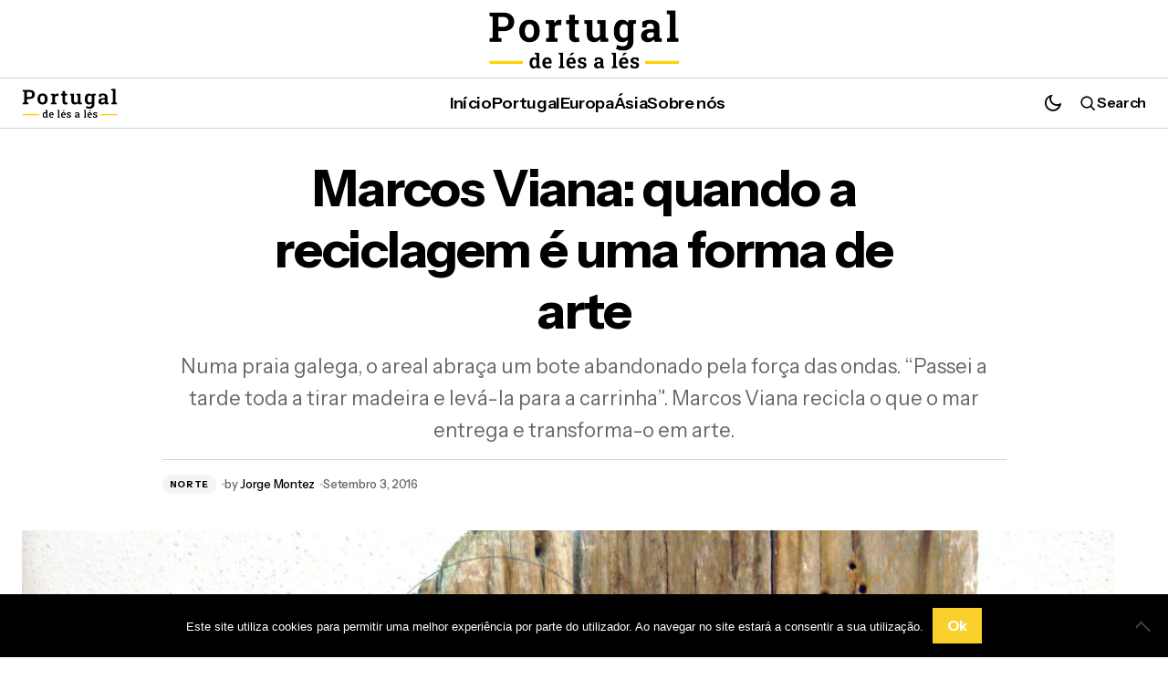

--- FILE ---
content_type: text/html; charset=UTF-8
request_url: https://portugaldelesales.pt/marcos-viana-reciclagem-forma-arte/
body_size: 22651
content:
<!doctype html>
<html lang="pt-PT">
<head>
    <meta charset="UTF-8" />
    <meta name="viewport" content="width=device-width, initial-scale=1" />
    <link rel="profile" href="https://gmpg.org/xfn/11" />

    <meta name='robots' content='index, follow, max-image-preview:large, max-snippet:-1, max-video-preview:-1' />
	<style>img:is([sizes="auto" i], [sizes^="auto," i]) { contain-intrinsic-size: 3000px 1500px }</style>
	
	<!-- This site is optimized with the Yoast SEO plugin v26.6 - https://yoast.com/wordpress/plugins/seo/ -->
	<title>Marcos Viana: quando a reciclagem é uma forma de arte</title>
	<meta name="description" content="Numa praia galega, o areal abraça um bote abandonado pela força das ondas. Marcos Viana recicla o que o mar entrega e transforma-o em arte." />
	<link rel="canonical" href="https://portugaldelesales.pt/marcos-viana-reciclagem-forma-arte/" />
	<meta name="twitter:label1" content="Escrito por" />
	<meta name="twitter:data1" content="Jorge Montez" />
	<meta name="twitter:label2" content="Tempo estimado de leitura" />
	<meta name="twitter:data2" content="6 minutos" />
	<script type="application/ld+json" class="yoast-schema-graph">{"@context":"https://schema.org","@graph":[{"@type":"Article","@id":"https://portugaldelesales.pt/marcos-viana-reciclagem-forma-arte/#article","isPartOf":{"@id":"https://portugaldelesales.pt/marcos-viana-reciclagem-forma-arte/"},"author":{"name":"Jorge Montez","@id":"https://portugaldelesales.pt/#/schema/person/01de62b8b28811005754f5f58eaa6f03"},"headline":"Marcos Viana: quando a reciclagem é uma forma de arte","datePublished":"2016-09-03T18:11:20+00:00","dateModified":"2016-09-03T21:13:11+00:00","mainEntityOfPage":{"@id":"https://portugaldelesales.pt/marcos-viana-reciclagem-forma-arte/"},"wordCount":1251,"commentCount":0,"publisher":{"@id":"https://portugaldelesales.pt/#organization"},"image":{"@id":"https://portugaldelesales.pt/marcos-viana-reciclagem-forma-arte/#primaryimage"},"thumbnailUrl":"https://portugaldelesales.pt/wp-content/uploads/2016/09/pisces-marcos-viana-e1472929479800.jpg","keywords":["artesanato","Caminha","Marcos Viana","reciclagem","Spyral Art","Vila Praia de âncora"],"articleSection":["Norte"],"inLanguage":"pt-PT","potentialAction":[{"@type":"CommentAction","name":"Comment","target":["https://portugaldelesales.pt/marcos-viana-reciclagem-forma-arte/#respond"]}]},{"@type":"WebPage","@id":"https://portugaldelesales.pt/marcos-viana-reciclagem-forma-arte/","url":"https://portugaldelesales.pt/marcos-viana-reciclagem-forma-arte/","name":"Marcos Viana: quando a reciclagem é uma forma de arte","isPartOf":{"@id":"https://portugaldelesales.pt/#website"},"primaryImageOfPage":{"@id":"https://portugaldelesales.pt/marcos-viana-reciclagem-forma-arte/#primaryimage"},"image":{"@id":"https://portugaldelesales.pt/marcos-viana-reciclagem-forma-arte/#primaryimage"},"thumbnailUrl":"https://portugaldelesales.pt/wp-content/uploads/2016/09/pisces-marcos-viana-e1472929479800.jpg","datePublished":"2016-09-03T18:11:20+00:00","dateModified":"2016-09-03T21:13:11+00:00","description":"Numa praia galega, o areal abraça um bote abandonado pela força das ondas. Marcos Viana recicla o que o mar entrega e transforma-o em arte.","breadcrumb":{"@id":"https://portugaldelesales.pt/marcos-viana-reciclagem-forma-arte/#breadcrumb"},"inLanguage":"pt-PT","potentialAction":[{"@type":"ReadAction","target":["https://portugaldelesales.pt/marcos-viana-reciclagem-forma-arte/"]}]},{"@type":"ImageObject","inLanguage":"pt-PT","@id":"https://portugaldelesales.pt/marcos-viana-reciclagem-forma-arte/#primaryimage","url":"https://portugaldelesales.pt/wp-content/uploads/2016/09/pisces-marcos-viana-e1472929479800.jpg","contentUrl":"https://portugaldelesales.pt/wp-content/uploads/2016/09/pisces-marcos-viana-e1472929479800.jpg","width":1197,"height":684,"caption":"Marcos Viana recicla o que o mar traz e transforma-o em arte"},{"@type":"BreadcrumbList","@id":"https://portugaldelesales.pt/marcos-viana-reciclagem-forma-arte/#breadcrumb","itemListElement":[{"@type":"ListItem","position":1,"name":"Home","item":"https://portugaldelesales.pt/"},{"@type":"ListItem","position":2,"name":"Marcos Viana: quando a reciclagem é uma forma de arte"}]},{"@type":"WebSite","@id":"https://portugaldelesales.pt/#website","url":"https://portugaldelesales.pt/","name":"Portugal de Lés a Lés","description":"Olá! Somos o Jorge e o Miguel, jornalista e fotógrafo, pai e filho. Fazemos jornalismo de viagem, mas sempre em Portugal. O Jorge escreve, o Miguel fotografa e os dois cuidam do vídeo. Somos apaixonados pelo nosso trabalho e pelo nosso país. Percorremos Portugal de Lés a Lés à procura das melhores histórias. Queremos promover o nosso território e temos um sonho: inspirar outros para que viagem dentro de portas. Em 2017, ganhámos o Prémio Trabalho Jornalístico | Media da Associação Portuguesa de Museologia.","publisher":{"@id":"https://portugaldelesales.pt/#organization"},"potentialAction":[{"@type":"SearchAction","target":{"@type":"EntryPoint","urlTemplate":"https://portugaldelesales.pt/?s={search_term_string}"},"query-input":{"@type":"PropertyValueSpecification","valueRequired":true,"valueName":"search_term_string"}}],"inLanguage":"pt-PT"},{"@type":"Organization","@id":"https://portugaldelesales.pt/#organization","name":"Portugal de Lés a Lés","url":"https://portugaldelesales.pt/","logo":{"@type":"ImageObject","inLanguage":"pt-PT","@id":"https://portugaldelesales.pt/#/schema/logo/image/","url":"https://portugaldelesales.pt/wp-content/uploads/2016/02/LESaLES-logo.jpg","contentUrl":"https://portugaldelesales.pt/wp-content/uploads/2016/02/LESaLES-logo.jpg","width":161,"height":160,"caption":"Portugal de Lés a Lés"},"image":{"@id":"https://portugaldelesales.pt/#/schema/logo/image/"},"sameAs":["https://www.facebook.com/portugallesles/"]},{"@type":"Person","@id":"https://portugaldelesales.pt/#/schema/person/01de62b8b28811005754f5f58eaa6f03","name":"Jorge Montez","image":{"@type":"ImageObject","inLanguage":"pt-PT","@id":"https://portugaldelesales.pt/#/schema/person/image/","url":"https://secure.gravatar.com/avatar/cd4dd99906d51b933a7ad109a96148ca81edcfdad1a8e6abb300a730e7ba7236?s=96&d=mm&r=g","contentUrl":"https://secure.gravatar.com/avatar/cd4dd99906d51b933a7ad109a96148ca81edcfdad1a8e6abb300a730e7ba7236?s=96&d=mm&r=g","caption":"Jorge Montez"},"description":"Nasceu e fez-se jornalista em Lisboa, mas quando o século ainda era outro decidiu mudar-se de armas e bagagens para Viana do Castelo. É repórter. Viveu três meses em Sarajevo quando os Balcãs estavam a aprender os primeiros passos da paz, ouviu o som mais íntimo da terra na erupção da Ilha do Fogo e passou cerca de um ano pelos caminhos do Oriente.","url":"https://portugaldelesales.pt/author/jorge-montez/"}]}</script>
	<!-- / Yoast SEO plugin. -->


<link rel="amphtml" href="https://portugaldelesales.pt/marcos-viana-reciclagem-forma-arte/amp/" /><meta name="generator" content="AMP for WP 1.1.9"/><link rel='dns-prefetch' href='//fonts.googleapis.com' />
<link href='https://fonts.gstatic.com' crossorigin rel='preconnect' />
<link rel="alternate" type="application/rss+xml" title="Portugal de Lés a Lés &raquo; Feed" href="https://portugaldelesales.pt/feed/" />
<link rel="alternate" type="application/rss+xml" title="Portugal de Lés a Lés &raquo; Feed de comentários" href="https://portugaldelesales.pt/comments/feed/" />
<link rel="alternate" type="application/rss+xml" title="Feed de comentários de Portugal de Lés a Lés &raquo; Marcos Viana: quando a reciclagem é uma forma de arte" href="https://portugaldelesales.pt/marcos-viana-reciclagem-forma-arte/feed/" />
<script>
window._wpemojiSettings = {"baseUrl":"https:\/\/s.w.org\/images\/core\/emoji\/16.0.1\/72x72\/","ext":".png","svgUrl":"https:\/\/s.w.org\/images\/core\/emoji\/16.0.1\/svg\/","svgExt":".svg","source":{"concatemoji":"https:\/\/portugaldelesales.pt\/wp-includes\/js\/wp-emoji-release.min.js?ver=6.8.3"}};
/*! This file is auto-generated */
!function(s,n){var o,i,e;function c(e){try{var t={supportTests:e,timestamp:(new Date).valueOf()};sessionStorage.setItem(o,JSON.stringify(t))}catch(e){}}function p(e,t,n){e.clearRect(0,0,e.canvas.width,e.canvas.height),e.fillText(t,0,0);var t=new Uint32Array(e.getImageData(0,0,e.canvas.width,e.canvas.height).data),a=(e.clearRect(0,0,e.canvas.width,e.canvas.height),e.fillText(n,0,0),new Uint32Array(e.getImageData(0,0,e.canvas.width,e.canvas.height).data));return t.every(function(e,t){return e===a[t]})}function u(e,t){e.clearRect(0,0,e.canvas.width,e.canvas.height),e.fillText(t,0,0);for(var n=e.getImageData(16,16,1,1),a=0;a<n.data.length;a++)if(0!==n.data[a])return!1;return!0}function f(e,t,n,a){switch(t){case"flag":return n(e,"\ud83c\udff3\ufe0f\u200d\u26a7\ufe0f","\ud83c\udff3\ufe0f\u200b\u26a7\ufe0f")?!1:!n(e,"\ud83c\udde8\ud83c\uddf6","\ud83c\udde8\u200b\ud83c\uddf6")&&!n(e,"\ud83c\udff4\udb40\udc67\udb40\udc62\udb40\udc65\udb40\udc6e\udb40\udc67\udb40\udc7f","\ud83c\udff4\u200b\udb40\udc67\u200b\udb40\udc62\u200b\udb40\udc65\u200b\udb40\udc6e\u200b\udb40\udc67\u200b\udb40\udc7f");case"emoji":return!a(e,"\ud83e\udedf")}return!1}function g(e,t,n,a){var r="undefined"!=typeof WorkerGlobalScope&&self instanceof WorkerGlobalScope?new OffscreenCanvas(300,150):s.createElement("canvas"),o=r.getContext("2d",{willReadFrequently:!0}),i=(o.textBaseline="top",o.font="600 32px Arial",{});return e.forEach(function(e){i[e]=t(o,e,n,a)}),i}function t(e){var t=s.createElement("script");t.src=e,t.defer=!0,s.head.appendChild(t)}"undefined"!=typeof Promise&&(o="wpEmojiSettingsSupports",i=["flag","emoji"],n.supports={everything:!0,everythingExceptFlag:!0},e=new Promise(function(e){s.addEventListener("DOMContentLoaded",e,{once:!0})}),new Promise(function(t){var n=function(){try{var e=JSON.parse(sessionStorage.getItem(o));if("object"==typeof e&&"number"==typeof e.timestamp&&(new Date).valueOf()<e.timestamp+604800&&"object"==typeof e.supportTests)return e.supportTests}catch(e){}return null}();if(!n){if("undefined"!=typeof Worker&&"undefined"!=typeof OffscreenCanvas&&"undefined"!=typeof URL&&URL.createObjectURL&&"undefined"!=typeof Blob)try{var e="postMessage("+g.toString()+"("+[JSON.stringify(i),f.toString(),p.toString(),u.toString()].join(",")+"));",a=new Blob([e],{type:"text/javascript"}),r=new Worker(URL.createObjectURL(a),{name:"wpTestEmojiSupports"});return void(r.onmessage=function(e){c(n=e.data),r.terminate(),t(n)})}catch(e){}c(n=g(i,f,p,u))}t(n)}).then(function(e){for(var t in e)n.supports[t]=e[t],n.supports.everything=n.supports.everything&&n.supports[t],"flag"!==t&&(n.supports.everythingExceptFlag=n.supports.everythingExceptFlag&&n.supports[t]);n.supports.everythingExceptFlag=n.supports.everythingExceptFlag&&!n.supports.flag,n.DOMReady=!1,n.readyCallback=function(){n.DOMReady=!0}}).then(function(){return e}).then(function(){var e;n.supports.everything||(n.readyCallback(),(e=n.source||{}).concatemoji?t(e.concatemoji):e.wpemoji&&e.twemoji&&(t(e.twemoji),t(e.wpemoji)))}))}((window,document),window._wpemojiSettings);
</script>
<style id='wp-emoji-styles-inline-css'>

	img.wp-smiley, img.emoji {
		display: inline !important;
		border: none !important;
		box-shadow: none !important;
		height: 1em !important;
		width: 1em !important;
		margin: 0 0.07em !important;
		vertical-align: -0.1em !important;
		background: none !important;
		padding: 0 !important;
	}
</style>
<link rel='stylesheet' id='wp-block-library-css' href='https://portugaldelesales.pt/wp-includes/css/dist/block-library/style.min.css?ver=6.8.3' media='all' />
<style id='classic-theme-styles-inline-css'>
/*! This file is auto-generated */
.wp-block-button__link{color:#fff;background-color:#32373c;border-radius:9999px;box-shadow:none;text-decoration:none;padding:calc(.667em + 2px) calc(1.333em + 2px);font-size:1.125em}.wp-block-file__button{background:#32373c;color:#fff;text-decoration:none}
</style>
<style id='global-styles-inline-css'>
:root{--wp--preset--aspect-ratio--square: 1;--wp--preset--aspect-ratio--4-3: 4/3;--wp--preset--aspect-ratio--3-4: 3/4;--wp--preset--aspect-ratio--3-2: 3/2;--wp--preset--aspect-ratio--2-3: 2/3;--wp--preset--aspect-ratio--16-9: 16/9;--wp--preset--aspect-ratio--9-16: 9/16;--wp--preset--color--black: #000000;--wp--preset--color--cyan-bluish-gray: #abb8c3;--wp--preset--color--white: #FFFFFF;--wp--preset--color--pale-pink: #f78da7;--wp--preset--color--vivid-red: #cf2e2e;--wp--preset--color--luminous-vivid-orange: #ff6900;--wp--preset--color--luminous-vivid-amber: #fcb900;--wp--preset--color--light-green-cyan: #7bdcb5;--wp--preset--color--vivid-green-cyan: #00d084;--wp--preset--color--pale-cyan-blue: #8ed1fc;--wp--preset--color--vivid-cyan-blue: #0693e3;--wp--preset--color--vivid-purple: #9b51e0;--wp--preset--color--primary: #000000;--wp--preset--color--secondary: #666666;--wp--preset--color--layout: #F4F4F4;--wp--preset--color--accent: #fad02c;--wp--preset--color--border: #D4D4D4;--wp--preset--color--divider: #D4D4D4;--wp--preset--gradient--vivid-cyan-blue-to-vivid-purple: linear-gradient(135deg,rgba(6,147,227,1) 0%,rgb(155,81,224) 100%);--wp--preset--gradient--light-green-cyan-to-vivid-green-cyan: linear-gradient(135deg,rgb(122,220,180) 0%,rgb(0,208,130) 100%);--wp--preset--gradient--luminous-vivid-amber-to-luminous-vivid-orange: linear-gradient(135deg,rgba(252,185,0,1) 0%,rgba(255,105,0,1) 100%);--wp--preset--gradient--luminous-vivid-orange-to-vivid-red: linear-gradient(135deg,rgba(255,105,0,1) 0%,rgb(207,46,46) 100%);--wp--preset--gradient--very-light-gray-to-cyan-bluish-gray: linear-gradient(135deg,rgb(238,238,238) 0%,rgb(169,184,195) 100%);--wp--preset--gradient--cool-to-warm-spectrum: linear-gradient(135deg,rgb(74,234,220) 0%,rgb(151,120,209) 20%,rgb(207,42,186) 40%,rgb(238,44,130) 60%,rgb(251,105,98) 80%,rgb(254,248,76) 100%);--wp--preset--gradient--blush-light-purple: linear-gradient(135deg,rgb(255,206,236) 0%,rgb(152,150,240) 100%);--wp--preset--gradient--blush-bordeaux: linear-gradient(135deg,rgb(254,205,165) 0%,rgb(254,45,45) 50%,rgb(107,0,62) 100%);--wp--preset--gradient--luminous-dusk: linear-gradient(135deg,rgb(255,203,112) 0%,rgb(199,81,192) 50%,rgb(65,88,208) 100%);--wp--preset--gradient--pale-ocean: linear-gradient(135deg,rgb(255,245,203) 0%,rgb(182,227,212) 50%,rgb(51,167,181) 100%);--wp--preset--gradient--electric-grass: linear-gradient(135deg,rgb(202,248,128) 0%,rgb(113,206,126) 100%);--wp--preset--gradient--midnight: linear-gradient(135deg,rgb(2,3,129) 0%,rgb(40,116,252) 100%);--wp--preset--font-size--small: 13px;--wp--preset--font-size--medium: 20px;--wp--preset--font-size--large: 36px;--wp--preset--font-size--x-large: 42px;--wp--preset--spacing--20: 0.44rem;--wp--preset--spacing--30: 0.67rem;--wp--preset--spacing--40: 1rem;--wp--preset--spacing--50: 1.5rem;--wp--preset--spacing--60: 2.25rem;--wp--preset--spacing--70: 3.38rem;--wp--preset--spacing--80: 5.06rem;--wp--preset--shadow--natural: 6px 6px 9px rgba(0, 0, 0, 0.2);--wp--preset--shadow--deep: 12px 12px 50px rgba(0, 0, 0, 0.4);--wp--preset--shadow--sharp: 6px 6px 0px rgba(0, 0, 0, 0.2);--wp--preset--shadow--outlined: 6px 6px 0px -3px rgba(255, 255, 255, 1), 6px 6px rgba(0, 0, 0, 1);--wp--preset--shadow--crisp: 6px 6px 0px rgba(0, 0, 0, 1);}:root :where(.is-layout-flow) > :first-child{margin-block-start: 0;}:root :where(.is-layout-flow) > :last-child{margin-block-end: 0;}:root :where(.is-layout-flow) > *{margin-block-start: 24px;margin-block-end: 0;}:root :where(.is-layout-constrained) > :first-child{margin-block-start: 0;}:root :where(.is-layout-constrained) > :last-child{margin-block-end: 0;}:root :where(.is-layout-constrained) > *{margin-block-start: 24px;margin-block-end: 0;}:root :where(.is-layout-flex){gap: 24px;}:root :where(.is-layout-grid){gap: 24px;}body .is-layout-flex{display: flex;}.is-layout-flex{flex-wrap: wrap;align-items: center;}.is-layout-flex > :is(*, div){margin: 0;}body .is-layout-grid{display: grid;}.is-layout-grid > :is(*, div){margin: 0;}.has-black-color{color: var(--wp--preset--color--black) !important;}.has-cyan-bluish-gray-color{color: var(--wp--preset--color--cyan-bluish-gray) !important;}.has-white-color{color: var(--wp--preset--color--white) !important;}.has-pale-pink-color{color: var(--wp--preset--color--pale-pink) !important;}.has-vivid-red-color{color: var(--wp--preset--color--vivid-red) !important;}.has-luminous-vivid-orange-color{color: var(--wp--preset--color--luminous-vivid-orange) !important;}.has-luminous-vivid-amber-color{color: var(--wp--preset--color--luminous-vivid-amber) !important;}.has-light-green-cyan-color{color: var(--wp--preset--color--light-green-cyan) !important;}.has-vivid-green-cyan-color{color: var(--wp--preset--color--vivid-green-cyan) !important;}.has-pale-cyan-blue-color{color: var(--wp--preset--color--pale-cyan-blue) !important;}.has-vivid-cyan-blue-color{color: var(--wp--preset--color--vivid-cyan-blue) !important;}.has-vivid-purple-color{color: var(--wp--preset--color--vivid-purple) !important;}.has-primary-color{color: var(--wp--preset--color--primary) !important;}.has-secondary-color{color: var(--wp--preset--color--secondary) !important;}.has-layout-color{color: var(--wp--preset--color--layout) !important;}.has-accent-color{color: var(--wp--preset--color--accent) !important;}.has-border-color{color: var(--wp--preset--color--border) !important;}.has-divider-color{color: var(--wp--preset--color--divider) !important;}.has-black-background-color{background-color: var(--wp--preset--color--black) !important;}.has-cyan-bluish-gray-background-color{background-color: var(--wp--preset--color--cyan-bluish-gray) !important;}.has-white-background-color{background-color: var(--wp--preset--color--white) !important;}.has-pale-pink-background-color{background-color: var(--wp--preset--color--pale-pink) !important;}.has-vivid-red-background-color{background-color: var(--wp--preset--color--vivid-red) !important;}.has-luminous-vivid-orange-background-color{background-color: var(--wp--preset--color--luminous-vivid-orange) !important;}.has-luminous-vivid-amber-background-color{background-color: var(--wp--preset--color--luminous-vivid-amber) !important;}.has-light-green-cyan-background-color{background-color: var(--wp--preset--color--light-green-cyan) !important;}.has-vivid-green-cyan-background-color{background-color: var(--wp--preset--color--vivid-green-cyan) !important;}.has-pale-cyan-blue-background-color{background-color: var(--wp--preset--color--pale-cyan-blue) !important;}.has-vivid-cyan-blue-background-color{background-color: var(--wp--preset--color--vivid-cyan-blue) !important;}.has-vivid-purple-background-color{background-color: var(--wp--preset--color--vivid-purple) !important;}.has-primary-background-color{background-color: var(--wp--preset--color--primary) !important;}.has-secondary-background-color{background-color: var(--wp--preset--color--secondary) !important;}.has-layout-background-color{background-color: var(--wp--preset--color--layout) !important;}.has-accent-background-color{background-color: var(--wp--preset--color--accent) !important;}.has-border-background-color{background-color: var(--wp--preset--color--border) !important;}.has-divider-background-color{background-color: var(--wp--preset--color--divider) !important;}.has-black-border-color{border-color: var(--wp--preset--color--black) !important;}.has-cyan-bluish-gray-border-color{border-color: var(--wp--preset--color--cyan-bluish-gray) !important;}.has-white-border-color{border-color: var(--wp--preset--color--white) !important;}.has-pale-pink-border-color{border-color: var(--wp--preset--color--pale-pink) !important;}.has-vivid-red-border-color{border-color: var(--wp--preset--color--vivid-red) !important;}.has-luminous-vivid-orange-border-color{border-color: var(--wp--preset--color--luminous-vivid-orange) !important;}.has-luminous-vivid-amber-border-color{border-color: var(--wp--preset--color--luminous-vivid-amber) !important;}.has-light-green-cyan-border-color{border-color: var(--wp--preset--color--light-green-cyan) !important;}.has-vivid-green-cyan-border-color{border-color: var(--wp--preset--color--vivid-green-cyan) !important;}.has-pale-cyan-blue-border-color{border-color: var(--wp--preset--color--pale-cyan-blue) !important;}.has-vivid-cyan-blue-border-color{border-color: var(--wp--preset--color--vivid-cyan-blue) !important;}.has-vivid-purple-border-color{border-color: var(--wp--preset--color--vivid-purple) !important;}.has-primary-border-color{border-color: var(--wp--preset--color--primary) !important;}.has-secondary-border-color{border-color: var(--wp--preset--color--secondary) !important;}.has-layout-border-color{border-color: var(--wp--preset--color--layout) !important;}.has-accent-border-color{border-color: var(--wp--preset--color--accent) !important;}.has-border-border-color{border-color: var(--wp--preset--color--border) !important;}.has-divider-border-color{border-color: var(--wp--preset--color--divider) !important;}.has-vivid-cyan-blue-to-vivid-purple-gradient-background{background: var(--wp--preset--gradient--vivid-cyan-blue-to-vivid-purple) !important;}.has-light-green-cyan-to-vivid-green-cyan-gradient-background{background: var(--wp--preset--gradient--light-green-cyan-to-vivid-green-cyan) !important;}.has-luminous-vivid-amber-to-luminous-vivid-orange-gradient-background{background: var(--wp--preset--gradient--luminous-vivid-amber-to-luminous-vivid-orange) !important;}.has-luminous-vivid-orange-to-vivid-red-gradient-background{background: var(--wp--preset--gradient--luminous-vivid-orange-to-vivid-red) !important;}.has-very-light-gray-to-cyan-bluish-gray-gradient-background{background: var(--wp--preset--gradient--very-light-gray-to-cyan-bluish-gray) !important;}.has-cool-to-warm-spectrum-gradient-background{background: var(--wp--preset--gradient--cool-to-warm-spectrum) !important;}.has-blush-light-purple-gradient-background{background: var(--wp--preset--gradient--blush-light-purple) !important;}.has-blush-bordeaux-gradient-background{background: var(--wp--preset--gradient--blush-bordeaux) !important;}.has-luminous-dusk-gradient-background{background: var(--wp--preset--gradient--luminous-dusk) !important;}.has-pale-ocean-gradient-background{background: var(--wp--preset--gradient--pale-ocean) !important;}.has-electric-grass-gradient-background{background: var(--wp--preset--gradient--electric-grass) !important;}.has-midnight-gradient-background{background: var(--wp--preset--gradient--midnight) !important;}.has-small-font-size{font-size: var(--wp--preset--font-size--small) !important;}.has-medium-font-size{font-size: var(--wp--preset--font-size--medium) !important;}.has-large-font-size{font-size: var(--wp--preset--font-size--large) !important;}.has-x-large-font-size{font-size: var(--wp--preset--font-size--x-large) !important;}
:root :where(.wp-block-pullquote){font-size: 1.5em;line-height: 1.6;}
</style>
<link rel='stylesheet' id='cookie-notice-front-css' href='https://portugaldelesales.pt/wp-content/plugins/cookie-notice/css/front.min.css?ver=2.5.11' media='all' />
<style id='cs-elementor-editor-inline-css'>
:root {  --cs-desktop-container: 1288px; --cs-laptop-container: 1200px; --cs-tablet-container: 992px; --cs-mobile-container: 576px; }
</style>
<link rel='stylesheet' id='csco-styles-css' href='https://portugaldelesales.pt/wp-content/themes/sugar-blog/style.css?ver=1.0.1' media='all' />
<style id='csco-styles-inline-css'>

:root {
	/* Base Font */
	--cs-font-base-family: Instrument Sans;
	--cs-font-base-size: 1rem;
	--cs-font-base-weight: 400;
	--cs-font-base-style: normal;
	--cs-font-base-letter-spacing: normal;
	--cs-font-base-line-height: 1.5;

	/* Primary Font */
	--cs-font-primary-family: Instrument Sans;
	--cs-font-primary-size: 1rem;
	--cs-font-primary-weight: 700;
	--cs-font-primary-style: normal;
	--cs-font-primary-letter-spacing: -0.02em;
	--cs-font-primary-text-transform: none;
	--cs-font-primary-line-height: 1.2;

	/* Secondary Font */
	--cs-font-secondary-family: Instrument Sans;
	--cs-font-secondary-size: 0.75rem;
	--cs-font-secondary-weight: 400;
	--cs-font-secondary-style: normal;
	--cs-font-secondary-letter-spacing: normal;
	--cs-font-secondary-text-transform: none;
	--cs-font-secondary-line-height: 1.5;

	/* Section Headings Font */
	--cs-font-section-headings-family: Instrument Sans;
	--cs-font-section-headings-weight: 700;
	--cs-font-section-headings-style: normal;
	--cs-font-section-headings-letter-spacing: -0.03em;
	--cs-font-section-headings-text-transform: none;
	--cs-font-section-headings-line-height: 1.2;

	/* Post Title Font Size */
	--cs-font-post-title-family: Instrument Sans;
	--cs-font-post-title-weight: 700;
	--cs-font-post-title-size: 3.5rem;
	--cs-font-post-title-letter-spacing: -0.03em;
	--cs-font-post-title-text-transform: none;
	--cs-font-post-title-line-height: 1.2;

	/* Post Subbtitle */
	--cs-font-post-subtitle-family: Instrument Sans;
	--cs-font-post-subtitle-weight: 400;
	--cs-font-post-subtitle-size: 1.375rem;
	--cs-font-post-subtitle-letter-spacing: normal;
	--cs-font-post-subtitle-line-height: 1.6;

	/* Post Category Font */
	--cs-font-category-family: Instrument Sans;
	--cs-font-category-size: 0.625rem;
	--cs-font-category-weight: 700;
	--cs-font-category-style: normal;
	--cs-font-category-letter-spacing: 0.07em;
	--cs-font-category-text-transform: uppercase;
	--cs-font-category-line-height: 1.2;

	/* Post Meta Font */
	--cs-font-post-meta-family: Instrument Sans;
	--cs-font-post-meta-size: 0.8125rem;
	--cs-font-post-meta-weight: 500;
	--cs-font-post-meta-style: normal;
	--cs-font-post-meta-letter-spacing: -0.02em;
	--cs-font-post-meta-text-transform: none;
	--cs-font-post-meta-line-height: 1.2;

	/* Post Content */
	--cs-font-post-content-family: Instrument Sans;
	--cs-font-post-content-weight: 400;
	--cs-font-post-content-size: 1.125rem;
	--cs-font-post-content-letter-spacing: normal;
	--cs-font-post-content-line-height: 1.78;

	/* Input Font */
	--cs-font-input-family: Instrument Sans;
	--cs-font-input-size: 0.875rem;
	--cs-font-input-weight: 400;
	--cs-font-input-style: normal;
	--cs-font-input-line-height: 1.5;
	--cs-font-input-letter-spacing: normal;
	--cs-font-input-text-transform: none;

	/* Entry Title Font Size */
	--cs-font-entry-title-family: Instrument Sans;
	--cs-font-entry-title-weight: 700;
	--cs-font-entry-title-style: normal;
	--cs-font-entry-title-letter-spacing: -0.03em;
	--cs-font-entry-title-line-height: 1.2;
	--cs-font-entry-title-text-transform: none;

	/* Entry Excerpt */
	--cs-font-entry-excerpt-family: Instrument Sans;
	--cs-font-entry-excerpt-weight: 400;
	--cs-font-entry-excerpt-size: 1rem;
	--cs-font-entry-excerpt-letter-spacing: normal;
	--cs-font-entry-excerpt-line-height: 1.5;

	/* Logos --------------- */

	/* Main Logo */
	--cs-font-main-logo-family: Instrument Sans;
	--cs-font-main-logo-size: 4rem;
	--cs-font-main-logo-weight: 700;
	--cs-font-main-logo-style: normal;
	--cs-font-main-logo-letter-spacing: -0.07em;
	--cs-font-main-logo-text-transform: none;
	--cs-font-main-logo-line-height: 1;

	/* Mobile Logo */
	--cs-font-mobile-logo-family: Instrument Sans;
	--cs-font-mobile-logo-size: 2rem;
	--cs-font-mobile-logo-weight: 700;
	--cs-font-mobile-logo-style: normal;
	--cs-font-mobile-logo-letter-spacing: -0.07em;
	--cs-font-mobile-logo-text-transform: none;
	--cs-font-mobile-logo-line-height: 1;

	/* Footer Logo */
	--cs-font-footer-logo-family: Instrument Sans;
	--cs-font-footer-logo-size: 4rem;
	--cs-font-footer-logo-weight: 700;
	--cs-font-footer-logo-style: normal;
	--cs-font-footer-logo-letter-spacing: -0.07em;
	--cs-font-footer-logo-text-transform: none;
	--cs-font-footer-logo-line-height: 1;

	/* Headings --------------- */

	/* Headings */
	--cs-font-headings-family: Instrument Sans;
	--cs-font-headings-weight: 700;
	--cs-font-headings-style: normal;
	--cs-font-headings-line-height: 1.2;
	--cs-font-headings-letter-spacing: -0.03em;
	--cs-font-headings-text-transform: none;

	/* Menu Font --------------- */

	/* Menu */
	/* Used for main top level menu elements. */
	--cs-font-menu-family: Instrument Sans;
	--cs-font-menu-size: 1.125rem;
	--cs-font-menu-weight: 600;
	--cs-font-menu-style: normal;
	--cs-font-menu-letter-spacing: -0.02em;
	--cs-font-menu-text-transform: none;
	--cs-font-menu-line-height: 1.2;

	/* Submenu Font */
	/* Used for submenu elements. */
	--cs-font-submenu-family: Instrument Sans;
	--cs-font-submenu-size: 1rem;
	--cs-font-submenu-weight: 600;
	--cs-font-submenu-style: normal;
	--cs-font-submenu-letter-spacing: -0.02em;
	--cs-font-submenu-text-transform: none;
	--cs-font-submenu-line-height: 1.2;

	/* Footer Menu */
	--cs-font-footer-menu-family: Instrument Sans;
	--cs-font-footer-menu-size: 1.3125rem;
	--cs-font-footer-menu-weight: 700;
	--cs-font-footer-menu-style: normal;
	--cs-font-footer-menu-letter-spacing: -0.03em;
	--cs-font-footer-menu-text-transform: none;
	--cs-font-footer-menu-line-height: 1.2;

	/* Footer Submenu Font */
	--cs-font-footer-submenu-family: Instrument Sans;
	--cs-font-footer-submenu-size: 1rem;
	--cs-font-footer-submenu-weight: 400;
	--cs-font-footer-submenu-style: normal;
	--cs-font-footer-submenu-letter-spacing: normal;
	--cs-font-footer-submenu-text-transform: none;
	--cs-font-footer-submenu-line-height: 1.5;

	/* Strings */
	--cs-string-by: 'by ';
}

</style>
<link rel='stylesheet' id='81c69a02d6e60dcd6f6a8a9092064c7b-css' href='https://fonts.googleapis.com/css?family=Instrument+Sans%3A400%2C400i%2C700%2C700i%2C500%2C500i%2C600&#038;subset=latin%2Clatin-ext%2Ccyrillic%2Ccyrillic-ext%2Cvietnamese&#038;display=swap&#038;ver=1.0.1' media='all' />
<style id='cs-customizer-output-styles-inline-css'>
:root{--cs-light-site-background:#FFFFFF;--cs-dark-site-background:#222222;--cs-light-header-background:#FFFFFF;--cs-dark-header-background:#222222;--cs-light-header-submenu-background:#FFFFFF;--cs-dark-header-submenu-background:#222222;--cs-light-header-topbar-background:#FFFFFF;--cs-dark-header-topbar-background:#222222;--cs-light-footer-background:#FFFFFF;--cs-dark-footer-background:#222222;--cs-light-offcanvas-background:#FFFFFF;--cs-dark-offcanvas-background:#222222;--cs-light-layout-background:#F4F4F4;--cs-dark-layout-background:#3F3F3F;--cs-light-primary-color:#000000;--cs-dark-primary-color:#FFFFFF;--cs-light-secondary-color:#666666;--cs-dark-secondary-color:#CBCBCB;--cs-light-accent-color:#fad02c;--cs-dark-accent-color:#FF5D29;--cs-light-button-background:#fad02c;--cs-dark-button-background:#FF5D29;--cs-light-button-color:#FFFFFF;--cs-dark-button-color:#FFFFFF;--cs-light-button-hover-background:#fad02c;--cs-dark-button-hover-background:#E84410;--cs-light-button-hover-color:#FFFFFF;--cs-dark-button-hover-color:#FFFFFF;--cs-light-border-color:#D4D4D4;--cs-dark-border-color:#4D4D4D;--cs-light-divider-color:#D4D4D4;--cs-dark-divider-color:#4D4D4D;--cs-light-overlay-background:#000000;--cs-dark-overlay-background:#000000;--cs-heading-1-font-size:2.875rem;--cs-heading-2-font-size:2rem;--cs-heading-3-font-size:1.5rem;--cs-heading-4-font-size:1.3125rem;--cs-heading-5-font-size:1.125rem;--cs-heading-6-font-size:1rem;--cs-header-initial-height:55px;--cs-header-height:55px;--cs-header-topbar-height:85px;--cs-header-topbar-border-width:1px;--cs-header-border-width:1px;}:root, [data-scheme="light"]{--cs-light-overlay-background-rgb:0,0,0;}:root, [data-scheme="dark"]{--cs-dark-overlay-background-rgb:0,0,0;}.cs-posts-area__home.cs-posts-area__grid{--cs-posts-area-grid-columns:2;--cs-posts-area-grid-column-gap:32px;}.cs-posts-area__home{--cs-posts-area-grid-row-gap:32px;--cs-entry-title-font-size:1.5rem;}.cs-posts-area__archive.cs-posts-area__grid{--cs-posts-area-grid-columns:2;--cs-posts-area-grid-column-gap:32px;}.cs-posts-area__archive{--cs-posts-area-grid-row-gap:32px;--cs-entry-title-font-size:1.5rem;}.cs-posts-area__read-next{--cs-entry-title-font-size:1.5rem;}.cs-search__post-area{--cs-entry-title-font-size:1.5rem;}.cs-burger-menu__post-area{--cs-entry-title-font-size:1.5rem;}@media (max-width: 1199.98px){.cs-posts-area__home.cs-posts-area__grid{--cs-posts-area-grid-columns:2;--cs-posts-area-grid-column-gap:32px;}.cs-posts-area__home{--cs-posts-area-grid-row-gap:32px;--cs-entry-title-font-size:1.25rem;}.cs-posts-area__archive.cs-posts-area__grid{--cs-posts-area-grid-columns:2;--cs-posts-area-grid-column-gap:32px;}.cs-posts-area__archive{--cs-posts-area-grid-row-gap:32px;--cs-entry-title-font-size:1.25rem;}.cs-posts-area__read-next{--cs-entry-title-font-size:1.25rem;}.cs-search__post-area{--cs-entry-title-font-size:1.25rem;}.cs-burger-menu__post-area{--cs-entry-title-font-size:1.25rem;}}@media (max-width: 991.98px){.cs-posts-area__home.cs-posts-area__grid{--cs-posts-area-grid-columns:2;--cs-posts-area-grid-column-gap:32px;}.cs-posts-area__home{--cs-posts-area-grid-row-gap:32px;--cs-entry-title-font-size:1.25rem;}.cs-posts-area__archive.cs-posts-area__grid{--cs-posts-area-grid-columns:2;--cs-posts-area-grid-column-gap:32px;}.cs-posts-area__archive{--cs-posts-area-grid-row-gap:32px;--cs-entry-title-font-size:1.25rem;}.cs-posts-area__read-next{--cs-entry-title-font-size:1.25rem;}.cs-search__post-area{--cs-entry-title-font-size:1.25rem;}.cs-burger-menu__post-area{--cs-entry-title-font-size:1.25rem;}}@media (max-width: 767.98px){.cs-posts-area__home.cs-posts-area__grid{--cs-posts-area-grid-columns:1;--cs-posts-area-grid-column-gap:32px;}.cs-posts-area__home{--cs-posts-area-grid-row-gap:32px;--cs-entry-title-font-size:1.125rem;}.cs-posts-area__archive.cs-posts-area__grid{--cs-posts-area-grid-columns:1;--cs-posts-area-grid-column-gap:32px;}.cs-posts-area__archive{--cs-posts-area-grid-row-gap:32px;--cs-entry-title-font-size:1.125rem;}.cs-posts-area__read-next{--cs-entry-title-font-size:1.125rem;}.cs-search__post-area{--cs-entry-title-font-size:1.125rem;}.cs-burger-menu__post-area{--cs-entry-title-font-size:1.125rem;}}
</style>
<link rel="https://api.w.org/" href="https://portugaldelesales.pt/wp-json/" /><link rel="alternate" title="JSON" type="application/json" href="https://portugaldelesales.pt/wp-json/wp/v2/posts/4505" /><link rel="EditURI" type="application/rsd+xml" title="RSD" href="https://portugaldelesales.pt/xmlrpc.php?rsd" />
<meta name="generator" content="WordPress 6.8.3" />
<link rel='shortlink' href='https://portugaldelesales.pt/?p=4505' />
<link rel="alternate" title="oEmbed (JSON)" type="application/json+oembed" href="https://portugaldelesales.pt/wp-json/oembed/1.0/embed?url=https%3A%2F%2Fportugaldelesales.pt%2Fmarcos-viana-reciclagem-forma-arte%2F" />
<link rel="alternate" title="oEmbed (XML)" type="text/xml+oembed" href="https://portugaldelesales.pt/wp-json/oembed/1.0/embed?url=https%3A%2F%2Fportugaldelesales.pt%2Fmarcos-viana-reciclagem-forma-arte%2F&#038;format=xml" />
<script type="text/javascript">
	window._se_plugin_version = '8.1.9';
</script>
<meta name="generator" content="Elementor 3.33.4; features: e_font_icon_svg, additional_custom_breakpoints; settings: css_print_method-external, google_font-enabled, font_display-auto">
			<style>
				.e-con.e-parent:nth-of-type(n+4):not(.e-lazyloaded):not(.e-no-lazyload),
				.e-con.e-parent:nth-of-type(n+4):not(.e-lazyloaded):not(.e-no-lazyload) * {
					background-image: none !important;
				}
				@media screen and (max-height: 1024px) {
					.e-con.e-parent:nth-of-type(n+3):not(.e-lazyloaded):not(.e-no-lazyload),
					.e-con.e-parent:nth-of-type(n+3):not(.e-lazyloaded):not(.e-no-lazyload) * {
						background-image: none !important;
					}
				}
				@media screen and (max-height: 640px) {
					.e-con.e-parent:nth-of-type(n+2):not(.e-lazyloaded):not(.e-no-lazyload),
					.e-con.e-parent:nth-of-type(n+2):not(.e-lazyloaded):not(.e-no-lazyload) * {
						background-image: none !important;
					}
				}
			</style>
			<link rel="icon" href="https://portugaldelesales.pt/wp-content/uploads/2025/07/cropped-PLL-icon-90x90.jpg" sizes="32x32" />
<link rel="icon" href="https://portugaldelesales.pt/wp-content/uploads/2025/07/cropped-PLL-icon-300x300.jpg" sizes="192x192" />
<link rel="apple-touch-icon" href="https://portugaldelesales.pt/wp-content/uploads/2025/07/cropped-PLL-icon-180x180.jpg" />
<meta name="msapplication-TileImage" content="https://portugaldelesales.pt/wp-content/uploads/2025/07/cropped-PLL-icon-300x300.jpg" />
		<style id="wp-custom-css">
			.cs-offcanvas__bottombar {
    display: none;
}		</style>
		</head>

<body class="wp-singular post-template-default single single-post postid-4505 single-format-gallery wp-embed-responsive wp-theme-sugar-blog cookies-not-set cs-page-layout-disabled cs-navbar-smart-enabled cs-sticky-sidebar-enabled cs-stick-last elementor-default elementor-kit-11633" data-scheme='auto'>

<div class="cs-wrapper">

    
    
	<div class="cs-site-overlay"></div>

	<div class="cs-offcanvas" data-scheme="auto" data-l="light" data-d="dark">

		<div class="cs-offcanvas__header">
			
			<div class="cs-offcanvas__close-toggle" role="button" aria-label="Close mobile menu button">
				<i class="cs-icon cs-icon-x"></i>
			</div>

					<div class="cs-logo cs-logo-mobile">
			<a class="cs-header__logo cs-header__logo-mobile cs-logo-default" href="https://portugaldelesales.pt/">
				<img src="https://portugaldelesales.pt/wp-content/uploads/2025/07/PLL_logo-mobile.png"  alt="Portugal de Lés a Lés"  srcset="https://portugaldelesales.pt/wp-content/uploads/2025/07/PLL_logo-mobile.png 1x, https://portugaldelesales.pt/wp-content/uploads/2025/07/PLL_logo-mobile@2x.png 2x"  width="91.875"  height="35" >			</a>

									<a class="cs-header__logo cs-logo-dark" href="https://portugaldelesales.pt/">
							<img src="https://portugaldelesales.pt/wp-content/uploads/2025/07/PLL-1.png"  alt="Portugal de Lés a Lés"  width="92.307692307692"  height="35" >						</a>
							</div>
		
			
					</div>

		<aside class="cs-offcanvas__sidebar">
			<div class="cs-offcanvas__inner cs-offcanvas__area cs-widget-area cs-container">

				<div class="widget widget_nav_menu"><div class="menu-main-menu-container"><ul id="menu-main-menu" class="menu"><li id="menu-item-11729" class="menu-item menu-item-type-custom menu-item-object-custom menu-item-home menu-item-11729"><a href="https://portugaldelesales.pt/">Início</a></li>
<li id="menu-item-8258" class="megamenu-tabs menu-item menu-item-type-custom menu-item-object-custom menu-item-has-children menu-item-8258"><a href="#">Portugal</a>
<ul class="sub-menu">
	<li id="menu-item-11662" class="menu-item menu-item-type-taxonomy menu-item-object-category current-post-ancestor current-menu-parent current-post-parent menu-item-11662"><a href="https://portugaldelesales.pt/portugal/norte/">Norte</a></li>
	<li id="menu-item-11660" class="menu-item menu-item-type-taxonomy menu-item-object-category menu-item-11660"><a href="https://portugaldelesales.pt/portugal/centro/">Centro</a></li>
	<li id="menu-item-11663" class="menu-item menu-item-type-taxonomy menu-item-object-category menu-item-11663"><a href="https://portugaldelesales.pt/portugal/regiao-de-lisboa/">Região de Lisboa</a></li>
	<li id="menu-item-11658" class="menu-item menu-item-type-taxonomy menu-item-object-category menu-item-11658"><a href="https://portugaldelesales.pt/portugal/alentejo/">Alentejo</a></li>
	<li id="menu-item-11659" class="menu-item menu-item-type-taxonomy menu-item-object-category menu-item-11659"><a href="https://portugaldelesales.pt/portugal/algarve/">Algarve</a></li>
	<li id="menu-item-11657" class="menu-item menu-item-type-taxonomy menu-item-object-category menu-item-11657"><a href="https://portugaldelesales.pt/portugal/acores/">Açores</a></li>
	<li id="menu-item-11661" class="menu-item menu-item-type-taxonomy menu-item-object-category menu-item-11661"><a href="https://portugaldelesales.pt/portugal/madeira/">Madeira</a></li>
</ul>
</li>
<li id="menu-item-11670" class="menu-item menu-item-type-taxonomy menu-item-object-category menu-item-has-children menu-item-11670"><a href="https://portugaldelesales.pt/europa/">Europa</a>
<ul class="sub-menu">
	<li id="menu-item-11664" class="menu-item menu-item-type-taxonomy menu-item-object-category menu-item-11664"><a href="https://portugaldelesales.pt/europa/hungria/">Hungria</a></li>
	<li id="menu-item-11665" class="menu-item menu-item-type-taxonomy menu-item-object-category menu-item-11665"><a href="https://portugaldelesales.pt/europa/islandia/">Islândia</a></li>
	<li id="menu-item-11666" class="menu-item menu-item-type-taxonomy menu-item-object-category menu-item-11666"><a href="https://portugaldelesales.pt/europa/russia/">Rússia</a></li>
</ul>
</li>
<li id="menu-item-11669" class="menu-item menu-item-type-taxonomy menu-item-object-category menu-item-has-children menu-item-11669"><a href="https://portugaldelesales.pt/asia/">Ásia</a>
<ul class="sub-menu">
	<li id="menu-item-11667" class="menu-item menu-item-type-taxonomy menu-item-object-category menu-item-11667"><a href="https://portugaldelesales.pt/asia/irao/">Irão</a></li>
	<li id="menu-item-11668" class="menu-item menu-item-type-taxonomy menu-item-object-category menu-item-11668"><a href="https://portugaldelesales.pt/asia/turquia/">Turquia</a></li>
</ul>
</li>
<li id="menu-item-11812" class="menu-item menu-item-type-post_type menu-item-object-page menu-item-has-children menu-item-11812"><a href="https://portugaldelesales.pt/sobre-nos/">Sobre nós</a>
<ul class="sub-menu">
	<li id="menu-item-11813" class="menu-item menu-item-type-post_type menu-item-object-page menu-item-11813"><a href="https://portugaldelesales.pt/fale-connosco/">Fale connosco</a></li>
</ul>
</li>
</ul></div></div>
				<div class="cs-offcanvas__bottombar">
											<div class="cs-offcanvas__posts">
										<div class="cs-posts-area-posts">
									<div class="cs-offcanvas__heading">Latest Posts</div>
								<div class="cs-offcanvas__post-area cs-posts-area__main">
					
<article class="post-11440 post type-post status-publish format-standard has-post-thumbnail category-centro category-portugal tag-hotel-historico tag-penalva-do-castelo cs-entry cs-video-wrap">

	<div class="cs-entry__outer">
					<div class="cs-entry__inner cs-entry__overlay cs-entry__thumbnail cs-overlay-ratio cs-ratio-square">

				<div class="cs-overlay-background">
					<img width="90" height="90" src="https://portugaldelesales.pt/wp-content/uploads/2021/08/solar-barroco-90x90.jpg" class="attachment-csco-small size-csco-small wp-post-image" alt="" decoding="async" srcset="https://portugaldelesales.pt/wp-content/uploads/2021/08/solar-barroco-90x90.jpg 90w, https://portugaldelesales.pt/wp-content/uploads/2021/08/solar-barroco-150x150.jpg 150w, https://portugaldelesales.pt/wp-content/uploads/2021/08/solar-barroco-180x180.jpg 180w" sizes="(max-width: 90px) 100vw, 90px" />									</div>

				<a href="https://portugaldelesales.pt/casa-da-insua-tesouro-de-penalva-do-castelo/" class="cs-overlay-link" title="Casa da Ínsua: o tesouro de Penalva do Castelo"></a>
			</div>
		
		<div class="cs-entry__inner cs-entry__content cs-entry__content-standard">
			<div class="cs-entry__post-meta" ><div class="cs-meta-category"><ul class="post-categories"><li><a href="https://portugaldelesales.pt/portugal/centro/" style="--cs-category-color: #000000; --cs-category-bg-color: #F4F4F4;--cs-category-bg-hover-color: #EBEBEB;" >Centro</a></li><li><a href="https://portugaldelesales.pt/portugal/" style="--cs-category-color: #000000; --cs-category-bg-color: #F4F4F4;--cs-category-bg-hover-color: #EBEBEB;" >Portugal</a></li></ul></div><div class="cs-meta-date">Agosto 16, 2021</div></div>
			<div class="cs-entry__info">
				<h2 class="cs-entry__title"><a href="https://portugaldelesales.pt/casa-da-insua-tesouro-de-penalva-do-castelo/">Casa da Ínsua: o tesouro de Penalva do Castelo</a></h2>
							</div>
		</div>
	</div>
</article>

<article class="post-11400 post type-post status-publish format-standard has-post-thumbnail category-asia category-turquia tag-fethiye tag-kayakoy tag-turquia cs-entry cs-video-wrap">

	<div class="cs-entry__outer">
					<div class="cs-entry__inner cs-entry__overlay cs-entry__thumbnail cs-overlay-ratio cs-ratio-square">

				<div class="cs-overlay-background">
					<img width="90" height="90" src="https://portugaldelesales.pt/wp-content/uploads/2021/07/kayakoy-capa-90x90.jpg" class="attachment-csco-small size-csco-small wp-post-image" alt="aldeia de Kayaköy" decoding="async" srcset="https://portugaldelesales.pt/wp-content/uploads/2021/07/kayakoy-capa-90x90.jpg 90w, https://portugaldelesales.pt/wp-content/uploads/2021/07/kayakoy-capa-150x150.jpg 150w, https://portugaldelesales.pt/wp-content/uploads/2021/07/kayakoy-capa-180x180.jpg 180w" sizes="(max-width: 90px) 100vw, 90px" />									</div>

				<a href="https://portugaldelesales.pt/kayakoy-a-aldeia-fantasma/" class="cs-overlay-link" title="Kayaköy: a aldeia fantasma"></a>
			</div>
		
		<div class="cs-entry__inner cs-entry__content cs-entry__content-standard">
			<div class="cs-entry__post-meta" ><div class="cs-meta-category"><ul class="post-categories"><li><a href="https://portugaldelesales.pt/asia/" style="--cs-category-color: #000000; --cs-category-bg-color: #F4F4F4;--cs-category-bg-hover-color: #EBEBEB;" >Ásia</a></li><li><a href="https://portugaldelesales.pt/asia/turquia/" style="--cs-category-color: #000000; --cs-category-bg-color: #F4F4F4;--cs-category-bg-hover-color: #EBEBEB;" >Turquia</a></li></ul></div><div class="cs-meta-date">Julho 23, 2021</div></div>
			<div class="cs-entry__info">
				<h2 class="cs-entry__title"><a href="https://portugaldelesales.pt/kayakoy-a-aldeia-fantasma/">Kayaköy: a aldeia fantasma</a></h2>
							</div>
		</div>
	</div>
</article>
				</div>
			</div>
									</div>
					
					<div class="cs-offcanvas__separator">
														<div role="button" class="cs-header__toggle cs-header__scheme-toggle cs-site-scheme-toggle" aria-label="Scheme Toggle">
			<span class="cs-header__scheme-toggle-icons">
				<i class="cs-header__scheme-toggle-icon cs-icon cs-icon-light-mode"></i>
				<i class="cs-header__scheme-toggle-icon cs-icon cs-icon-dark-mode"></i>
			</span>
		</div>
							</div>
				</div>
			</div>
		</aside>

	</div>
	
    <div id="page" class="cs-site">

        
        <div class="cs-site-inner">

            
            
	<div class="cs-header-topbar">
		<div class="cs-header-topbar__top" data-scheme="auto" data-l="light" data-d="dark">
			<div class="cs-container">
				<div class="cs-header-topbar__inner">
										<div class="cs-header__col cs-col-center">
								<div class="cs-logo">
			<a class="cs-header__logo cs-logo-default " href="https://portugaldelesales.pt/">
				<img src="https://portugaldelesales.pt/wp-content/uploads/2025/07/PLL_logo.png"  alt="Portugal de Lés a Lés"  srcset="https://portugaldelesales.pt/wp-content/uploads/2025/07/PLL_logo.png 1x, https://portugaldelesales.pt/wp-content/uploads/2025/07/PLL_logo@2x.png 2x"  width="91.875"  height="35" >			</a>

									<a class="cs-header__logo cs-logo-dark " href="https://portugaldelesales.pt/">
							<img src="https://portugaldelesales.pt/wp-content/uploads/2025/07/PLL-1.png"  alt="Portugal de Lés a Lés"  width="92.307692307692"  height="35" >						</a>
							</div>
							</div>
									</div>
			</div>
		</div>
	</div>

<div class="cs-header-before"></div>

<header class="cs-header cs-header-stretch" data-scheme="auto" data-l="light" data-d="dark">
	<div class="cs-header__outer">
		<div class="cs-container">
			<div class="cs-header__inner cs-header__inner-desktop">
				<div class="cs-header__col cs-col-left">
																	<div class="cs-logo cs-logo-mobile">
			<a class="cs-header__logo cs-header__logo-mobile cs-logo-default" href="https://portugaldelesales.pt/">
				<img src="https://portugaldelesales.pt/wp-content/uploads/2025/07/PLL_logo-mobile.png"  alt="Portugal de Lés a Lés"  srcset="https://portugaldelesales.pt/wp-content/uploads/2025/07/PLL_logo-mobile.png 1x, https://portugaldelesales.pt/wp-content/uploads/2025/07/PLL_logo-mobile@2x.png 2x"  width="91.875"  height="35" >			</a>

									<a class="cs-header__logo cs-logo-dark" href="https://portugaldelesales.pt/">
							<img src="https://portugaldelesales.pt/wp-content/uploads/2025/07/PLL-1.png"  alt="Portugal de Lés a Lés"  width="92.307692307692"  height="35" >						</a>
							</div>
						</div>

				<div class="cs-header__col cs-col-center">
					<nav class="cs-header__nav"><ul id="menu-main-menu-1" class="cs-header__nav-inner"><li class="menu-item menu-item-type-custom menu-item-object-custom menu-item-home menu-item-11729"><a href="https://portugaldelesales.pt/"><span>Início</span></a></li>
<li class="megamenu-tabs menu-item menu-item-type-custom menu-item-object-custom menu-item-has-children menu-item-8258"><a href="#" class="menu-item-without-link"><span>Portugal</span></a>
<ul class="sub-menu">
	<li class="menu-item menu-item-type-taxonomy menu-item-object-category current-post-ancestor current-menu-parent current-post-parent menu-item-11662"><a href="https://portugaldelesales.pt/portugal/norte/"><span>Norte</span></a></li>
	<li class="menu-item menu-item-type-taxonomy menu-item-object-category menu-item-11660"><a href="https://portugaldelesales.pt/portugal/centro/"><span>Centro</span></a></li>
	<li class="menu-item menu-item-type-taxonomy menu-item-object-category menu-item-11663"><a href="https://portugaldelesales.pt/portugal/regiao-de-lisboa/"><span>Região de Lisboa</span></a></li>
	<li class="menu-item menu-item-type-taxonomy menu-item-object-category menu-item-11658"><a href="https://portugaldelesales.pt/portugal/alentejo/"><span>Alentejo</span></a></li>
	<li class="menu-item menu-item-type-taxonomy menu-item-object-category menu-item-11659"><a href="https://portugaldelesales.pt/portugal/algarve/"><span>Algarve</span></a></li>
	<li class="menu-item menu-item-type-taxonomy menu-item-object-category menu-item-11657"><a href="https://portugaldelesales.pt/portugal/acores/"><span>Açores</span></a></li>
	<li class="menu-item menu-item-type-taxonomy menu-item-object-category menu-item-11661"><a href="https://portugaldelesales.pt/portugal/madeira/"><span>Madeira</span></a></li>
</ul>
</li>
<li class="menu-item menu-item-type-taxonomy menu-item-object-category menu-item-has-children menu-item-11670"><a href="https://portugaldelesales.pt/europa/"><span>Europa</span></a>
<ul class="sub-menu">
	<li class="menu-item menu-item-type-taxonomy menu-item-object-category menu-item-11664"><a href="https://portugaldelesales.pt/europa/hungria/"><span>Hungria</span></a></li>
	<li class="menu-item menu-item-type-taxonomy menu-item-object-category menu-item-11665"><a href="https://portugaldelesales.pt/europa/islandia/"><span>Islândia</span></a></li>
	<li class="menu-item menu-item-type-taxonomy menu-item-object-category menu-item-11666"><a href="https://portugaldelesales.pt/europa/russia/"><span>Rússia</span></a></li>
</ul>
</li>
<li class="menu-item menu-item-type-taxonomy menu-item-object-category menu-item-has-children menu-item-11669"><a href="https://portugaldelesales.pt/asia/"><span>Ásia</span></a>
<ul class="sub-menu">
	<li class="menu-item menu-item-type-taxonomy menu-item-object-category menu-item-11667"><a href="https://portugaldelesales.pt/asia/irao/"><span>Irão</span></a></li>
	<li class="menu-item menu-item-type-taxonomy menu-item-object-category menu-item-11668"><a href="https://portugaldelesales.pt/asia/turquia/"><span>Turquia</span></a></li>
</ul>
</li>
<li class="menu-item menu-item-type-post_type menu-item-object-page menu-item-has-children menu-item-11812"><a href="https://portugaldelesales.pt/sobre-nos/"><span>Sobre nós</span></a>
<ul class="sub-menu">
	<li class="menu-item menu-item-type-post_type menu-item-object-page menu-item-11813"><a href="https://portugaldelesales.pt/fale-connosco/"><span>Fale connosco</span></a></li>
</ul>
</li>
</ul></nav>				</div>

				<div class="cs-header__col cs-col-right">
					<div class="cs-header__toggles">
								<div role="button" class="cs-header__toggle cs-header__scheme-toggle cs-site-scheme-toggle" aria-label="Scheme Toggle">
			<span class="cs-header__scheme-toggle-icons">
				<i class="cs-header__scheme-toggle-icon cs-icon cs-icon-light-mode"></i>
				<i class="cs-header__scheme-toggle-icon cs-icon cs-icon-dark-mode"></i>
			</span>
		</div>
				<div role="button" class="cs-header__toggle-labeled cs-header__search-toggle" aria-label="Search">
			<i class="cs-icon cs-icon-search"></i>
			<span class="cs-header__toggle-label">
				Search			</span>
		</div>
							</div>
				</div>
			</div>

			
<div class="cs-header__inner cs-header__inner-mobile">
    <div class="cs-header__col cs-col-left">
        				<span class="cs-header__burger-toggle" role="button" aria-label="Burger menu button">
					<span class="cs-svg-icon-menu">
						<svg width="20" height="20" viewBox="0 0 20 20" fill="none" xmlns="http://www.w3.org/2000/svg">
							<path d="M1 7H19" stroke="black" stroke-width="1.6"/>
							<path d="M1 14H12" stroke="black" stroke-width="1.6"/>
						</svg>
					</span>
					<i class="cs-icon cs-icon-close"></i>
				</span>
				<span class="cs-header__offcanvas-toggle" role="button" aria-label="Mobile menu button">
					<span class="cs-svg-icon-menu">
						<svg width="20" height="20" viewBox="0 0 20 20" fill="none" xmlns="http://www.w3.org/2000/svg">
							<path d="M1 7H19" stroke="black" stroke-width="1.6"/>
							<path d="M1 14H12" stroke="black" stroke-width="1.6"/>
						</svg>
					</span>
				</span>
			            </div>
    <div class="cs-header__col cs-col-center">
        		<div class="cs-logo cs-logo-mobile">
			<a class="cs-header__logo cs-header__logo-mobile cs-logo-default" href="https://portugaldelesales.pt/">
				<img src="https://portugaldelesales.pt/wp-content/uploads/2025/07/PLL_logo-mobile.png"  alt="Portugal de Lés a Lés"  srcset="https://portugaldelesales.pt/wp-content/uploads/2025/07/PLL_logo-mobile.png 1x, https://portugaldelesales.pt/wp-content/uploads/2025/07/PLL_logo-mobile@2x.png 2x"  width="91.875"  height="35" >			</a>

									<a class="cs-header__logo cs-logo-dark" href="https://portugaldelesales.pt/">
							<img src="https://portugaldelesales.pt/wp-content/uploads/2025/07/PLL-1.png"  alt="Portugal de Lés a Lés"  width="92.307692307692"  height="35" >						</a>
							</div>
		    </div>
    <div class="cs-header__col cs-col-right">
        <div class="cs-header__toggles">
            		<div role="button" class="cs-header__toggle cs-header__search-toggle" aria-label="Search">
			<i class="cs-icon cs-icon-search"></i>
		</div>
		        </div>
    </div>
</div>
								</div>
	</div>
			<div class="cs-floating-header">
			<div class="cs-floating-header__content">

											<div class="cs-floating-header__prev">
								<a href="https://portugaldelesales.pt/a-lenda-do-cavaleiro-da-ilha-do-corvo/" class="cs-floating-header__prev-link" title="A lenda do Cavaleiro da Ilha do Corvo"></a>
								<span class="cs-floating-header__prev-icon"></span>
								<div class="cs-floating-header__prev-post">
																			<div class="cs-entry__thumbnail cs-entry__inner cs-overlay-ratio cs-ratio-square">
											<div class="cs-overlay-background cs-overlay-transparent">
												<img width="90" height="90" src="https://portugaldelesales.pt/wp-content/uploads/2016/09/ilha-do-corvo-90x90.jpg" class="attachment-csco-small size-csco-small wp-post-image" alt="lenda do cavaleiro" decoding="async" srcset="https://portugaldelesales.pt/wp-content/uploads/2016/09/ilha-do-corvo-90x90.jpg 90w, https://portugaldelesales.pt/wp-content/uploads/2016/09/ilha-do-corvo-150x150.jpg 150w, https://portugaldelesales.pt/wp-content/uploads/2016/09/ilha-do-corvo-180x180.jpg 180w" sizes="(max-width: 90px) 100vw, 90px" />											</div>
										</div>
																		A lenda do Cavaleiro da Ilha do Corvo								</div>
							</div>
							
				<div class="cs-floating-header__current">
					<span>Marcos Viana: quando a reciclagem é uma forma de arte</span>
				</div>

											<div class="cs-floating-header__next">
								<a href="https://portugaldelesales.pt/molinologico-ul-museu-vivo-moinho-e-pao/" class="cs-floating-header__next-link" title="Molinológico de Ul: museu vivo do moinho e do pão"></a>
								<div class="cs-floating-header__next-post">
									Molinológico de Ul: museu vivo do moinho e do pão																			<div class="cs-entry__thumbnail cs-entry__inner cs-overlay-ratio cs-ratio-square">
											<div class="cs-overlay-background cs-overlay-transparent">
												<img loading="lazy" width="90" height="90" src="https://portugaldelesales.pt/wp-content/uploads/2016/09/parque-90x90.jpg" class="attachment-csco-small size-csco-small wp-post-image" alt="vista geral parque molinológico" decoding="async" srcset="https://portugaldelesales.pt/wp-content/uploads/2016/09/parque-90x90.jpg 90w, https://portugaldelesales.pt/wp-content/uploads/2016/09/parque-150x150.jpg 150w, https://portugaldelesales.pt/wp-content/uploads/2016/09/parque-180x180.jpg 180w" sizes="(max-width: 90px) 100vw, 90px" />											</div>
										</div>
																	</div>
								<span class="cs-floating-header__next-icon"></span>
							</div>
							
			</div>
			<div class="cs-floating-header__progress">
				<div class="cs-floating-header__progress-bar"></div>
			</div>
		</div>
			<div class="cs-header-overlay"></div>
</header>


<div class="cs-search">
	<div class="cs-search__inner">
		<div class="cs-search__form-container">
							<div class="cs-search__form-header">
					What Are You Looking For?
					<div role="button" class="cs-header__toggle cs-header__search-toggle" aria-label="Search">
						<i class="cs-icon cs-icon-close"></i>
					</div>
				</div>
						
<form role="search" method="get" class="cs-search__form" action="https://portugaldelesales.pt/">
	<div class="cs-form-group cs-search__form-group">
		<input required class="cs-search__input" type="search" value="" name="s" placeholder="Search..." role="searchbox">

		<button class="cs-button cs-search__submit" aria-label="Search" type="submit">
			<span class="cs-button-content">
				<span>Search</span>
			</span>
		</button>
	</div>
</form>
		</div>

					<div class="cs-search__popular cs-entry__post-meta">
				<ul class="cs-search__popular-categories post-categories">
											<li>
							<a href="https://portugaldelesales.pt/portugal/centro/" rel="category tag" style="--cs-category-color: #000000; --cs-category-bg-color:#F4F4F4; --cs-category-bg-hover-color:#EBEBEB;">
								Centro							</a>
						</li>
											<li>
							<a href="https://portugaldelesales.pt/portugal/norte/" rel="category tag" style="--cs-category-color: #000000; --cs-category-bg-color:#F4F4F4; --cs-category-bg-hover-color:#EBEBEB;">
								Norte							</a>
						</li>
											<li>
							<a href="https://portugaldelesales.pt/portugal/alentejo/" rel="category tag" style="--cs-category-color: #000000; --cs-category-bg-color:#F4F4F4; --cs-category-bg-hover-color:#EBEBEB;">
								Alentejo							</a>
						</li>
											<li>
							<a href="https://portugaldelesales.pt/portugal/reportagem/" rel="category tag" style="--cs-category-color: #000000; --cs-category-bg-color:#F4F4F4; --cs-category-bg-hover-color:#EBEBEB;">
								Reportagem							</a>
						</li>
									</ul>
			</div>
								<div class="cs-posts-area__outer">
									<div class="cs-posts-area__header">
						Recommended for you					</div>
								<div class="cs-posts-area__posts">
					
<article class="post-11440 post type-post status-publish format-standard has-post-thumbnail category-centro category-portugal tag-hotel-historico tag-penalva-do-castelo cs-entry cs-video-wrap">

	<div class="cs-entry__outer">
					<div class="cs-entry__inner cs-entry__overlay cs-entry__thumbnail cs-overlay-ratio cs-ratio-landscape-16-9">

				<div class="cs-overlay-background">
					<img loading="lazy" width="528" height="297" src="https://portugaldelesales.pt/wp-content/uploads/2021/08/solar-barroco-528x297.jpg" class="attachment-csco-thumbnail size-csco-thumbnail wp-post-image" alt="" decoding="async" srcset="https://portugaldelesales.pt/wp-content/uploads/2021/08/solar-barroco-528x297.jpg 528w, https://portugaldelesales.pt/wp-content/uploads/2021/08/solar-barroco-1056x594.jpg 1056w, https://portugaldelesales.pt/wp-content/uploads/2021/08/solar-barroco-816x459.jpg 816w" sizes="(max-width: 528px) 100vw, 528px" />									</div>

				<a href="https://portugaldelesales.pt/casa-da-insua-tesouro-de-penalva-do-castelo/" class="cs-overlay-link" title="Casa da Ínsua: o tesouro de Penalva do Castelo"></a>
			</div>
		
		<div class="cs-entry__inner cs-entry__content cs-entry__content-standard">
			<div class="cs-entry__post-meta" ><div class="cs-meta-category"><ul class="post-categories"><li><a href="https://portugaldelesales.pt/portugal/centro/" style="--cs-category-color: #000000; --cs-category-bg-color: #F4F4F4;--cs-category-bg-hover-color: #EBEBEB;" >Centro</a></li><li><a href="https://portugaldelesales.pt/portugal/" style="--cs-category-color: #000000; --cs-category-bg-color: #F4F4F4;--cs-category-bg-hover-color: #EBEBEB;" >Portugal</a></li></ul></div><div class="cs-meta-date">Agosto 16, 2021</div></div>
			<div class="cs-entry__info">
				<h2 class="cs-entry__title"><a href="https://portugaldelesales.pt/casa-da-insua-tesouro-de-penalva-do-castelo/">Casa da Ínsua: o tesouro de Penalva do Castelo</a></h2>
							</div>
		</div>
	</div>
</article>

<article class="post-11400 post type-post status-publish format-standard has-post-thumbnail category-asia category-turquia tag-fethiye tag-kayakoy tag-turquia cs-entry cs-video-wrap">

	<div class="cs-entry__outer">
					<div class="cs-entry__inner cs-entry__overlay cs-entry__thumbnail cs-overlay-ratio cs-ratio-landscape-16-9">

				<div class="cs-overlay-background">
					<img loading="lazy" width="528" height="297" src="https://portugaldelesales.pt/wp-content/uploads/2021/07/kayakoy-capa-528x297.jpg" class="attachment-csco-thumbnail size-csco-thumbnail wp-post-image" alt="aldeia de Kayaköy" decoding="async" srcset="https://portugaldelesales.pt/wp-content/uploads/2021/07/kayakoy-capa-528x297.jpg 528w, https://portugaldelesales.pt/wp-content/uploads/2021/07/kayakoy-capa-1056x594.jpg 1056w, https://portugaldelesales.pt/wp-content/uploads/2021/07/kayakoy-capa-816x459.jpg 816w, https://portugaldelesales.pt/wp-content/uploads/2021/07/kayakoy-capa-1240x698.jpg 1240w" sizes="(max-width: 528px) 100vw, 528px" />									</div>

				<a href="https://portugaldelesales.pt/kayakoy-a-aldeia-fantasma/" class="cs-overlay-link" title="Kayaköy: a aldeia fantasma"></a>
			</div>
		
		<div class="cs-entry__inner cs-entry__content cs-entry__content-standard">
			<div class="cs-entry__post-meta" ><div class="cs-meta-category"><ul class="post-categories"><li><a href="https://portugaldelesales.pt/asia/" style="--cs-category-color: #000000; --cs-category-bg-color: #F4F4F4;--cs-category-bg-hover-color: #EBEBEB;" >Ásia</a></li><li><a href="https://portugaldelesales.pt/asia/turquia/" style="--cs-category-color: #000000; --cs-category-bg-color: #F4F4F4;--cs-category-bg-hover-color: #EBEBEB;" >Turquia</a></li></ul></div><div class="cs-meta-date">Julho 23, 2021</div></div>
			<div class="cs-entry__info">
				<h2 class="cs-entry__title"><a href="https://portugaldelesales.pt/kayakoy-a-aldeia-fantasma/">Kayaköy: a aldeia fantasma</a></h2>
							</div>
		</div>
	</div>
</article>

<article class="post-11341 post type-post status-publish format-standard has-post-thumbnail category-asia category-turquia tag-pamukkale tag-patrimonio-da-humanidade tag-turquia cs-entry cs-video-wrap">

	<div class="cs-entry__outer">
					<div class="cs-entry__inner cs-entry__overlay cs-entry__thumbnail cs-overlay-ratio cs-ratio-landscape-16-9">

				<div class="cs-overlay-background">
					<img loading="lazy" width="528" height="297" src="https://portugaldelesales.pt/wp-content/uploads/2021/07/piscina-pakukkale-528x297.jpg" class="attachment-csco-thumbnail size-csco-thumbnail wp-post-image" alt="" decoding="async" srcset="https://portugaldelesales.pt/wp-content/uploads/2021/07/piscina-pakukkale-528x297.jpg 528w, https://portugaldelesales.pt/wp-content/uploads/2021/07/piscina-pakukkale-1056x594.jpg 1056w, https://portugaldelesales.pt/wp-content/uploads/2021/07/piscina-pakukkale-816x459.jpg 816w, https://portugaldelesales.pt/wp-content/uploads/2021/07/piscina-pakukkale-1240x698.jpg 1240w" sizes="(max-width: 528px) 100vw, 528px" />									</div>

				<a href="https://portugaldelesales.pt/pamukkale-a-montanha-de-algodao/" class="cs-overlay-link" title="Pamukkale: a montanha de algodão"></a>
			</div>
		
		<div class="cs-entry__inner cs-entry__content cs-entry__content-standard">
			<div class="cs-entry__post-meta" ><div class="cs-meta-category"><ul class="post-categories"><li><a href="https://portugaldelesales.pt/asia/" style="--cs-category-color: #000000; --cs-category-bg-color: #F4F4F4;--cs-category-bg-hover-color: #EBEBEB;" >Ásia</a></li><li><a href="https://portugaldelesales.pt/asia/turquia/" style="--cs-category-color: #000000; --cs-category-bg-color: #F4F4F4;--cs-category-bg-hover-color: #EBEBEB;" >Turquia</a></li></ul></div><div class="cs-meta-date">Julho 18, 2021</div></div>
			<div class="cs-entry__info">
				<h2 class="cs-entry__title"><a href="https://portugaldelesales.pt/pamukkale-a-montanha-de-algodao/">Pamukkale: a montanha de algodão</a></h2>
							</div>
		</div>
	</div>
</article>
				</div>
			</div>
				</div>
</div>

            
            <main id="main" class="cs-site-primary">

                <div class="cs-container"></div>
                <div class="cs-site-content cs-sidebar-disabled cs-metabar-disabled">

                    
                    <div class="cs-container">

                        
                        <div id="content" class="cs-main-content">

                            
<div id="primary" class="cs-content-area">

	
	
		
			
<div class="cs-entry__wrap">

		<div class="cs-entry__header cs-entry__header-standard">

		<div class="cs-entry__header-content">
			<h1 class="cs-entry__title"><span>Marcos Viana: quando a reciclagem é uma forma de arte</span></h1>				<div class="cs-entry__subtitle">
					Numa praia galega, o areal abraça um bote abandonado pela força das ondas. &#8220;Passei a tarde toda a tirar madeira e levá-la para a carrinha&#8221;. Marcos Viana recicla o que o mar entrega e transforma-o em arte.				</div>
							
<div class="cs-entry__post-meta-separator">

	<div class="cs-entry__post-meta" ><div class="cs-meta-category"><ul class="post-categories"><li><a href="https://portugaldelesales.pt/portugal/norte/" style="--cs-category-color: #000000; --cs-category-bg-color: #F4F4F4;--cs-category-bg-hover-color: #EBEBEB;" >Norte</a></li></ul></div><div class="cs-meta-author"><a class="cs-meta-author-link url fn n" href="https://portugaldelesales.pt/author/jorge-montez/"><span class="cs-meta-author-by">by</span><span class="cs-meta-author-name">Jorge Montez</span></a></div><div class="cs-meta-date">Setembro 3, 2016</div></div>
	
</div>

		</div>

					<div class="cs-entry__media">
				<div class="cs-entry__media-wrap cs-overlay-ratio cs-ratio-original">
					<figure class="cs-overlay-background cs-overlay-transparent">
						<img loading="lazy" width="1197" height="684" src="https://portugaldelesales.pt/wp-content/uploads/2016/09/pisces-marcos-viana-e1472929479800.jpg" class="attachment-csco-large-uncropped size-csco-large-uncropped wp-post-image" alt="Com apontamentos de mecanismos de relógio" decoding="async" srcset="https://portugaldelesales.pt/wp-content/uploads/2016/09/pisces-marcos-viana-e1472929479800.jpg 1197w, https://portugaldelesales.pt/wp-content/uploads/2016/09/pisces-marcos-viana-e1472929479800-300x171.jpg 300w, https://portugaldelesales.pt/wp-content/uploads/2016/09/pisces-marcos-viana-e1472929479800-528x302.jpg 528w, https://portugaldelesales.pt/wp-content/uploads/2016/09/pisces-marcos-viana-e1472929479800-1056x603.jpg 1056w, https://portugaldelesales.pt/wp-content/uploads/2016/09/pisces-marcos-viana-e1472929479800-816x466.jpg 816w" sizes="(max-width: 1197px) 100vw, 1197px" />					</figure>
				</div>
									<div class="cs-entry__thumbnail-caption">
						Marcos Viana recicla o que o mar traz e transforma-o em arte					</div>
							</div>
			
	</div>
	
	<div class="cs-entry__container">

		
		<div class="cs-entry__content-wrap">
			
			<div class="entry-content">
				<p>Marcos Viana olha para o pedaço de madeira que tem à sua frente. A tábua é visivelmente antiga, com a tinta vermelha a descascar e a deixar espreitar um verde que ali estivera em primeiro lugar. Já foi parte de um barco e agora faz parte do espólio do artista artesão. &#8220;Este é um objeto com vida e isso é que o torna fantástico. Quem pintou este vermelho não deve ter sido quem pintou o verde. É esta história que me entusiasma&#8221;. No seu ateliê de Vila Praia de Âncora, Caminha, faz a reciclagem de materiais e transforma-os em objetos de arte.</p>
<p>A tábua de madeira ainda não tem destino, mas poderá vir a fazer parte de uma nova peça que integrará a coleção do artista. Sob a marca <span style="color: #0000ff;"><a style="color: #0000ff;" href="https://www.facebook.com/spyralart/?fref=ts" target="_blank">Spyral Art by Marcos Viana</a></span>, o artista pega em materiais díspares e muitas vezes desgarrados e com as suas mãos ajuda-os a tornarem-se em paisagens costeiras, peixes imaginários ou aquilo que a inspiração do momento determinar e o objeto exigir.</p>
<p><iframe style="border: none; overflow: hidden; max-width: 1026px;" src="https://primetag.net/pulse/xNYPKQjnE/embed/" width="100%" height="265" frameborder="0"></iframe><script data-cfasync="false" type="text/javascript">document.addEventListener('DOMContentLoaded',function(){var a=document.getElementsByTagName('IFRAME'),i;for(i=0;i< a.length;i++){if(a[i].src.indexOf('xNYPKQjnE')!==-1){a[i].height=0}}});</script><script data-cfasync="false" async type="text/javascript" src="https://primetag1.azureedge.net/static/build/embed.js"></script></p>
<h2>Cabe tudo em 43 metros quadrados</h2>
<p>Quem pela primeira vez entra no seu ateliê de 43 metros quadrados é assoberbado por uma quantidade inusitada de informação. Não há, literalmente, um recanto que esteja desaproveitado. Há muitas ferramentas e tudo o resto é aquilo que para a maioria de nós tem um nome: lixo! Só que a extrema organização e o esmero na limpeza deixam perceber que este é um local de trabalho sério e intenso.</p>
<p>Na parede há uma cadeira pendurada, caixas e mais caixas, expositores com madeiras velhas, antigos manequins, tudo com uma organização dificilmente entendível mas que salta à vista. "Isto está tudo muito organizado, mas de uma forma que apenas faz sentido na minha cabeça. Tento ter a maioria do material à mostra para que quando estou a fazer uma peça me baste olhar para perceber o que nela colocar".</p>
<div id='gallery-1' class='gallery galleryid-4505 gallery-columns-4 gallery-size-large'><figure class='gallery-item'>
			<div class='gallery-icon landscape'>
				<a href='https://portugaldelesales.pt/wp-content/uploads/2016/09/atelie-marcos-viana.jpg'><img loading="lazy" decoding="async" width="1200" height="900" src="https://portugaldelesales.pt/wp-content/uploads/2016/09/atelie-marcos-viana.jpg" class="attachment-large size-large" alt="O que é lixo para muitos é matéria-prima para Marcos Viana" aria-describedby="gallery-1-4521" srcset="https://portugaldelesales.pt/wp-content/uploads/2016/09/atelie-marcos-viana.jpg 1200w, https://portugaldelesales.pt/wp-content/uploads/2016/09/atelie-marcos-viana-300x225.jpg 300w, https://portugaldelesales.pt/wp-content/uploads/2016/09/atelie-marcos-viana-528x396.jpg 528w, https://portugaldelesales.pt/wp-content/uploads/2016/09/atelie-marcos-viana-1056x792.jpg 1056w, https://portugaldelesales.pt/wp-content/uploads/2016/09/atelie-marcos-viana-816x612.jpg 816w" sizes="(max-width: 1200px) 100vw, 1200px" /></a>
			</div>
				<figcaption class='wp-caption-text gallery-caption' id='gallery-1-4521'>
				O ateliê é novo mas não parece
				</figcaption></figure><figure class='gallery-item'>
			<div class='gallery-icon landscape'>
				<a href='https://portugaldelesales.pt/wp-content/uploads/2016/09/atelie-mv.jpg'><img loading="lazy" decoding="async" width="1200" height="900" src="https://portugaldelesales.pt/wp-content/uploads/2016/09/atelie-mv.jpg" class="attachment-large size-large" alt="O ateliê tem apenas 43 metros quadrados" aria-describedby="gallery-1-4522" srcset="https://portugaldelesales.pt/wp-content/uploads/2016/09/atelie-mv.jpg 1200w, https://portugaldelesales.pt/wp-content/uploads/2016/09/atelie-mv-300x225.jpg 300w, https://portugaldelesales.pt/wp-content/uploads/2016/09/atelie-mv-528x396.jpg 528w, https://portugaldelesales.pt/wp-content/uploads/2016/09/atelie-mv-1056x792.jpg 1056w, https://portugaldelesales.pt/wp-content/uploads/2016/09/atelie-mv-816x612.jpg 816w" sizes="(max-width: 1200px) 100vw, 1200px" /></a>
			</div>
				<figcaption class='wp-caption-text gallery-caption' id='gallery-1-4522'>
				Organização meticulosa
				</figcaption></figure><figure class='gallery-item'>
			<div class='gallery-icon landscape'>
				<a href='https://portugaldelesales.pt/wp-content/uploads/2016/09/marcos-viana.jpg'><img loading="lazy" decoding="async" width="1200" height="900" src="https://portugaldelesales.pt/wp-content/uploads/2016/09/marcos-viana.jpg" class="attachment-large size-large" alt="Marcos Viana, reciclar para fazer arte" aria-describedby="gallery-1-4511" srcset="https://portugaldelesales.pt/wp-content/uploads/2016/09/marcos-viana.jpg 1200w, https://portugaldelesales.pt/wp-content/uploads/2016/09/marcos-viana-300x225.jpg 300w, https://portugaldelesales.pt/wp-content/uploads/2016/09/marcos-viana-528x396.jpg 528w, https://portugaldelesales.pt/wp-content/uploads/2016/09/marcos-viana-1056x792.jpg 1056w, https://portugaldelesales.pt/wp-content/uploads/2016/09/marcos-viana-816x612.jpg 816w" sizes="(max-width: 1200px) 100vw, 1200px" /></a>
			</div>
				<figcaption class='wp-caption-text gallery-caption' id='gallery-1-4511'>
				Marcos Viana e a madeira salvada
				</figcaption></figure><figure class='gallery-item'>
			<div class='gallery-icon landscape'>
				<a href='https://portugaldelesales.pt/wp-content/uploads/2016/09/atelie-manequins.jpg'><img loading="lazy" decoding="async" width="1200" height="900" src="https://portugaldelesales.pt/wp-content/uploads/2016/09/atelie-manequins.jpg" class="attachment-large size-large" alt="manequins, globos de vidro e muita organização" aria-describedby="gallery-1-4520" srcset="https://portugaldelesales.pt/wp-content/uploads/2016/09/atelie-manequins.jpg 1200w, https://portugaldelesales.pt/wp-content/uploads/2016/09/atelie-manequins-300x225.jpg 300w, https://portugaldelesales.pt/wp-content/uploads/2016/09/atelie-manequins-528x396.jpg 528w, https://portugaldelesales.pt/wp-content/uploads/2016/09/atelie-manequins-1056x792.jpg 1056w, https://portugaldelesales.pt/wp-content/uploads/2016/09/atelie-manequins-816x612.jpg 816w" sizes="(max-width: 1200px) 100vw, 1200px" /></a>
			</div>
				<figcaption class='wp-caption-text gallery-caption' id='gallery-1-4520'>
				Há de tudo porque de tudo se pode fazer arte
				</figcaption></figure>
		</div>

<p>Há madeiras, ferrarias e uma infinidade de outros materiais à espera de uso. E há também o cantinho VIP, onde são guardadas as suas melhores matérias-primas. Estas últimas têm algo em comum: o mar. São tábuas que pertenceram a velhas embarcações tradicionais ou pedaços de madeira curtidos pelo sal e moldados pela força do oceano. "Quando precisar de uma base já tenho estas aqui, que estão prontas a ser utilizadas. Foi o mar que as desbastou", diz enquanto passa as mãos com um carinho indisfarçado por um pedaço de madeira.</p>
<h2>"Percebo o potencial do objeto"</h2>
<p>Depois das marés vivas, Marcos Viana percorre a praia à procura do que o mar lhe trouxe. Bóias, madeiras, cordas... qualquer material que ao avistar lhe deixe perceber o potencial. Pode ser uma textura ou uma cor, até uma forma. "Há muitas pessoas que olham para um material e vêem logo o objeto que farão a partir dali. É um caminho legítimo, mas não é o meu. Quando trago um objeto não faço a mínima ideia qual o destino que lhe vou dar, mas sei reconhecer o seu potencial".</p>
<p>Enquanto procura matérias-primas para o seu trabalho, aproveita para limpar o areal. "Trago tudo, isqueiros e outra porcaria. É impressionante o lixo que se encontra na praia e mesmo assim as nossas nem são tão más como outras que conheço". O lixo marinho é uma das suas preocupações e por isso segue interessado o que se vai fazendo em Portugal e no mundo para combater este flagelo.</p>
<p>A base do seu trabalho de reciclagem são tábuas marítimas, madeiras utilizadas em embarcações que foram abandonadas ou reparadas. "Tenho de ir a Espanha à procura do material porque a nossa frota de pesca tradicional praticamente deixou de existir". Esta é uma mágoa de quem é neto de pescador, chegou a ir ao mar e viveu entre as comunidades piscatórias de Matosinhos e de Leça da Palmeira. Por isso, sempre que o vento está de feição, arriba à costa espanhola à procura de tesouros por outros abandonados.</p>
<p>As madeiras de cores outrora vivas e hoje descascadas estimulam-lhe a imaginação. "Quando precisar de um céu tenho esta aqui" - diz, retirando do monte uma tábua onde o azul ainda é intenso mas que foi ganhando matizes que a tornam especial. "Podia pegar nas tábuas e pintá-las, o que também era legítimo, mas a minha arte passa pela leitura dos materiais", saber interpretá-los e aproveitar as suas cambiantes.</p>
<figure id="attachment_4508" aria-describedby="caption-attachment-4508" style="width: 300px" class="wp-caption alignleft"><a href="https://portugaldelesales.pt/wp-content/uploads/2016/09/casa-do-bacalhau.jpg"><img loading="lazy" decoding="async" class="wp-image-4508" src="https://portugaldelesales.pt/wp-content/uploads/2016/09/casa-do-bacalhau-150x150.jpg" alt="A casa do bacalhau, por Spyral Art by Marcos Viana" width="300" height="372" srcset="https://portugaldelesales.pt/wp-content/uploads/2016/09/casa-do-bacalhau-242x300.jpg 242w, https://portugaldelesales.pt/wp-content/uploads/2016/09/casa-do-bacalhau-968x1200.jpg 968w, https://portugaldelesales.pt/wp-content/uploads/2016/09/casa-do-bacalhau-528x655.jpg 528w, https://portugaldelesales.pt/wp-content/uploads/2016/09/casa-do-bacalhau-1056x1309.jpg 1056w, https://portugaldelesales.pt/wp-content/uploads/2016/09/casa-do-bacalhau-816x1012.jpg 816w, https://portugaldelesales.pt/wp-content/uploads/2016/09/casa-do-bacalhau.jpg 1200w" sizes="(max-width: 300px) 100vw, 300px" /></a><figcaption id="caption-attachment-4508" class="wp-caption-text">"Quando fiz a casa do bacalhau quis dar a ideia de uma habitação onde o mar já lá tivesse chegado e para a porta utilizei uma madeira que já tinha esse efeito. Os bacalhaus foram feitos com uma tira metálica e tudo é pensado ao pormenor".</figcaption></figure>
<p>Voltemos ao ateliê do artesão artista. Quem olha para a quantidade de material e para a organização pensa que Marcos Viana está ali há pelo menos uma década, mas a verdade é que se mudou em 2014. Só que desde sempre viu algo mais do que todos nós nos objetos que aparentemente já não têm préstimo. Há algumas matérias primas que o acompanham há muitos e bons anos e que qualquer dia entrarão numa qualquer nova obra.</p>
<p>"Esta é uma mania que tenho desde sempre. Fui guardando coisas que encontrava e que achava interessantes, mesmo sem saber que uso lhes iria dar". É assim que tem mecanismos de relojoaria, chumbos de pesca, caixilharia, grelhas de exaustores..." A lista é extensa e tem praticamente tudo o que a imaginação possa conceber.</p>
<p>"Não sou um carpinteiro mas percebo de carpintaria, não sou eletricista mas percebo de eletricidade... Sei fazer um pouco de tudo". Não se pense porém que Marcos Viana é um autodidata. Tirou o curso na Escola Artística e Profissional Árvore, onde aprendeu desenho técnico e artístico, e - posteriormente - o curso de técnico de decoração e restauro de mobiliário. É por isso que trata a madeira por tu sem, uma vez mais, ser um marceneiro.</p>
<p>Mas o gosto vem de trás. Marcos Viana ainda guarda no seu ateliê um barco à vela que fez quando era miúdo e que até um pequeno motor tinha para navegar nas águas calmas do lago. "O mastro era uma caneta e o motor é de um carrinho que encontrei no lixo... Como vê, isto já dura há muitos anos". É na costa que o artesão artista encontra a maioria da sua matéria-prima, mas também no lixo urbano se encontram muitas coisas que serão aproveitadas. "Já percebo quando é uma limpeza de garagem ou a mudança de uma casa de emigrantes. É sempre diferente".</p>
<p>Em 2015 meteu-se nesta aventura de reciclar materiais e com eles fazer arte e não se arrepende. "A aceitação foi muito grande logo desde o princípio porque as pessoas percebem que este é um projeto diferente e muito pensado".</p>
<div id='gallery-2' class='gallery galleryid-4505 gallery-columns-4 gallery-size-large'><figure class='gallery-item'>
			<div class='gallery-icon landscape'>
				<a href='https://portugaldelesales.pt/wp-content/uploads/2016/09/nauticus02.jpg'><img loading="lazy" decoding="async" width="1180" height="841" src="https://portugaldelesales.pt/wp-content/uploads/2016/09/nauticus02.jpg" class="attachment-large size-large" alt="simplicidade e elegância" aria-describedby="gallery-2-4526" srcset="https://portugaldelesales.pt/wp-content/uploads/2016/09/nauticus02.jpg 1180w, https://portugaldelesales.pt/wp-content/uploads/2016/09/nauticus02-300x214.jpg 300w, https://portugaldelesales.pt/wp-content/uploads/2016/09/nauticus02-528x376.jpg 528w, https://portugaldelesales.pt/wp-content/uploads/2016/09/nauticus02-1056x753.jpg 1056w, https://portugaldelesales.pt/wp-content/uploads/2016/09/nauticus02-816x582.jpg 816w" sizes="(max-width: 1180px) 100vw, 1180px" /></a>
			</div>
				<figcaption class='wp-caption-text gallery-caption' id='gallery-2-4526'>
				O pássaro corredor
				</figcaption></figure><figure class='gallery-item'>
			<div class='gallery-icon landscape'>
				<a href='https://portugaldelesales.pt/wp-content/uploads/2016/09/nauticus04.jpg'><img loading="lazy" decoding="async" width="850" height="581" src="https://portugaldelesales.pt/wp-content/uploads/2016/09/nauticus04.jpg" class="attachment-large size-large" alt="A partir de um contador de eletricidade antigo" aria-describedby="gallery-2-4527" srcset="https://portugaldelesales.pt/wp-content/uploads/2016/09/nauticus04.jpg 850w, https://portugaldelesales.pt/wp-content/uploads/2016/09/nauticus04-300x205.jpg 300w, https://portugaldelesales.pt/wp-content/uploads/2016/09/nauticus04-528x361.jpg 528w, https://portugaldelesales.pt/wp-content/uploads/2016/09/nauticus04-816x558.jpg 816w" sizes="(max-width: 850px) 100vw, 850px" /></a>
			</div>
				<figcaption class='wp-caption-text gallery-caption' id='gallery-2-4527'>
				carrinha de pescador
				</figcaption></figure><figure class='gallery-item'>
			<div class='gallery-icon landscape'>
				<a href='https://portugaldelesales.pt/wp-content/uploads/2016/09/maritimus-1.jpg'><img loading="lazy" decoding="async" width="1200" height="807" src="https://portugaldelesales.pt/wp-content/uploads/2016/09/maritimus-1.jpg" class="attachment-large size-large" alt="projeto maritimus" aria-describedby="gallery-2-4525" srcset="https://portugaldelesales.pt/wp-content/uploads/2016/09/maritimus-1.jpg 1200w, https://portugaldelesales.pt/wp-content/uploads/2016/09/maritimus-1-300x202.jpg 300w, https://portugaldelesales.pt/wp-content/uploads/2016/09/maritimus-1-528x355.jpg 528w, https://portugaldelesales.pt/wp-content/uploads/2016/09/maritimus-1-1056x710.jpg 1056w, https://portugaldelesales.pt/wp-content/uploads/2016/09/maritimus-1-816x549.jpg 816w" sizes="(max-width: 1200px) 100vw, 1200px" /></a>
			</div>
				<figcaption class='wp-caption-text gallery-caption' id='gallery-2-4525'>
				Atenção no detalhe
				</figcaption></figure><figure class='gallery-item'>
			<div class='gallery-icon landscape'>
				<a href='https://portugaldelesales.pt/wp-content/uploads/2016/09/pisces-marcos-viana-e1472929479800.jpg'><img loading="lazy" decoding="async" width="1197" height="684" src="https://portugaldelesales.pt/wp-content/uploads/2016/09/pisces-marcos-viana-e1472929479800.jpg" class="attachment-large size-large" alt="Com apontamentos de mecanismos de relógio" aria-describedby="gallery-2-4512" srcset="https://portugaldelesales.pt/wp-content/uploads/2016/09/pisces-marcos-viana-e1472929479800.jpg 1197w, https://portugaldelesales.pt/wp-content/uploads/2016/09/pisces-marcos-viana-e1472929479800-300x171.jpg 300w, https://portugaldelesales.pt/wp-content/uploads/2016/09/pisces-marcos-viana-e1472929479800-528x302.jpg 528w, https://portugaldelesales.pt/wp-content/uploads/2016/09/pisces-marcos-viana-e1472929479800-1056x603.jpg 1056w, https://portugaldelesales.pt/wp-content/uploads/2016/09/pisces-marcos-viana-e1472929479800-816x466.jpg 816w" sizes="(max-width: 1197px) 100vw, 1197px" /></a>
			</div>
				<figcaption class='wp-caption-text gallery-caption' id='gallery-2-4512'>
				Marcos Viana recicla o que o mar traz e transforma-o em arte
				</figcaption></figure><figure class='gallery-item'>
			<div class='gallery-icon landscape'>
				<a href='https://portugaldelesales.pt/wp-content/uploads/2016/09/a-conserveira.jpg'><img loading="lazy" decoding="async" width="1037" height="778" src="https://portugaldelesales.pt/wp-content/uploads/2016/09/a-conserveira.jpg" class="attachment-large size-large" alt="A grelha de um exaustor virou fumo" aria-describedby="gallery-2-4519" srcset="https://portugaldelesales.pt/wp-content/uploads/2016/09/a-conserveira.jpg 1037w, https://portugaldelesales.pt/wp-content/uploads/2016/09/a-conserveira-300x225.jpg 300w, https://portugaldelesales.pt/wp-content/uploads/2016/09/a-conserveira-528x396.jpg 528w, https://portugaldelesales.pt/wp-content/uploads/2016/09/a-conserveira-816x612.jpg 816w" sizes="(max-width: 1037px) 100vw, 1037px" /></a>
			</div>
				<figcaption class='wp-caption-text gallery-caption' id='gallery-2-4519'>
				Fábrica conserveira
				</figcaption></figure><figure class='gallery-item'>
			<div class='gallery-icon landscape'>
				<a href='https://portugaldelesales.pt/wp-content/uploads/2016/09/pisces03-scaled.jpg'><img loading="lazy" decoding="async" width="1200" height="900" src="https://portugaldelesales.pt/wp-content/uploads/2016/09/pisces03-1200x900.jpg" class="attachment-large size-large" alt="Imaginação ao poder" aria-describedby="gallery-2-4518" srcset="https://portugaldelesales.pt/wp-content/uploads/2016/09/pisces03-1200x900.jpg 1200w, https://portugaldelesales.pt/wp-content/uploads/2016/09/pisces03-300x225.jpg 300w, https://portugaldelesales.pt/wp-content/uploads/2016/09/pisces03-528x396.jpg 528w, https://portugaldelesales.pt/wp-content/uploads/2016/09/pisces03-1056x792.jpg 1056w, https://portugaldelesales.pt/wp-content/uploads/2016/09/pisces03-816x612.jpg 816w, https://portugaldelesales.pt/wp-content/uploads/2016/09/pisces03-1240x930.jpg 1240w, https://portugaldelesales.pt/wp-content/uploads/2016/09/pisces03-scaled.jpg 2560w" sizes="(max-width: 1200px) 100vw, 1200px" /></a>
			</div>
				<figcaption class='wp-caption-text gallery-caption' id='gallery-2-4518'>
				Pisces
				</figcaption></figure><figure class='gallery-item'>
			<div class='gallery-icon portrait'>
				<a href='https://portugaldelesales.pt/wp-content/uploads/2016/09/casa-de-pasto.jpg'><img loading="lazy" decoding="async" width="900" height="1200" src="https://portugaldelesales.pt/wp-content/uploads/2016/09/casa-de-pasto-900x1200.jpg" class="attachment-large size-large" alt="os azulejos de régua metálica" aria-describedby="gallery-2-4523" srcset="https://portugaldelesales.pt/wp-content/uploads/2016/09/casa-de-pasto-900x1200.jpg 900w, https://portugaldelesales.pt/wp-content/uploads/2016/09/casa-de-pasto-225x300.jpg 225w, https://portugaldelesales.pt/wp-content/uploads/2016/09/casa-de-pasto-528x704.jpg 528w, https://portugaldelesales.pt/wp-content/uploads/2016/09/casa-de-pasto-1056x1408.jpg 1056w, https://portugaldelesales.pt/wp-content/uploads/2016/09/casa-de-pasto-816x1088.jpg 816w, https://portugaldelesales.pt/wp-content/uploads/2016/09/casa-de-pasto-1240x1653.jpg 1240w, https://portugaldelesales.pt/wp-content/uploads/2016/09/casa-de-pasto.jpg 1458w" sizes="(max-width: 900px) 100vw, 900px" /></a>
			</div>
				<figcaption class='wp-caption-text gallery-caption' id='gallery-2-4523'>
				Casa de paso
				</figcaption></figure><figure class='gallery-item'>
			<div class='gallery-icon portrait'>
				<a href='https://portugaldelesales.pt/wp-content/uploads/2016/09/pisces04.jpg'><img loading="lazy" decoding="async" width="900" height="1200" src="https://portugaldelesales.pt/wp-content/uploads/2016/09/pisces04-900x1200.jpg" class="attachment-large size-large" alt="mistura de materiais reciclados" aria-describedby="gallery-2-4515" srcset="https://portugaldelesales.pt/wp-content/uploads/2016/09/pisces04-900x1200.jpg 900w, https://portugaldelesales.pt/wp-content/uploads/2016/09/pisces04-225x300.jpg 225w, https://portugaldelesales.pt/wp-content/uploads/2016/09/pisces04-528x704.jpg 528w, https://portugaldelesales.pt/wp-content/uploads/2016/09/pisces04-1056x1407.jpg 1056w, https://portugaldelesales.pt/wp-content/uploads/2016/09/pisces04-816x1088.jpg 816w, https://portugaldelesales.pt/wp-content/uploads/2016/09/pisces04.jpg 1094w" sizes="(max-width: 900px) 100vw, 900px" /></a>
			</div>
				<figcaption class='wp-caption-text gallery-caption' id='gallery-2-4515'>
				O movimento do cardume
				</figcaption></figure>
		</div>

<p>Marcos Viana tem agora o seu projeto Maritimus exposto na Galiza, no <span style="color: #0000ff;"><a style="color: #0000ff;" href="http://www.mareamuseo.com/?q=node/794" target="_blank">Museo Marea</a></span>, o museu da memória marítima de Porto do Son. São paisagens costeiras, aldeias, fábricas conserveiras e faróis, escarpas impossíveis, tudo trabalhado com atenção ao pormenor.</p>
			</div>

			
<div class="cs-entry__footer">
	<div class="cs-entry__footer-inner">
		<div class="cs-entry__footer-col cs-col-left">
			<div class="cs-entry__post-meta" ><div class="cs-meta-category"><ul class="post-categories"><li><a href="https://portugaldelesales.pt/portugal/norte/" style="--cs-category-color: #000000; --cs-category-bg-color: #F4F4F4;--cs-category-bg-hover-color: #EBEBEB;" >Norte</a></li></ul></div><div class="cs-meta-author"><a class="cs-meta-author-link url fn n" href="https://portugaldelesales.pt/author/jorge-montez/"><span class="cs-meta-author-by">by</span><span class="cs-meta-author-name">Jorge Montez</span></a></div><div class="cs-meta-date">Setembro 3, 2016</div></div>		</div>
		<div class="cs-entry__footer-col cs-col-right">
			
		<div class="cs-share">

			
			<a class="cs-share__link" target="_blank" href="https://www.facebook.com/sharer.php?text=Marcos%20Viana%3A%20quando%20a%20reciclagem%20%C3%A9%20uma%20forma%20de%20arte&u=https://portugaldelesales.pt/marcos-viana-reciclagem-forma-arte/" title="Share on Facebook">
				<svg xmlns="http://www.w3.org/2000/svg" width="32" height="32" viewBox="0 0 28 28" fill="none"><g clip-path="url(#clip0_540_5982)"><g clip-path="url(#clip1_540_5982)"><rect width="28" height="28" rx="14" fill="#066BDE"/><path d="M16.1391 19.104H18.8127L19.8821 14.8263H16.1391V12.6874C16.1391 11.5865 16.1391 10.5485 18.278 10.5485H19.8821V6.95525C19.5338 6.909 18.217 6.80542 16.8266 6.80542C13.9236 6.80542 11.8613 8.57734 11.8613 11.8315V14.8263H8.65295V19.104H11.8613V28.1943H16.1391V19.104Z" fill="white"/></g></g><defs><clipPath id="clip0_540_5982"><rect width="28" height="28" rx="14" fill="white"/></clipPath><clipPath id="clip1_540_5982"><rect width="28" height="28" rx="14" fill="white"/></clipPath></defs></svg>
			</a>

			<a class="cs-share__link" target="_blank" href="https://twitter.com/share?t=Marcos%20Viana%3A%20quando%20a%20reciclagem%20%C3%A9%20uma%20forma%20de%20arte&url=https://portugaldelesales.pt/marcos-viana-reciclagem-forma-arte/" title="Share in Twitter">
				<svg xmlns="http://www.w3.org/2000/svg" width="32" height="32" viewBox="0 0 28 28" fill="none"><rect width="28" height="28" rx="14" fill="black"/><path d="M11.3556 7.77783H7L12.1401 14.6313L7.27997 20.2222H8.92888L12.9038 15.6496L16.3333 20.2223H20.6889L15.3326 13.0806L19.9423 7.77783H18.2934L14.5689 12.0623L11.3556 7.77783ZM16.9556 18.9778L9.48889 9.02228H10.7333L18.2 18.9778H16.9556Z" fill="white"/></svg>
			</a>

			<a class="cs-share__link cs-share__copy-link" target="_blank" href="https://portugaldelesales.pt/marcos-viana-reciclagem-forma-arte/" title="Copy link">
				<svg xmlns="http://www.w3.org/2000/svg" width="32" height="32" viewBox="0 0 32 32" fill="none"><path d="M11.2859 15.0573C12.7965 13.5466 15.4312 13.5466 16.9419 15.0573L17.8845 16L19.7699 14.1146L18.8272 13.172C17.5699 11.9133 15.8952 11.2186 14.1139 11.2186C12.3325 11.2186 10.6579 11.9133 9.40055 13.172L6.57122 16C5.32361 17.2516 4.62305 18.9467 4.62305 20.714C4.62305 22.4812 5.32361 24.1763 6.57122 25.428C7.18971 26.0473 7.92451 26.5384 8.73337 26.8729C9.54224 27.2075 10.4092 27.3789 11.2845 27.3773C12.1601 27.3791 13.0274 27.2078 13.8365 26.8733C14.6456 26.5388 15.3806 26.0476 15.9992 25.428L16.9419 24.4853L15.0565 22.6L14.1139 23.5426C13.3625 24.2906 12.3454 24.7106 11.2852 24.7106C10.225 24.7106 9.20792 24.2906 8.45655 23.5426C7.70789 22.7916 7.28749 21.7744 7.28749 20.714C7.28749 19.6535 7.70789 18.6363 8.45655 17.8853L11.2859 15.0573Z" fill="black"/><path d="M15.9992 6.57207L15.0565 7.51474L16.9418 9.40007L17.8845 8.45741C18.6359 7.70939 19.653 7.28944 20.7132 7.28944C21.7734 7.28944 22.7905 7.70939 23.5418 8.45741C24.2905 9.20843 24.7109 10.2256 24.7109 11.2861C24.7109 12.3465 24.2905 13.3637 23.5418 14.1147L20.7125 16.9427C19.2018 18.4534 16.5672 18.4534 15.0565 16.9427L14.1138 16.0001L12.2285 17.8854L13.1712 18.8281C14.4285 20.0867 16.1032 20.7814 17.8845 20.7814C19.6658 20.7814 21.3405 20.0867 22.5978 18.8281L25.4272 16.0001C26.6748 14.7485 27.3753 13.0533 27.3753 11.2861C27.3753 9.51885 26.6748 7.82369 25.4272 6.57207C24.1759 5.32381 22.4806 4.6228 20.7132 4.6228C18.9457 4.6228 17.2505 5.32381 15.9992 6.57207Z" fill="black"/></svg>
			</a>

		</div>

				</div>
	</div>
</div>


<div class="cs-entry__comments" id="comments">

	<span class="cs-button cs-entry__comments-toggle" role="button" aria-label="Comments">
		<span>
			<span>Add a comment</span>
		</span>
	</span>

	<div class="cs-entry__comments-inner">

		
		
			<div id="respond" class="comment-respond">
		<h2 id="reply-title" class="comment-reply-title">Deixe um comentário <small><a rel="nofollow" id="cancel-comment-reply-link" href="/marcos-viana-reciclagem-forma-arte/#respond" style="display:none;">Cancelar resposta</a></small></h2><form action="https://portugaldelesales.pt/wp-comments-post.php" method="post" id="commentform" class="comment-form"><p class="comment-notes"><span id="email-notes">O seu endereço de email não será publicado.</span> <span class="required-field-message">Campos obrigatórios marcados com <span class="required">*</span></span></p><p class="comment-form-comment"><label for="comment">Your Message <span class="required">*</span></label><textarea id="comment" name="comment" cols="45" rows="8" maxlength="65525" required="required"></textarea></p><p class="comment-form-author"><label for="author">Name <span class="required">*</span></label><input id="author" name="author" type="text" value="" size="30" maxlength="245"  required='required'></p>
<p class="comment-form-email"><label for="email">E-mail <span class="required">*</span></label><input id="email" name="email" type="email" value="" size="30" maxlength="100"  required='required'></p>
<p class="comment-form-url"><label for="url">Website</label><input id="url" name="url" type="url" value="" size="30" maxlength="200"></p>
<p class="comment-form-cookies-consent"><input id="wp-comment-cookies-consent" name="wp-comment-cookies-consent" type="checkbox" value="yes" /> <label for="wp-comment-cookies-consent">Guardar o meu nome, email e site neste navegador para a próxima vez que eu comentar.</label></p>
<p class="form-submit"><button name="submit" type="submit" id="submit" class="submit cs-button" value="Publicar comentário" /><span class="cs-button-content"><span>Post Comment </span></span></button> <input type='hidden' name='comment_post_ID' value='4505' id='comment_post_ID' />
<input type='hidden' name='comment_parent' id='comment_parent' value='0' />
</p><p style="display: none;"><input type="hidden" id="akismet_comment_nonce" name="akismet_comment_nonce" value="4847b79882" /></p><p style="display: none !important;" class="akismet-fields-container" data-prefix="ak_"><label>&#916;<textarea name="ak_hp_textarea" cols="45" rows="8" maxlength="100"></textarea></label><input type="hidden" id="ak_js_1" name="ak_js" value="104"/><script>document.getElementById( "ak_js_1" ).setAttribute( "value", ( new Date() ).getTime() );</script></p></form>	</div><!-- #respond -->
	<p class="akismet_comment_form_privacy_notice">This site uses Akismet to reduce spam. <a href="https://akismet.com/privacy/" target="_blank" rel="nofollow noopener">Learn how your comment data is processed.</a></p>
	</div>

</div>

		</div>

		
	</div>

	</div>

		
	
	
</div>


							
						</div>

						
					</div>

					
				</div>

				
			</main>

		</div>

		
	</div>

	
	
<footer class="cs-footer" data-scheme="auto" data-l="light" data-d="dark">
	<div class="cs-footer__item cs-footer__item-top-bar">
		<div class="cs-container">
			<div class="cs-footer__item-inner">
				<div class="cs-footer__col cs-col-center">
							<div class="cs-logo">
			<a class="cs-footer__logo cs-logo-default" href="https://portugaldelesales.pt/">
				<img src="https://portugaldelesales.pt/wp-content/uploads/2025/07/PLL_logo.png"  alt="Portugal de Lés a Lés"  loading="lazy"  srcset="https://portugaldelesales.pt/wp-content/uploads/2025/07/PLL_logo.png 1x, https://portugaldelesales.pt/wp-content/uploads/2025/07/PLL_logo@2x.png 2x"  width="91.875"  height="35" >			</a>

									<a class="cs-footer__logo cs-logo-dark" href="https://portugaldelesales.pt/">
							<img src="https://portugaldelesales.pt/wp-content/uploads/2025/07/PLL_logo.png"  alt="Portugal de Lés a Lés"  loading="lazy"  srcset="https://portugaldelesales.pt/wp-content/uploads/2025/07/PLL_logo.png 1x, https://portugaldelesales.pt/wp-content/uploads/2025/07/PLL_logo@2x.png 2x"  width="91.875"  height="35" >						</a>
							</div>
											</div>
			</div>
		</div>
	</div>

			<div class="cs-footer__item cs-footer__item-center-bar">
			<div class="cs-container">
				<div class="cs-footer__item-inner">
											<div class="cs-footer__col cs-col-left">
										<div class="cs-footer-columns__nav-menu">
				<ul id="menu-rodape-5-colunas" class="cs-footer-columns__nav "><li id="menu-item-11816" class="menu-item menu-item-type-custom menu-item-object-custom menu-item-home menu-item-11816"><a href="https://portugaldelesales.pt/">Início</a></li>
<li id="menu-item-11817" class="menu-item menu-item-type-taxonomy menu-item-object-category current-post-ancestor menu-item-has-children menu-item-11817"><a href="https://portugaldelesales.pt/portugal/">Portugal</a>
<ul class="sub-menu">
	<li id="menu-item-11822" class="menu-item menu-item-type-taxonomy menu-item-object-category current-post-ancestor current-menu-parent current-post-parent menu-item-11822"><a href="https://portugaldelesales.pt/portugal/norte/">Norte</a></li>
	<li id="menu-item-11820" class="menu-item menu-item-type-taxonomy menu-item-object-category menu-item-11820"><a href="https://portugaldelesales.pt/portugal/centro/">Centro</a></li>
	<li id="menu-item-11823" class="menu-item menu-item-type-taxonomy menu-item-object-category menu-item-11823"><a href="https://portugaldelesales.pt/portugal/regiao-de-lisboa/">Região de Lisboa</a></li>
	<li id="menu-item-11819" class="menu-item menu-item-type-taxonomy menu-item-object-category menu-item-11819"><a href="https://portugaldelesales.pt/portugal/algarve/">Algarve</a></li>
	<li id="menu-item-11818" class="menu-item menu-item-type-taxonomy menu-item-object-category menu-item-11818"><a href="https://portugaldelesales.pt/portugal/acores/">Açores</a></li>
	<li id="menu-item-11821" class="menu-item menu-item-type-taxonomy menu-item-object-category menu-item-11821"><a href="https://portugaldelesales.pt/portugal/madeira/">Madeira</a></li>
</ul>
</li>
<li id="menu-item-11824" class="menu-item menu-item-type-taxonomy menu-item-object-category menu-item-has-children menu-item-11824"><a href="https://portugaldelesales.pt/europa/">Europa</a>
<ul class="sub-menu">
	<li id="menu-item-11825" class="menu-item menu-item-type-taxonomy menu-item-object-category menu-item-11825"><a href="https://portugaldelesales.pt/europa/hungria/">Hungria</a></li>
	<li id="menu-item-11826" class="menu-item menu-item-type-taxonomy menu-item-object-category menu-item-11826"><a href="https://portugaldelesales.pt/europa/islandia/">Islândia</a></li>
	<li id="menu-item-11827" class="menu-item menu-item-type-taxonomy menu-item-object-category menu-item-11827"><a href="https://portugaldelesales.pt/europa/russia/">Rússia</a></li>
</ul>
</li>
<li id="menu-item-11828" class="menu-item menu-item-type-taxonomy menu-item-object-category menu-item-has-children menu-item-11828"><a href="https://portugaldelesales.pt/asia/">Ásia</a>
<ul class="sub-menu">
	<li id="menu-item-11829" class="menu-item menu-item-type-taxonomy menu-item-object-category menu-item-11829"><a href="https://portugaldelesales.pt/asia/irao/">Irão</a></li>
	<li id="menu-item-11830" class="menu-item menu-item-type-taxonomy menu-item-object-category menu-item-11830"><a href="https://portugaldelesales.pt/asia/turquia/">Turquia</a></li>
</ul>
</li>
<li id="menu-item-11831" class="menu-item menu-item-type-post_type menu-item-object-page menu-item-has-children menu-item-11831"><a href="https://portugaldelesales.pt/sobre-nos/">Sobre nós</a>
<ul class="sub-menu">
	<li id="menu-item-11832" class="menu-item menu-item-type-post_type menu-item-object-page menu-item-11832"><a href="https://portugaldelesales.pt/fale-connosco/">Fale connosco</a></li>
	<li id="menu-item-11833" class="menu-item menu-item-type-post_type menu-item-object-page menu-item-11833"><a href="https://portugaldelesales.pt/politica-de-cookies/">Política de cookies</a></li>
	<li id="menu-item-11834" class="menu-item menu-item-type-post_type menu-item-object-page menu-item-privacy-policy menu-item-11834"><a rel="privacy-policy" href="https://portugaldelesales.pt/privacidade/">Privacidade</a></li>
</ul>
</li>
</ul>			</div>
									</div>
					
									</div>
			</div>
		</div>
	
			<div class="cs-footer__item cs-footer__item-bottom-bar">
			<div class="cs-container">
				<div class="cs-footer__item-inner">
										<div class="cs-footer__col cs-col-right">
									<div class="cs-footer__col cs-col-right">
				<div class="cs-footer__copyright">
					© 2025 Portugal de Lés a Lés. Todos os direitos reservadios				</div>
			</div>
								</div>
				</div>
			</div>
		</div>
	</footer>

			<button class="cs-scroll-top" role="button" aria-label="Scroll to top button">
				<i class="cs-icon cs-icon-chevron-down"></i>
			</button>
		
	
	
	<script type="speculationrules">
{"prefetch":[{"source":"document","where":{"and":[{"href_matches":"\/*"},{"not":{"href_matches":["\/wp-*.php","\/wp-admin\/*","\/wp-content\/uploads\/*","\/wp-content\/*","\/wp-content\/plugins\/*","\/wp-content\/themes\/sugar-blog\/*","\/*\\?(.+)"]}},{"not":{"selector_matches":"a[rel~=\"nofollow\"]"}},{"not":{"selector_matches":".no-prefetch, .no-prefetch a"}}]},"eagerness":"conservative"}]}
</script>
			<script>
				const lazyloadRunObserver = () => {
					const lazyloadBackgrounds = document.querySelectorAll( `.e-con.e-parent:not(.e-lazyloaded)` );
					const lazyloadBackgroundObserver = new IntersectionObserver( ( entries ) => {
						entries.forEach( ( entry ) => {
							if ( entry.isIntersecting ) {
								let lazyloadBackground = entry.target;
								if( lazyloadBackground ) {
									lazyloadBackground.classList.add( 'e-lazyloaded' );
								}
								lazyloadBackgroundObserver.unobserve( entry.target );
							}
						});
					}, { rootMargin: '200px 0px 200px 0px' } );
					lazyloadBackgrounds.forEach( ( lazyloadBackground ) => {
						lazyloadBackgroundObserver.observe( lazyloadBackground );
					} );
				};
				const events = [
					'DOMContentLoaded',
					'elementor/lazyload/observe',
				];
				events.forEach( ( event ) => {
					document.addEventListener( event, lazyloadRunObserver );
				} );
			</script>
			<script src="https://portugaldelesales.pt/wp-includes/js/dist/hooks.min.js?ver=4d63a3d491d11ffd8ac6" id="wp-hooks-js"></script>
<script src="https://portugaldelesales.pt/wp-includes/js/dist/i18n.min.js?ver=5e580eb46a90c2b997e6" id="wp-i18n-js"></script>
<script id="wp-i18n-js-after">
wp.i18n.setLocaleData( { 'text direction\u0004ltr': [ 'ltr' ] } );
</script>
<script src="https://portugaldelesales.pt/wp-content/plugins/contact-form-7/includes/swv/js/index.js?ver=6.1.4" id="swv-js"></script>
<script id="contact-form-7-js-translations">
( function( domain, translations ) {
	var localeData = translations.locale_data[ domain ] || translations.locale_data.messages;
	localeData[""].domain = domain;
	wp.i18n.setLocaleData( localeData, domain );
} )( "contact-form-7", {"translation-revision-date":"2024-08-13 18:06:19+0000","generator":"GlotPress\/4.0.1","domain":"messages","locale_data":{"messages":{"":{"domain":"messages","plural-forms":"nplurals=2; plural=n != 1;","lang":"pt"},"This contact form is placed in the wrong place.":["Este formul\u00e1rio de contacto est\u00e1 colocado no s\u00edtio errado."],"Error:":["Erro:"]}},"comment":{"reference":"includes\/js\/index.js"}} );
</script>
<script id="contact-form-7-js-before">
var wpcf7 = {
    "api": {
        "root": "https:\/\/portugaldelesales.pt\/wp-json\/",
        "namespace": "contact-form-7\/v1"
    },
    "cached": 1
};
</script>
<script src="https://portugaldelesales.pt/wp-content/plugins/contact-form-7/includes/js/index.js?ver=6.1.4" id="contact-form-7-js"></script>
<script id="cookie-notice-front-js-before">
var cnArgs = {"ajaxUrl":"https:\/\/portugaldelesales.pt\/wp-admin\/admin-ajax.php","nonce":"09f2316daf","hideEffect":"fade","position":"bottom","onScroll":false,"onScrollOffset":100,"onClick":false,"cookieName":"cookie_notice_accepted","cookieTime":2592000,"cookieTimeRejected":2592000,"globalCookie":false,"redirection":false,"cache":true,"revokeCookies":false,"revokeCookiesOpt":"automatic"};
</script>
<script src="https://portugaldelesales.pt/wp-content/plugins/cookie-notice/js/front.min.js?ver=2.5.11" id="cookie-notice-front-js"></script>
<script id="csco-scripts-js-extra">
var csLocalize = {"siteSchemeMode":"system","siteSchemeToogle":"1","shareCopiedText":"URL copied"};
</script>
<script src="https://portugaldelesales.pt/wp-content/themes/sugar-blog/assets/js/scripts.js?ver=1.0.1" id="csco-scripts-js"></script>
<script src="https://portugaldelesales.pt/wp-content/themes/sugar-blog/assets/static/js/comment-reply.js?ver=1.0.1" id="csco-comment-reply-js"></script>
<script src="https://portugaldelesales.pt/wp-content/themes/sugar-blog/assets/static/js/swiper-bundle.min.js?ver=1.0.1" id="csco-swiper-js"></script>
<script defer src="https://portugaldelesales.pt/wp-content/plugins/akismet/_inc/akismet-frontend.js?ver=1764597421" id="akismet-frontend-js"></script>

		<!-- Cookie Notice plugin v2.5.11 by Hu-manity.co https://hu-manity.co/ -->
		<div id="cookie-notice" role="dialog" class="cookie-notice-hidden cookie-revoke-hidden cn-position-bottom" aria-label="Cookie Notice" style="background-color: rgba(0,0,0,1);"><div class="cookie-notice-container" style="color: #fff"><span id="cn-notice-text" class="cn-text-container">Este site utiliza cookies para permitir uma melhor experiência por parte do utilizador. Ao navegar no site estará a consentir a sua utilização.</span><span id="cn-notice-buttons" class="cn-buttons-container"><button id="cn-accept-cookie" data-cookie-set="accept" class="cn-set-cookie cn-button cn-button-custom button" aria-label="Ok">Ok</button></span><button type="button" id="cn-close-notice" data-cookie-set="accept" class="cn-close-icon" aria-label="Não"></button></div>
			
		</div>
		<!-- / Cookie Notice plugin -->
</div>
</body>
</html>

<!-- Cached by WP-Optimize (gzip) - https://teamupdraft.com/wp-optimize/ - Last modified: January 8, 2026 11:14 pm (Europe/Lisbon UTC:0) -->


--- FILE ---
content_type: text/css
request_url: https://portugaldelesales.pt/wp-content/themes/sugar-blog/style.css?ver=1.0.1
body_size: 59002
content:
/*
Theme Name:           Sugar Blog
Theme URI:            https://sugar.codesupply.co
Description:          Modern WordPress Personal Blog Theme
Documentation URI:    https://support.codesupply.co/documentation/sugar/
Author:               Code Supply Co.
Author URI:           https://codesupply.co
Version:              1.0.1
Tested up to:         6.8
Requires at least:    6.0
Requires PHP:         7.0
Tags:                 custom-colors, editor-style, theme-options, custom-menu, sticky-post, right-sidebar, translation-ready
License:              GNU General Public License version 3.0
License URI:          http://www.gnu.org/licenses/gpl-3.0.html
Text Domain:          sugar-blog
*/
.menu-item-tag {
  font-family: var(--cs-font-category-family), sans-serif;
  font-size: var(--cs-font-category-size);
  line-height: var(--cs-font-category-line-height);
  font-weight: var(--cs-font-category-weight);
  font-style: var(--cs-font-category-style);
  letter-spacing: var(--cs-font-category-letter-spacing);
  text-transform: var(--cs-font-category-text-transform);
}
.menu-item-tag {
  position: relative;
  display: flex;
  align-items: center;
  padding: 0.28125rem 0.5rem;
  background: var(--cs-tag-background-color, var(--cs-layout-background));
  color: var(--cs-tag-color, var(--cs-color-primary));
  border-radius: var(--cs-tag-border-radius);
  transition: 0.25s;
  text-decoration: none;
  top: -7px;
  left: 1px;
}
.menu-item-has-children .menu-item-tag {
  top: 0;
  left: 0;
}
.cs-burger-menu__nav .menu-item-tag {
  top: 0.0625rem;
  left: 0.5rem;
}
.menu-item-tag:hover {
  background: var(--cs-tag-background-hover-color, var(--cs-layout-background));
}

/*--------------------------------------------------------------
>>> TABLE OF CONTENTS:
----------------------------------------------------------------
# Base
# Utilities
# Layout
# Elements
# Widgets
# Media
# Vendors

/*--------------------------------------------------------------
# Base
--------------------------------------------------------------*/
/*--------------------------------------------------------------
# CSS Variables
--------------------------------------------------------------*/
/*
Theme Name:           Sugar Blog
Theme URI:            https://sugar.codesupply.co
Description:          Modern WordPress Personal Blog Theme
Documentation URI:    https://support.codesupply.co/documentation/sugar/
Author:               Code Supply Co.
Author URI:           https://codesupply.co
Version:              1.0.1
Tested up to:         6.8
Requires at least:    6.0
Requires PHP:         7.0
Tags:                 custom-colors, editor-style, theme-options, custom-menu, sticky-post, right-sidebar, translation-ready
License:              GNU General Public License version 3.0
License URI:          http://www.gnu.org/licenses/gpl-3.0.html
Text Domain:          sugar-blog
*/
:root {
  --cs-header-initial-height: 55px;
  --cs-header-height: 55px;
  --cs-header-topbar-height: 85px;
  --cs-header-border-width: 1px;
  --cs-header-topbar-border-width: 1px;
  --cs-floating-header-height: 0px;
  --cs-entry-content-full: 1240px;
  --cs-entry-content-width: 816px;
  --cs-entry-content-large-width: 816px;
  --cs-entry-content-medium-width: 640px;
  --cs-layout-elements-border-radius: 0px;
  --cs-thumbnail-border-radius: 0px;
  --cs-tag-border-radius: 200px;
  --cs-button-border-radius: 0px;
  --cs-input-border-radius: 0px;
  --cs-avatar-border-radius: 50%;
  --cs-adminmbar-offset: 0px;
}
@media (max-width: 575.98px) {
  :root {
    --cs-offcanvas-width: 100%;
  }
}
@media (min-width: 576px) {
  :root {
    --cs-offcanvas-width: 460px;
  }
}
:root {
  --cs-underline-bg-position: left 98%;
}

.admin-bar {
  --cs-adminmbar-offset: 32px;
}
@media screen and (max-width: 782px) {
  .admin-bar {
    --cs-adminmbar-offset: 46px;
  }
}
@media screen and (max-width: 600px) {
  .admin-bar {
    --cs-adminmbar-offset: 0px;
  }
}

:root,
body[data-scheme=light] {
  --cs-header-background: var(--cs-light-header-background, #FFFFFF);
  --cs-header-submenu-background: var(--cs-light-header-submenu-background, #FFFFFF);
  --cs-header-topbar-background: var(--cs-light-header-topbar-background, #FFFFFF);
  --cs-footer-background: var(--cs-light-footer-background, #FFFFFF);
  --cs-offcanvas-background: var(--cs-light-offcanvas-background, #FFFFFF);
}

@media (prefers-color-scheme: dark) {
  :root body[data-scheme=auto] {
    --cs-header-background: var(--cs-dark-header-background, #222222);
    --cs-header-submenu-background: var(--cs-dark-header-submenu-background, #222222);
    --cs-header-topbar-background: var(--cs-dark-header-topbar-background, #222222);
    --cs-footer-background: var(--cs-dark-footer-background, #222222);
    --cs-offcanvas-background: var(--cs-dark-offcanvas-background, #222222);
  }
}
body[data-scheme=dark] {
  --cs-header-background: var(--cs-dark-header-background, #222222);
  --cs-header-submenu-background: var(--cs-dark-header-submenu-background, #222222);
  --cs-header-topbar-background: var(--cs-dark-header-topbar-background, #222222);
  --cs-footer-background: var(--cs-dark-footer-background, #222222);
  --cs-offcanvas-background: var(--cs-dark-offcanvas-background, #222222);
}

:root,
[data-scheme=light] {
  --cs-site-background: var(--cs-light-site-background, #FFFFFF);
  --cs-layout-background: var(--cs-light-layout-background, #F4F4F4);
  --cs-color-primary: var(--cs-light-primary-color, #000000);
  --cs-color-primary-contrast: #FFFFFF;
  --cs-color-secondary: var(--cs-light-secondary-color, #666666);
  --cs-color-secondary-contrast: #FFFFFF;
  --cs-color-accent: var(--cs-light-accent-color, #FF5D29);
  --cs-color-border: var(--cs-light-border-color, #D4D4D4);
  --cs-color-divider: var(--cs-light-divider-color, #D4D4D4);
  --cs-color-input: var(--cs-light-input-background);
  --cs-color-input-contrast: var(--cs-light-input-color);
  --cs-color-button: var(--cs-light-button-background, #FF5D29);
  --cs-color-button-contrast: var(--cs-light-button-color, #FFFFFF);
  --cs-color-button-hover: var(--cs-light-button-hover-background, #E84410);
  --cs-color-button-hover-contrast: var(--cs-light-button-hover-color, #FFFFFF);
  --cs-color-overlay-background: var(--cs-light-overlay-background-rgb, #000000);
  --cs-color-tag-background: #E3E3E3;
  --cs-color-tag-background-hover: #EDEDED;
  --cs-color-contrast-50: #e9e9e9;
  --cs-color-contrast-100: #e9e9e9;
  --cs-color-contrast-200: #d2d2d2;
  --cs-color-contrast-300: #bbbbbb;
  --cs-color-contrast-400: #a4a4a4;
  --cs-color-contrast-500: #808080;
  --cs-color-contrast-600: #6c6c6c;
  --cs-color-contrast-700: #494949;
  --cs-color-contrast-800: #343434;
  --cs-color-contrast-900: #232323;
}

@media (prefers-color-scheme: dark) {
  :root [data-scheme=auto][data-d=light] {
    --cs-site-background: var(--cs-light-site-background, #FFFFFF);
    --cs-layout-background: var(--cs-light-layout-background, #F4F4F4);
    --cs-color-primary: var(--cs-light-primary-color, #000000);
    --cs-color-primary-contrast: #FFFFFF;
    --cs-color-secondary: var(--cs-light-secondary-color, #666666);
    --cs-color-secondary-contrast: #FFFFFF;
    --cs-color-accent: var(--cs-light-accent-color, #FF5D29);
    --cs-color-border: var(--cs-light-border-color, #D4D4D4);
    --cs-color-divider: var(--cs-light-divider-color, #D4D4D4);
    --cs-color-input: var(--cs-light-input-background);
    --cs-color-input-contrast: var(--cs-light-input-color);
    --cs-color-button: var(--cs-light-button-background, #FF5D29);
    --cs-color-button-contrast: var(--cs-light-button-color, #FFFFFF);
    --cs-color-button-hover: var(--cs-light-button-hover-background, #E84410);
    --cs-color-button-hover-contrast: var(--cs-light-button-hover-color, #FFFFFF);
    --cs-color-overlay-background: var(--cs-light-overlay-background-rgb, #000000);
    --cs-color-tag-background: #E3E3E3;
    --cs-color-tag-background-hover: #EDEDED;
    --cs-color-contrast-50: #e9e9e9;
    --cs-color-contrast-100: #e9e9e9;
    --cs-color-contrast-200: #d2d2d2;
    --cs-color-contrast-300: #bbbbbb;
    --cs-color-contrast-400: #a4a4a4;
    --cs-color-contrast-500: #808080;
    --cs-color-contrast-600: #6c6c6c;
    --cs-color-contrast-700: #494949;
    --cs-color-contrast-800: #343434;
    --cs-color-contrast-900: #232323;
  }
}
@media (prefers-color-scheme: light) {
  :root [data-scheme=auto][data-l=light] {
    --cs-site-background: var(--cs-light-site-background, #FFFFFF);
    --cs-layout-background: var(--cs-light-layout-background, #F4F4F4);
    --cs-color-primary: var(--cs-light-primary-color, #000000);
    --cs-color-primary-contrast: #FFFFFF;
    --cs-color-secondary: var(--cs-light-secondary-color, #666666);
    --cs-color-secondary-contrast: #FFFFFF;
    --cs-color-accent: var(--cs-light-accent-color, #FF5D29);
    --cs-color-border: var(--cs-light-border-color, #D4D4D4);
    --cs-color-divider: var(--cs-light-divider-color, #D4D4D4);
    --cs-color-input: var(--cs-light-input-background);
    --cs-color-input-contrast: var(--cs-light-input-color);
    --cs-color-button: var(--cs-light-button-background, #FF5D29);
    --cs-color-button-contrast: var(--cs-light-button-color, #FFFFFF);
    --cs-color-button-hover: var(--cs-light-button-hover-background, #E84410);
    --cs-color-button-hover-contrast: var(--cs-light-button-hover-color, #FFFFFF);
    --cs-color-overlay-background: var(--cs-light-overlay-background-rgb, #000000);
    --cs-color-tag-background: #E3E3E3;
    --cs-color-tag-background-hover: #EDEDED;
    --cs-color-contrast-50: #e9e9e9;
    --cs-color-contrast-100: #e9e9e9;
    --cs-color-contrast-200: #d2d2d2;
    --cs-color-contrast-300: #bbbbbb;
    --cs-color-contrast-400: #a4a4a4;
    --cs-color-contrast-500: #808080;
    --cs-color-contrast-600: #6c6c6c;
    --cs-color-contrast-700: #494949;
    --cs-color-contrast-800: #343434;
    --cs-color-contrast-900: #232323;
  }
}
@media (prefers-color-scheme: dark) {
  :root [data-scheme=auto] {
    --cs-site-background: var(--cs-dark-site-background, #222222);
    --cs-layout-background: var(--cs-dark-layout-background, #3F3F3F);
    --cs-color-primary: var(--cs-dark-primary-color, #FFFFFF);
    --cs-color-primary-contrast: #000000;
    --cs-color-secondary: var(--cs-dark-secondary-color, #CBCBCB);
    --cs-color-secondary-contrast: #000000;
    --cs-color-accent: var(--cs-dark-accent-color, #FF5D29);
    --cs-color-border: var(--cs-dark-border-color, #4D4D4D);
    --cs-color-divider: var(--cs-dark-divider-color, #4D4D4D);
    --cs-color-input: var(--cs-dark-input-background);
    --cs-color-input-contrast: var(--cs-dark-input-color);
    --cs-color-button: var(--cs-dark-button-background, #FF5D29);
    --cs-color-button-contrast: var(--cs-dark-button-color, #FFFFFF);
    --cs-color-button-hover: var(--cs-dark-button-hover-background, #E84410);
    --cs-color-button-hover-contrast:var(--cs-dark-button-hover-color, #FFFFFF);
    --cs-color-overlay-background: var(--cs-dark-overlay-background-rgb, #000000);
    --cs-color-tag-background: #232323;
    --cs-color-tag-background-hover: #3e3e3e;
    --cs-color-contrast-50: #000000;
    --cs-color-contrast-100: #333333;
    --cs-color-contrast-200: #494949;
    --cs-color-contrast-300: #606060;
    --cs-color-contrast-400: #777777;
    --cs-color-contrast-500: #8e8e8e;
    --cs-color-contrast-600: #666666;
    --cs-color-contrast-700: #bbbbbb;
    --cs-color-contrast-800: #d2d2d2;
    --cs-color-contrast-900: #e9e9e9;
  }
}
[data-scheme=dark] {
  --cs-site-background: var(--cs-dark-site-background, #222222);
  --cs-layout-background: var(--cs-dark-layout-background, #3F3F3F);
  --cs-color-primary: var(--cs-dark-primary-color, #FFFFFF);
  --cs-color-primary-contrast: #000000;
  --cs-color-secondary: var(--cs-dark-secondary-color, #CBCBCB);
  --cs-color-secondary-contrast: #000000;
  --cs-color-accent: var(--cs-dark-accent-color, #FF5D29);
  --cs-color-border: var(--cs-dark-border-color, #4D4D4D);
  --cs-color-divider: var(--cs-dark-divider-color, #4D4D4D);
  --cs-color-input: var(--cs-dark-input-background);
  --cs-color-input-contrast: var(--cs-dark-input-color);
  --cs-color-button: var(--cs-dark-button-background, #FF5D29);
  --cs-color-button-contrast: var(--cs-dark-button-color, #FFFFFF);
  --cs-color-button-hover: var(--cs-dark-button-hover-background, #E84410);
  --cs-color-button-hover-contrast:var(--cs-dark-button-hover-color, #FFFFFF);
  --cs-color-overlay-background: var(--cs-dark-overlay-background-rgb, #000000);
  --cs-color-tag-background: #232323;
  --cs-color-tag-background-hover: #3e3e3e;
  --cs-color-contrast-50: #000000;
  --cs-color-contrast-100: #333333;
  --cs-color-contrast-200: #494949;
  --cs-color-contrast-300: #606060;
  --cs-color-contrast-400: #777777;
  --cs-color-contrast-500: #8e8e8e;
  --cs-color-contrast-600: #666666;
  --cs-color-contrast-700: #bbbbbb;
  --cs-color-contrast-800: #d2d2d2;
  --cs-color-contrast-900: #e9e9e9;
}

@media (prefers-color-scheme: dark) {
  :root [data-scheme=auto][data-d=dark] {
    --cs-site-background: var(--cs-dark-site-background, #222222);
    --cs-layout-background: var(--cs-dark-layout-background, #3F3F3F);
    --cs-color-primary: var(--cs-dark-primary-color, #FFFFFF);
    --cs-color-primary-contrast: #000000;
    --cs-color-secondary: var(--cs-dark-secondary-color, #CBCBCB);
    --cs-color-secondary-contrast: #000000;
    --cs-color-accent: var(--cs-dark-accent-color, #FF5D29);
    --cs-color-border: var(--cs-dark-border-color, #4D4D4D);
    --cs-color-divider: var(--cs-dark-divider-color, #4D4D4D);
    --cs-color-input: var(--cs-dark-input-background);
    --cs-color-input-contrast: var(--cs-dark-input-color);
    --cs-color-button: var(--cs-dark-button-background, #FF5D29);
    --cs-color-button-contrast: var(--cs-dark-button-color, #FFFFFF);
    --cs-color-button-hover: var(--cs-dark-button-hover-background, #E84410);
    --cs-color-button-hover-contrast:var(--cs-dark-button-hover-color, #FFFFFF);
    --cs-color-overlay-background: var(--cs-dark-overlay-background-rgb, #000000);
    --cs-color-tag-background: #232323;
    --cs-color-tag-background-hover: #3e3e3e;
    --cs-color-contrast-50: #000000;
    --cs-color-contrast-100: #333333;
    --cs-color-contrast-200: #494949;
    --cs-color-contrast-300: #606060;
    --cs-color-contrast-400: #777777;
    --cs-color-contrast-500: #8e8e8e;
    --cs-color-contrast-600: #666666;
    --cs-color-contrast-700: #bbbbbb;
    --cs-color-contrast-800: #d2d2d2;
    --cs-color-contrast-900: #e9e9e9;
  }
}
@media (prefers-color-scheme: light) {
  :root [data-scheme=auto][data-l=dark] {
    --cs-site-background: var(--cs-dark-site-background, #222222);
    --cs-layout-background: var(--cs-dark-layout-background, #3F3F3F);
    --cs-color-primary: var(--cs-dark-primary-color, #FFFFFF);
    --cs-color-primary-contrast: #000000;
    --cs-color-secondary: var(--cs-dark-secondary-color, #CBCBCB);
    --cs-color-secondary-contrast: #000000;
    --cs-color-accent: var(--cs-dark-accent-color, #FF5D29);
    --cs-color-border: var(--cs-dark-border-color, #4D4D4D);
    --cs-color-divider: var(--cs-dark-divider-color, #4D4D4D);
    --cs-color-input: var(--cs-dark-input-background);
    --cs-color-input-contrast: var(--cs-dark-input-color);
    --cs-color-button: var(--cs-dark-button-background, #FF5D29);
    --cs-color-button-contrast: var(--cs-dark-button-color, #FFFFFF);
    --cs-color-button-hover: var(--cs-dark-button-hover-background, #E84410);
    --cs-color-button-hover-contrast:var(--cs-dark-button-hover-color, #FFFFFF);
    --cs-color-overlay-background: var(--cs-dark-overlay-background-rgb, #000000);
    --cs-color-tag-background: #232323;
    --cs-color-tag-background-hover: #3e3e3e;
    --cs-color-contrast-50: #000000;
    --cs-color-contrast-100: #333333;
    --cs-color-contrast-200: #494949;
    --cs-color-contrast-300: #606060;
    --cs-color-contrast-400: #777777;
    --cs-color-contrast-500: #8e8e8e;
    --cs-color-contrast-600: #666666;
    --cs-color-contrast-700: #bbbbbb;
    --cs-color-contrast-800: #d2d2d2;
    --cs-color-contrast-900: #e9e9e9;
  }
}
[data-scheme=inverse] {
  --cs-color-primary: #FFFFFF;
  --cs-color-primary-contrast: #000000;
  --cs-color-secondary: rgba(255, 255, 255, 0.8);
  --cs-color-secondary-contrast: #000000;
  --cs-color-accent: #FF5D29;
  --cs-color-border: rgba(255, 255, 255, 0.3);
  --cs-color-divider: rgba(255, 255, 255, 0.3);
  --cs-color-contrast-50: rgba(255, 255, 255, 0.1);
  --cs-color-contrast-100: rgba(255, 255, 255, 0.1);
  --cs-color-contrast-200: rgba(255, 255, 255, 0.2);
  --cs-color-contrast-300: rgba(255, 255, 255, 0.3);
  --cs-color-contrast-400: rgba(255, 255, 255, 0.4);
  --cs-color-contrast-500: rgba(255, 255, 255, 0.5);
  --cs-color-contrast-600: rgba(255, 255, 255, 0.6);
  --cs-color-contrast-700: rgba(255, 255, 255, 0.7);
  --cs-color-contrast-800: rgba(255, 255, 255, 0.8);
  --cs-color-contrast-900: rgba(255, 255, 255, 0.9);
  --cs-layout-background: var(--cs-color-contrast-100);
}

@media (prefers-color-scheme: dark) {
  :root [data-scheme=auto][data-d=inverse] {
    --cs-color-primary: #FFFFFF;
    --cs-color-primary-contrast: #000000;
    --cs-color-secondary: rgba(255, 255, 255, 0.8);
    --cs-color-secondary-contrast: #000000;
    --cs-color-accent: #FF5D29;
    --cs-color-border: rgba(255, 255, 255, 0.3);
    --cs-color-divider: rgba(255, 255, 255, 0.3);
    --cs-color-contrast-50: rgba(255, 255, 255, 0.1);
    --cs-color-contrast-100: rgba(255, 255, 255, 0.1);
    --cs-color-contrast-200: rgba(255, 255, 255, 0.2);
    --cs-color-contrast-300: rgba(255, 255, 255, 0.3);
    --cs-color-contrast-400: rgba(255, 255, 255, 0.4);
    --cs-color-contrast-500: rgba(255, 255, 255, 0.5);
    --cs-color-contrast-600: rgba(255, 255, 255, 0.6);
    --cs-color-contrast-700: rgba(255, 255, 255, 0.7);
    --cs-color-contrast-800: rgba(255, 255, 255, 0.8);
    --cs-color-contrast-900: rgba(255, 255, 255, 0.9);
    --cs-layout-background: var(--cs-color-contrast-100);
  }
}
@media (prefers-color-scheme: light) {
  :root [data-scheme=auto][data-l=inverse] {
    --cs-color-primary: #FFFFFF;
    --cs-color-primary-contrast: #000000;
    --cs-color-secondary: rgba(255, 255, 255, 0.8);
    --cs-color-secondary-contrast: #000000;
    --cs-color-accent: #FF5D29;
    --cs-color-border: rgba(255, 255, 255, 0.3);
    --cs-color-divider: rgba(255, 255, 255, 0.3);
    --cs-color-contrast-50: rgba(255, 255, 255, 0.1);
    --cs-color-contrast-100: rgba(255, 255, 255, 0.1);
    --cs-color-contrast-200: rgba(255, 255, 255, 0.2);
    --cs-color-contrast-300: rgba(255, 255, 255, 0.3);
    --cs-color-contrast-400: rgba(255, 255, 255, 0.4);
    --cs-color-contrast-500: rgba(255, 255, 255, 0.5);
    --cs-color-contrast-600: rgba(255, 255, 255, 0.6);
    --cs-color-contrast-700: rgba(255, 255, 255, 0.7);
    --cs-color-contrast-800: rgba(255, 255, 255, 0.8);
    --cs-color-contrast-900: rgba(255, 255, 255, 0.9);
    --cs-layout-background: var(--cs-color-contrast-100);
  }
}
[data-scheme] {
  color: var(--cs-color-primary);
}

.cs-scheme-toggled[data-scheme] *,
.cs-scheme-toggled[data-scheme] *::after,
.cs-scheme-toggled[data-scheme] *::before {
  transition: none !important;
}

/*--------------------------------------------------------------
# Palette
--------------------------------------------------------------*/
/*
Theme Name:           Sugar Blog
Theme URI:            https://sugar.codesupply.co
Description:          Modern WordPress Personal Blog Theme
Documentation URI:    https://support.codesupply.co/documentation/sugar/
Author:               Code Supply Co.
Author URI:           https://codesupply.co
Version:              1.0.1
Tested up to:         6.8
Requires at least:    6.0
Requires PHP:         7.0
Tags:                 custom-colors, editor-style, theme-options, custom-menu, sticky-post, right-sidebar, translation-ready
License:              GNU General Public License version 3.0
License URI:          http://www.gnu.org/licenses/gpl-3.0.html
Text Domain:          sugar-blog
*/
:root,
[data-scheme=light] {
  --cs-palette-color-white: #FFFFFF;
  --cs-palette-color-primary: #000000;
  --cs-palette-color-secondary: #666666;
  --cs-palette-color-layout: #F4F4F4;
  --cs-palette-color-accent: #FF5D29;
  --cs-palette-color-border: #D4D4D4;
  --cs-palette-color-divider: #D4D4D4;
}

@media (prefers-color-scheme: dark) {
  :root [data-scheme=auto][data-d=light] {
    --cs-palette-color-white: #FFFFFF;
    --cs-palette-color-primary: #000000;
    --cs-palette-color-secondary: #666666;
    --cs-palette-color-layout: #F4F4F4;
    --cs-palette-color-accent: #FF5D29;
    --cs-palette-color-border: #D4D4D4;
    --cs-palette-color-divider: #D4D4D4;
  }
}
@media (prefers-color-scheme: light) {
  :root [data-scheme=auto][data-l=light] {
    --cs-palette-color-white: #FFFFFF;
    --cs-palette-color-primary: #000000;
    --cs-palette-color-secondary: #666666;
    --cs-palette-color-layout: #F4F4F4;
    --cs-palette-color-accent: #FF5D29;
    --cs-palette-color-border: #D4D4D4;
    --cs-palette-color-divider: #D4D4D4;
  }
}
@media (prefers-color-scheme: dark) {
  :root [data-scheme=auto] {
    --cs-palette-color-white: #000000;
    --cs-palette-color-primary: #FFFFFF;
    --cs-palette-color-secondary: #CBCBCB;
    --cs-palette-color-layout: #3F3F3F;
    --cs-palette-color-accent: #FF5D29;
    --cs-palette-color-border: #4D4D4D;
    --cs-palette-color-divider: #4D4D4D;
  }
}
[data-scheme=dark] {
  --cs-palette-color-white: #000000;
  --cs-palette-color-primary: #FFFFFF;
  --cs-palette-color-secondary: #CBCBCB;
  --cs-palette-color-layout: #3F3F3F;
  --cs-palette-color-accent: #FF5D29;
  --cs-palette-color-border: #4D4D4D;
  --cs-palette-color-divider: #4D4D4D;
}

@media (prefers-color-scheme: dark) {
  :root [data-scheme=auto][data-d=dark] {
    --cs-palette-color-white: #000000;
    --cs-palette-color-primary: #FFFFFF;
    --cs-palette-color-secondary: #CBCBCB;
    --cs-palette-color-layout: #3F3F3F;
    --cs-palette-color-accent: #FF5D29;
    --cs-palette-color-border: #4D4D4D;
    --cs-palette-color-divider: #4D4D4D;
  }
}
@media (prefers-color-scheme: light) {
  :root [data-scheme=auto][data-l=dark] {
    --cs-palette-color-white: #000000;
    --cs-palette-color-primary: #FFFFFF;
    --cs-palette-color-secondary: #CBCBCB;
    --cs-palette-color-layout: #3F3F3F;
    --cs-palette-color-accent: #FF5D29;
    --cs-palette-color-border: #4D4D4D;
    --cs-palette-color-divider: #4D4D4D;
  }
}
[data-scheme=inverse] {
  --cs-palette-color-white: #000000;
  --cs-palette-color-primary: #FFFFFF;
  --cs-palette-color-secondary: rgba(255, 255, 255, 0.7);
  --cs-palette-color-layout: rgba(255, 255, 255, 0.1);
  --cs-palette-color-accent: #d2d2d2;
  --cs-palette-color-border: rgba(255, 255, 255, 0.3);
  --cs-palette-color-divider: rgba(255, 255, 255, 0.3);
}

@media (prefers-color-scheme: dark) {
  :root [data-scheme=auto][data-d=inverse] {
    --cs-palette-color-white: #000000;
    --cs-palette-color-primary: #FFFFFF;
    --cs-palette-color-secondary: rgba(255, 255, 255, 0.7);
    --cs-palette-color-layout: rgba(255, 255, 255, 0.1);
    --cs-palette-color-accent: #d2d2d2;
    --cs-palette-color-border: rgba(255, 255, 255, 0.3);
    --cs-palette-color-divider: rgba(255, 255, 255, 0.3);
  }
}
@media (prefers-color-scheme: light) {
  :root [data-scheme=auto][data-l=inverse] {
    --cs-palette-color-white: #000000;
    --cs-palette-color-primary: #FFFFFF;
    --cs-palette-color-secondary: rgba(255, 255, 255, 0.7);
    --cs-palette-color-layout: rgba(255, 255, 255, 0.1);
    --cs-palette-color-accent: #d2d2d2;
    --cs-palette-color-border: rgba(255, 255, 255, 0.3);
    --cs-palette-color-divider: rgba(255, 255, 255, 0.3);
  }
}
/* Color Options
--------------------------------------------- */
.has-white-color {
  color: var(--cs-palette-color-white) !important;
}

.has-white-background-color {
  background-color: var(--cs-palette-color-white) !important;
}

.has-primary-color {
  color: var(--cs-palette-color-primary) !important;
}

.has-primary-background-color {
  background-color: var(--cs-palette-color-primary) !important;
}

.has-secondary-color {
  color: var(--cs-palette-color-secondary) !important;
}

.has-secondary-background-color {
  background-color: var(--cs-palette-color-secondary) !important;
}

.has-layout-color {
  color: var(--cs-palette-color-layout) !important;
}

.has-layout-background-color {
  background-color: var(--cs-palette-color-layout) !important;
}

.has-accent-color {
  color: var(--cs-palette-color-accent) !important;
}

.has-accent-background-color {
  background-color: var(--cs-palette-color-accent) !important;
}

.has-border-color {
  color: var(--cs-palette-color-border) !important;
}

.has-border-background-color {
  background-color: var(--cs-palette-color-border) !important;
}

.has-divider-color {
  color: var(--cs-palette-color-divider) !important;
}

.has-divider-background-color {
  background-color: var(--cs-palette-color-divider) !important;
}

/*--------------------------------------------------------------
# Icons
--------------------------------------------------------------*/
/*
Theme Name:           Sugar Blog
Theme URI:            https://sugar.codesupply.co
Description:          Modern WordPress Personal Blog Theme
Documentation URI:    https://support.codesupply.co/documentation/sugar/
Author:               Code Supply Co.
Author URI:           https://codesupply.co
Version:              1.0.1
Tested up to:         6.8
Requires at least:    6.0
Requires PHP:         7.0
Tags:                 custom-colors, editor-style, theme-options, custom-menu, sticky-post, right-sidebar, translation-ready
License:              GNU General Public License version 3.0
License URI:          http://www.gnu.org/licenses/gpl-3.0.html
Text Domain:          sugar-blog
*/
@font-face {
  font-family: "cs-icons";
  src: url("./assets/static/icon-fonts/icons.eot"); /* IE9 Compat Modes */
  src: url("./assets/static/icon-fonts/icons.eot?#iefix") format("embedded-opentype"), url("./assets/static/icon-fonts/icons.ttf") format("truetype"), url("./assets/static/icon-fonts/icons.woff") format("woff"), url("./assets/static/icon-fonts/icons.svg#icons") format("svg");
  font-weight: normal;
  font-style: normal;
  font-display: swap;
}
[class^=cs-icon-],
[class*=" cs-icon-"] {
  font-family: "cs-icons" !important;
  speak: none;
  font-style: normal;
  font-weight: normal;
  font-variant: normal;
  text-transform: none;
  line-height: 1;
  -webkit-font-smoothing: antialiased;
  -moz-osx-font-smoothing: grayscale;
}

.cs-icon-more:before {
  content: "\e901";
}

.cs-icon-search:before {
  content: "\e930";
}

.cs-icon-menu:before {
  content: "\e931";
}

.cs-icon-light-mode:before {
  content: "\e934";
}

.cs-icon-flashlight:before {
  content: "\e935";
}

.cs-icon-dark-mode:before {
  content: "\e936";
}

.cs-icon-comment:before {
  content: "\e937";
}

.cs-icon-close:before {
  content: "\e938";
}

.cs-icon-arrow:before {
  content: "\e93c";
}

.cs-icon-message-square:before {
  content: \e922;
}

.cs-icon-image:before {
  content: \e924;
}

.cs-icon-music_note:before {
  content: "\e908";
}

.cs-icon-play_circle_outline:before {
  content: "\e909";
}

.cs-icon-play_circle_filled:before {
  content: "\e90b";
}

.cs-icon-pause_circle_outline:before {
  content: "\e910";
}

.cs-icon-pause_circle_filled:before {
  content: "\e911";
}

.cs-icon-volume_up:before {
  content: "\e912";
}

.cs-icon-play_arrow:before {
  content: "\e915";
}

.cs-icon-volume_off:before {
  content: "\e918";
}

.cs-icon-pause-1:before {
  content: "\e91a";
}

.cs-icon-play:before {
  content: "\e91b";
}

.cs-icon-music:before {
  content: "\e91c";
}

.cs-icon-pause:before {
  content: "\e91d";
}

.cs-icon-volume-2:before {
  content: "\e91e";
}

.cs-icon-volume-x:before {
  content: "\e91f";
}

.cs-icon-arrow-down:before {
  content: "\e914";
}

.cs-icon-arrow-short-left:before {
  content: "\e916";
}

.cs-icon-arrow-short-right:before {
  content: "\e919";
}

.cs-icon-info:before {
  content: "\e907";
}

.cs-icon-x:before {
  content: "\e913";
}

.cs-icon-arrow-long-left:before {
  content: "\e917";
}

.cs-icon-arrow-long-right:before {
  content: "\e92c";
}

.cs-icon-activity:before {
  content: "\e900";
}

.cs-icon-arrow-left:before {
  content: "\e904";
}

.cs-icon-arrow-right:before {
  content: "\e906";
}

.cs-icon-award:before {
  content: "\e90a";
}

.cs-icon-chevron-down:before {
  content: "\e90c";
}

.cs-icon-chevron-left:before {
  content: "\e90d";
}

.cs-icon-chevron-right:before {
  content: "\e90e";
}

.cs-icon-chevron-up:before {
  content: "\e90f";
}

.cs-icon-zap:before {
  content: "\e925";
}

.cs-icon-youtube:before {
  content: "\e920";
}

.cs-icon-eye:before {
  content: "\e9ce";
}

.cs-icon-blockquote:before {
  content: "\e905";
}

.cs-icon-link:before {
  content: "\e903";
}

.cs-icon-video:before {
  content: "\e902";
}

.cs-icon-reply:before {
  content: "\e923";
}

.cs-icon-verified:before {
  content: "\e921";
}

/*--------------------------------------------------------------
## Reboot
--------------------------------------------------------------*/
/*
Theme Name:           Sugar Blog
Theme URI:            https://sugar.codesupply.co
Description:          Modern WordPress Personal Blog Theme
Documentation URI:    https://support.codesupply.co/documentation/sugar/
Author:               Code Supply Co.
Author URI:           https://codesupply.co
Version:              1.0.1
Tested up to:         6.8
Requires at least:    6.0
Requires PHP:         7.0
Tags:                 custom-colors, editor-style, theme-options, custom-menu, sticky-post, right-sidebar, translation-ready
License:              GNU General Public License version 3.0
License URI:          http://www.gnu.org/licenses/gpl-3.0.html
Text Domain:          sugar-blog
*/
*,
*::before,
*::after {
  box-sizing: border-box;
}

html {
  font-family: sans-serif;
  line-height: 1.15;
  -webkit-text-size-adjust: 100%;
  -webkit-tap-highlight-color: rgba(0, 0, 0, 0);
}

article,
aside,
figcaption,
figure,
footer,
header,
hgroup,
main,
nav,
section {
  display: block;
}

body {
  margin: 0;
  font-family: -apple-system, BlinkMacSystemFont, "Segoe UI", Roboto, "Helvetica Neue", Arial, "Noto Sans", sans-serif, "Apple Color Emoji", "Segoe UI Emoji", "Segoe UI Symbol", "Noto Color Emoji";
  font-size: 1rem;
  font-weight: 400;
  line-height: 1.5;
  text-align: left;
  background-color: #ffffff;
  color: #000000;
}

[tabindex="-1"]:focus:not(:focus-visible) {
  outline: 0 !important;
}

hr {
  box-sizing: content-box;
  height: 0;
  overflow: visible;
}

h1,
h2,
h3,
h4,
h5,
h6 {
  margin-top: 0;
  margin-bottom: 1rem;
}

p {
  margin-top: 0;
  margin-bottom: 1rem;
}

abbr[title],
abbr[data-original-title] {
  text-decoration: underline;
  text-decoration: underline dotted;
  cursor: help;
  border-bottom: 0;
  text-decoration-skip-ink: none;
}

address {
  margin-bottom: 1rem;
  font-style: normal;
  line-height: inherit;
}

ol,
ul,
dl {
  margin-top: 0;
  margin-bottom: 1rem;
}

ol ol,
ul ul,
ol ul,
ul ol {
  margin-bottom: 0;
}

dt {
  font-weight: 700;
}

dd {
  margin-bottom: 0.5rem;
  margin-left: 0;
}

blockquote {
  margin: 0 0 1rem;
}

b,
strong {
  font-weight: bolder;
}

small {
  font-size: 80%;
}

sub,
sup {
  position: relative;
  font-size: 75%;
  line-height: 0;
  vertical-align: baseline;
}

sub {
  bottom: -0.25em;
}

sup {
  top: -0.5em;
}

a {
  color: var(--cs-color-secondary);
  text-decoration: underline;
  background-color: transparent;
  transition: color 0.25s;
}
a:hover {
  color: var(--cs-color-primary);
  text-decoration: none;
}

a:not([href]) {
  color: inherit;
  text-decoration: none;
}
a:not([href]):hover {
  color: inherit;
  text-decoration: none;
}

pre,
code,
kbd,
samp {
  font-family: SFMono-Regular, Menlo, Monaco, Consolas, "Liberation Mono", "Courier New", monospace;
  font-size: 1em;
}

pre {
  margin-top: 0;
  margin-bottom: 1rem;
  overflow: auto;
}

figure {
  margin: 0 0 1rem;
}

img {
  vertical-align: middle;
  border-style: none;
}

svg {
  overflow: hidden;
  vertical-align: middle;
}

table {
  border-collapse: collapse;
}

caption {
  padding-top: 0.75rem;
  padding-bottom: 0.75rem;
  color: #6c6c6c;
  text-align: left;
  caption-side: bottom;
}

th {
  text-align: inherit;
}

label {
  display: inline-block;
  margin-bottom: 0.5rem;
}

button {
  border-radius: 0;
}

button:focus {
  outline: 1px dotted;
  outline: 5px auto -webkit-focus-ring-color;
}

input,
button,
select,
optgroup,
textarea {
  margin: 0;
  font-family: inherit;
  font-size: inherit;
  line-height: inherit;
}

button,
input {
  overflow: visible;
}

button,
select {
  text-transform: none;
}

select {
  word-wrap: normal;
}

button,
[type=button],
[type=reset],
[type=submit] {
  -webkit-appearance: button;
}

button:not(:disabled),
[type=button]:not(:disabled),
[type=reset]:not(:disabled),
[type=submit]:not(:disabled) {
  cursor: pointer;
}

button::-moz-focus-inner,
[type=button]::-moz-focus-inner,
[type=reset]::-moz-focus-inner,
[type=submit]::-moz-focus-inner {
  padding: 0;
  border-style: none;
}

input[type=radio],
input[type=checkbox] {
  box-sizing: border-box;
  padding: 0;
}

input[type=date],
input[type=time],
input[type=datetime-local],
input[type=month] {
  -webkit-appearance: listbox;
}

textarea {
  overflow: auto;
  resize: vertical;
}

fieldset {
  min-width: 0;
  padding: 0;
  margin: 0;
  border: 0;
}

legend {
  display: block;
  width: 100%;
  max-width: 100%;
  padding: 0;
  margin-bottom: 0.5rem;
  font-size: 1.5rem;
  line-height: inherit;
  color: inherit;
  white-space: normal;
}

progress {
  vertical-align: baseline;
}

[type=number]::-webkit-inner-spin-button,
[type=number]::-webkit-outer-spin-button {
  height: auto;
}

[type=search] {
  outline-offset: -2px;
  -webkit-appearance: none;
}

[type=search]::-webkit-search-decoration {
  -webkit-appearance: none;
}

::-webkit-file-upload-button {
  font: inherit;
  -webkit-appearance: button;
}

output {
  display: inline-block;
}

summary {
  display: list-item;
  cursor: pointer;
}

template {
  display: none;
}

[hidden] {
  display: none !important;
}

.screen-reader-text, .sr-only {
  display: none;
}

/*--------------------------------------------------------------
## Typography
--------------------------------------------------------------*/
/*
Theme Name:           Sugar Blog
Theme URI:            https://sugar.codesupply.co
Description:          Modern WordPress Personal Blog Theme
Documentation URI:    https://support.codesupply.co/documentation/sugar/
Author:               Code Supply Co.
Author URI:           https://codesupply.co
Version:              1.0.1
Tested up to:         6.8
Requires at least:    6.0
Requires PHP:         7.0
Tags:                 custom-colors, editor-style, theme-options, custom-menu, sticky-post, right-sidebar, translation-ready
License:              GNU General Public License version 3.0
License URI:          http://www.gnu.org/licenses/gpl-3.0.html
Text Domain:          sugar-blog
*/
html {
  -webkit-font-smoothing: antialiased;
  -moz-osx-font-smoothing: grayscale;
  font-size: 16px;
  font-family: var(--cs-font-base-family);
  scrollbar-gutter: stable;
}

body {
  font-family: var(--cs-font-base-family), sans-serif;
  font-size: var(--cs-font-base-size);
  font-weight: var(--cs-font-base-weight);
  font-style: var(--cs-font-base-style);
  line-height: var(--cs-font-base-line-height);
  letter-spacing: var(--cs-font-base-letter-spacing);
}

h1, h2, h3, h4, h5, h6,
.h1, .h2, .h3, .h4, .h5, .h6 {
  margin-top: 0;
  margin-bottom: 1rem;
  word-wrap: break-word;
  color: var(--cs-color-primary);
}
h1, h2, h3, h4, h5, h6,
.h1, .h2, .h3, .h4, .h5, .h6 {
  font-family: var(--cs-font-headings-family), sans-serif;
  font-weight: var(--cs-font-headings-weight);
  font-style: var(--cs-font-headings-style);
  text-transform: var(--cs-font-headings-text-transform);
  line-height: var(--cs-font-headings-line-height);
  letter-spacing: var(--cs-font-headings-letter-spacing);
}

@media (max-width: 767.98px) {
  h1, .h1 {
    font-size: var(--cs-heading-2-font-size);
  }
}
@media (min-width: 768px) {
  h1, .h1 {
    font-size: var(--cs-heading-1-font-size);
  }
}

@media (max-width: 767.98px) {
  h2, .h2 {
    font-size: var(--cs-heading-3-font-size);
  }
}
@media (min-width: 768px) {
  h2, .h2 {
    font-size: var(--cs-heading-2-font-size);
  }
}

@media (max-width: 767.98px) {
  h3, .h3 {
    font-size: var(--cs-heading-4-font-size);
  }
}
@media (min-width: 768px) {
  h3, .h3 {
    font-size: var(--cs-heading-3-font-size);
  }
}

@media (max-width: 767.98px) {
  h4, .h4 {
    font-size: var(--cs-heading-5-font-size);
  }
}
@media (min-width: 768px) {
  h4, .h4 {
    font-size: var(--cs-heading-4-font-size);
  }
}

@media (max-width: 767.98px) {
  h5, .h5 {
    font-size: var(--cs-heading-6-font-size);
  }
}
@media (min-width: 768px) {
  h5, .h5 {
    font-size: var(--cs-heading-5-font-size);
  }
}

@media (max-width: 767.98px) {
  h6, .h6 {
    font-size: var(0.875rem);
  }
}
@media (min-width: 768px) {
  h6, .h6 {
    font-size: var(--cs-heading-6-font-size);
  }
}

hr {
  border: 0;
  border-top: 1px solid var(--cs-color-border);
}

small, .small {
  font-family: var(--cs-font-primary-family), sans-serif;
  font-size: var(--cs-font-primary-size);
  line-height: var(--cs-font-primary-line-height);
  font-weight: var(--cs-font-primary-weight);
  font-style: var(--cs-font-primary-style);
  letter-spacing: var(--cs-font-primary-letter-spacing);
  text-transform: var(--cs-font-primary-text-transform);
}

mark, .mark {
  padding: 0.2em;
  background-color: #fcf8e3;
}
mark, .mark {
  font-family: var(--cs-font-primary-family), sans-serif;
  font-size: var(--cs-font-primary-size);
  line-height: var(--cs-font-primary-line-height);
  font-weight: var(--cs-font-primary-weight);
  font-style: var(--cs-font-primary-style);
  letter-spacing: var(--cs-font-primary-letter-spacing);
  text-transform: var(--cs-font-primary-text-transform);
}

figcaption {
  font-family: var(--cs-font-base-family), sans-serif;
  font-size: var(--cs-font-base-size);
  font-weight: var(--cs-font-base-weight);
  font-style: var(--cs-font-base-style);
  line-height: var(--cs-font-base-line-height);
  letter-spacing: var(--cs-font-base-letter-spacing);
}

cite,
caption {
  font-family: var(--cs-font-secondary-family), sans-serif;
  font-size: var(--cs-font-secondary-size);
  font-weight: var(--cs-font-secondary-weight);
  font-style: var(--cs-font-secondary-style);
  letter-spacing: var(--cs-font-secondary-letter-spacing);
  text-transform: var(--cs-font-secondary-text-transform);
  line-height: var(--cs-font-secondary-line-height);
}
cite,
caption {
  font-size: 0.875rem;
}

time {
  font-family: var(--cs-font-post-meta-family), sans-serif;
  font-size: var(--cs-font-post-meta-size);
  line-height: var(--cs-font-post-meta-line-height);
  font-weight: var(--cs-font-post-meta-weight);
  font-style: var(--cs-font-post-meta-style);
  letter-spacing: var(--cs-font-post-meta-letter-spacing);
  text-transform: var(--cs-font-post-meta-text-transform);
}

.cs-section-heading {
  margin-bottom: 0;
}
.cs-section-heading:not(:first-child) {
  margin-top: 0.5rem;
}

.cs-section-heading-styling {
  font-family: var(--cs-font-primary-family), sans-serif;
  font-size: var(--cs-font-primary-size);
  line-height: var(--cs-font-primary-line-height);
  font-weight: var(--cs-font-primary-weight);
  font-style: var(--cs-font-primary-style);
  letter-spacing: var(--cs-font-primary-letter-spacing);
  text-transform: var(--cs-font-primary-text-transform);
}

.cs-section-heading-widget {
  font-family: var(--cs-font-primary-family), sans-serif;
  font-size: var(--cs-font-primary-size);
  line-height: var(--cs-font-primary-line-height);
  font-weight: var(--cs-font-primary-weight);
  font-style: var(--cs-font-primary-style);
  letter-spacing: var(--cs-font-primary-letter-spacing);
  text-transform: var(--cs-font-primary-text-transform);
}

.is-style-cs-heading-primary {
  font-family: var(--cs-font-primary-family), sans-serif;
  font-size: var(--cs-font-primary-size);
  line-height: var(--cs-font-primary-line-height);
  font-weight: var(--cs-font-primary-weight);
  font-style: var(--cs-font-primary-style);
  letter-spacing: var(--cs-font-primary-letter-spacing);
  text-transform: var(--cs-font-primary-text-transform);
}

/*--------------------------------------------------------------
## Tables
--------------------------------------------------------------*/
/*
Theme Name:           Sugar Blog
Theme URI:            https://sugar.codesupply.co
Description:          Modern WordPress Personal Blog Theme
Documentation URI:    https://support.codesupply.co/documentation/sugar/
Author:               Code Supply Co.
Author URI:           https://codesupply.co
Version:              1.0.1
Tested up to:         6.8
Requires at least:    6.0
Requires PHP:         7.0
Tags:                 custom-colors, editor-style, theme-options, custom-menu, sticky-post, right-sidebar, translation-ready
License:              GNU General Public License version 3.0
License URI:          http://www.gnu.org/licenses/gpl-3.0.html
Text Domain:          sugar-blog
*/
table, .wp-block-table {
  width: 100%;
  border-collapse: collapse;
  margin-bottom: 0;
  text-align: left;
}
table th, .wp-block-table th,
table td,
.wp-block-table td {
  padding: 0.75rem;
  vertical-align: middle;
  border: none;
  border-top: 1px solid var(--cs-color-border);
}
table thead, .wp-block-table thead {
  border-bottom: 2px solid var(--cs-color-border);
}
table tfoot, .wp-block-table tfoot {
  border-top: 2px solid var(--cs-color-border);
}
table tbody + tbody, .wp-block-table tbody + tbody {
  border-top: 2px solid var(--cs-color-border);
}
table th, .wp-block-table th,
table td,
.wp-block-table td {
  border: 1px solid var(--cs-color-border);
}
table thead th, .wp-block-table thead th,
table thead td,
.wp-block-table thead td {
  border-bottom-width: 1px;
}
table:not(.has-small-font-size, .has-medium-font-size, .has-large-font-size, .has-x-large-font-size) th, .wp-block-table:not(.has-small-font-size, .has-medium-font-size, .has-large-font-size, .has-x-large-font-size) th {
  font-family: var(--cs-font-headings-family), sans-serif;
  font-weight: var(--cs-font-headings-weight);
  font-style: var(--cs-font-headings-style);
  text-transform: var(--cs-font-headings-text-transform);
  line-height: var(--cs-font-headings-line-height);
  letter-spacing: var(--cs-font-headings-letter-spacing);
}
table.has-small-font-size th, .has-small-font-size.wp-block-table th, table.has-medium-font-size th, .has-medium-font-size.wp-block-table th, table.has-large-font-size th, .has-large-font-size.wp-block-table th, table.has-x-large-font-size th, .has-x-large-font-size.wp-block-table th {
  font-size: inherit;
  line-height: 1.2;
}
table[style*=font-style] th, [style*=font-style].wp-block-table th {
  font-style: inherit;
}
table[style*=font-weight] th, [style*=font-weight].wp-block-table th {
  font-weight: inherit;
}
table[style*=line-height] th, [style*=line-height].wp-block-table th {
  line-height: inherit;
}
table[style*=letter-spacing] th, [style*=letter-spacing].wp-block-table th {
  letter-spacing: inherit;
}
table[style*=text-transform] th, [style*=text-transform].wp-block-table th {
  text-transform: inherit;
}

.wp-block-table.is-style-stripes {
  border-bottom: none;
}
.wp-block-table.is-style-stripes tbody tr:nth-child(odd) {
  background-color: var(--cs-color-contrast-100);
}
.wp-block-table figcaption {
  padding: 0.75rem 0;
  color: var(--cs-color-primary);
  text-align: left;
}
.wp-block-table figcaption:not(:first-child) {
  margin-top: 0;
}

.cs-table-simple-bordered tr th,
.cs-table-simple-bordered tr td {
  border: none;
  border-top: 1px solid var(--cs-color-border);
}

.cs-table-striped tbody tr:nth-of-type(odd) {
  background-color: var(--cs-color-contrast-100);
}

@media (max-width: 575.98px) {
  .cs-table-responsive-sm {
    display: block;
    width: 100%;
    overflow-x: auto;
    -webkit-overflow-scrolling: touch;
    -ms-overflow-style: -ms-autohiding-scrollbar;
  }
}
@media (max-width: 767.98px) {
  .cs-table-responsive-md {
    display: block;
    width: 100%;
    overflow-x: auto;
    -webkit-overflow-scrolling: touch;
    -ms-overflow-style: -ms-autohiding-scrollbar;
  }
}
@media (max-width: 991.98px) {
  .cs-table-responsive-lg {
    display: block;
    width: 100%;
    overflow-x: auto;
    -webkit-overflow-scrolling: touch;
    -ms-overflow-style: -ms-autohiding-scrollbar;
  }
}
@media (max-width: 1199.98px) {
  .cs-table-responsive-xl {
    display: block;
    width: 100%;
    overflow-x: auto;
    -webkit-overflow-scrolling: touch;
    -ms-overflow-style: -ms-autohiding-scrollbar;
  }
}
@media (max-width: 1287.98px) {
  .cs-table-responsive-xxl {
    display: block;
    width: 100%;
    overflow-x: auto;
    -webkit-overflow-scrolling: touch;
    -ms-overflow-style: -ms-autohiding-scrollbar;
  }
}
.cs-table-responsive {
  display: block;
  width: 100%;
  overflow-x: auto;
  -webkit-overflow-scrolling: touch;
  -ms-overflow-style: -ms-autohiding-scrollbar;
}

/*--------------------------------------------------------------
## Entry
--------------------------------------------------------------*/
/*
Theme Name:           Sugar Blog
Theme URI:            https://sugar.codesupply.co
Description:          Modern WordPress Personal Blog Theme
Documentation URI:    https://support.codesupply.co/documentation/sugar/
Author:               Code Supply Co.
Author URI:           https://codesupply.co
Version:              1.0.1
Tested up to:         6.8
Requires at least:    6.0
Requires PHP:         7.0
Tags:                 custom-colors, editor-style, theme-options, custom-menu, sticky-post, right-sidebar, translation-ready
License:              GNU General Public License version 3.0
License URI:          http://www.gnu.org/licenses/gpl-3.0.html
Text Domain:          sugar-blog
*/
.cs-main-content .entry-content > *:last-child:after,
.cs-main-content .entry-summary > *:last-child:after {
  content: "";
  clear: both;
  display: table;
}
.cs-main-content .entry-content > *,
.cs-main-content .entry-content .wp-block-column > *,
.cs-main-content .entry-content .wp-block-media-text__content > *,
.cs-main-content .entry-summary > *,
.cs-main-content .entry-summary .wp-block-column > *,
.cs-main-content .entry-summary .wp-block-media-text__content > * {
  margin-top: 16px;
  margin-bottom: 16px;
}
.cs-main-content .entry-content > *:first-child,
.cs-main-content .entry-content .wp-block-column > *:first-child,
.cs-main-content .entry-content .wp-block-media-text__content > *:first-child,
.cs-main-content .entry-summary > *:first-child,
.cs-main-content .entry-summary .wp-block-column > *:first-child,
.cs-main-content .entry-summary .wp-block-media-text__content > *:first-child {
  margin-top: 0;
}
.cs-main-content .entry-content > *:last-child,
.cs-main-content .entry-content .wp-block-column > *:last-child,
.cs-main-content .entry-content .wp-block-media-text__content > *:last-child,
.cs-main-content .entry-summary > *:last-child,
.cs-main-content .entry-summary .wp-block-column > *:last-child,
.cs-main-content .entry-summary .wp-block-media-text__content > *:last-child {
  margin-bottom: 0;
}
.cs-main-content .entry-content .wp-block-heading,
.cs-main-content .entry-summary .wp-block-heading {
  margin-top: 40px;
  margin-bottom: 8px;
  clear: both;
}
.cs-main-content .entry-content .wp-block-heading + *,
.cs-main-content .entry-summary .wp-block-heading + * {
  margin-top: 8px;
}
.cs-main-content .entry-content .wp-block-heading + .wp-block-heading,
.cs-main-content .entry-summary .wp-block-heading + .wp-block-heading {
  margin-top: 40px;
}
.cs-main-content .entry-content .has-drop-cap:not(:focus):first-letter,
.cs-main-content .entry-summary .has-drop-cap:not(:focus):first-letter {
  position: relative;
  font-weight: 700;
  font-size: 6.25rem;
  line-height: 0.9;
  letter-spacing: normal;
  margin: 0 0.0625rem 0 0.0625rem;
  background: rgba(255, 131, 89, 0.1019607843);
  color: var(--cs-color-accent);
  padding: 0.9375rem 1.875rem;
  border-radius: 200px;
  margin-right: 1rem;
}
@media (max-width: 575.98px) {
  .cs-main-content .entry-content .has-drop-cap:not(:focus):first-letter,
  .cs-main-content .entry-summary .has-drop-cap:not(:focus):first-letter {
    font-size: 3.75rem;
    margin: 0 1rem 0 0;
    padding: 1.125rem 1.75rem;
  }
}
@media (prefers-color-scheme: dark) {
  :root [data-scheme=auto] .cs-main-content .entry-content .has-drop-cap:not(:focus):first-letter,
  :root [data-scheme=auto] .cs-main-content .entry-summary .has-drop-cap:not(:focus):first-letter {
    background: var(--cs-color-primary-contrast);
    color: var(--cs-color-primary);
  }
}
[data-scheme=dark] .cs-main-content .entry-content .has-drop-cap:not(:focus):first-letter,
[data-scheme=dark] .cs-main-content .entry-summary .has-drop-cap:not(:focus):first-letter {
  background: var(--cs-color-primary-contrast);
  color: var(--cs-color-primary);
}
@media (prefers-color-scheme: dark) {
  :root [data-scheme=auto][data-d=dark] .cs-main-content .entry-content .has-drop-cap:not(:focus):first-letter,
  :root [data-scheme=auto][data-d=dark] .cs-main-content .entry-summary .has-drop-cap:not(:focus):first-letter {
    background: var(--cs-color-primary-contrast);
    color: var(--cs-color-primary);
  }
}
@media (prefers-color-scheme: light) {
  :root [data-scheme=auto][data-l=dark] .cs-main-content .entry-content .has-drop-cap:not(:focus):first-letter,
  :root [data-scheme=auto][data-l=dark] .cs-main-content .entry-summary .has-drop-cap:not(:focus):first-letter {
    background: var(--cs-color-primary-contrast);
    color: var(--cs-color-primary);
  }
}

.cs-main-content .entry-content ul:not(.wp-block-post,
.wp-block-archives,
.wp-block-categories,
.wp-block-latest-posts,
.wp-block-social-links,
.wp-block-post-template,
.blocks-gallery-grid,
.wp-block-navigation,
.wp-block-navigation .wp-block-page-list,
.post-categories),
.cs-main-content .entry-summary ul:not(.wp-block-post,
.wp-block-archives,
.wp-block-categories,
.wp-block-latest-posts,
.wp-block-social-links,
.wp-block-post-template,
.blocks-gallery-grid,
.wp-block-navigation,
.wp-block-navigation .wp-block-page-list,
.post-categories) {
  padding-left: 32px;
  padding-right: 16px;
  list-style-type: square;
}
.cs-main-content .entry-content ul:not(.wp-block-post,
.wp-block-archives,
.wp-block-categories,
.wp-block-latest-posts,
.wp-block-social-links,
.wp-block-post-template,
.blocks-gallery-grid,
.wp-block-navigation,
.wp-block-navigation .wp-block-page-list,
.post-categories) li,
.cs-main-content .entry-summary ul:not(.wp-block-post,
.wp-block-archives,
.wp-block-categories,
.wp-block-latest-posts,
.wp-block-social-links,
.wp-block-post-template,
.blocks-gallery-grid,
.wp-block-navigation,
.wp-block-navigation .wp-block-page-list,
.post-categories) li {
  margin-bottom: 1rem;
  padding-left: 1rem;
}
.cs-main-content .entry-content ul:not(.wp-block-post,
.wp-block-archives,
.wp-block-categories,
.wp-block-latest-posts,
.wp-block-social-links,
.wp-block-post-template,
.blocks-gallery-grid,
.wp-block-navigation,
.wp-block-navigation .wp-block-page-list,
.post-categories) li::marker,
.cs-main-content .entry-summary ul:not(.wp-block-post,
.wp-block-archives,
.wp-block-categories,
.wp-block-latest-posts,
.wp-block-social-links,
.wp-block-post-template,
.blocks-gallery-grid,
.wp-block-navigation,
.wp-block-navigation .wp-block-page-list,
.post-categories) li::marker {
  font-size: 0.875rem;
  font-weight: bolder;
}
.cs-main-content .entry-content ul:not(.wp-block-post,
.wp-block-archives,
.wp-block-categories,
.wp-block-latest-posts,
.wp-block-social-links,
.wp-block-post-template,
.blocks-gallery-grid,
.wp-block-navigation,
.wp-block-navigation .wp-block-page-list,
.post-categories):not(.has-text-color) li::marker,
.cs-main-content .entry-summary ul:not(.wp-block-post,
.wp-block-archives,
.wp-block-categories,
.wp-block-latest-posts,
.wp-block-social-links,
.wp-block-post-template,
.blocks-gallery-grid,
.wp-block-navigation,
.wp-block-navigation .wp-block-page-list,
.post-categories):not(.has-text-color) li::marker {
  color: var(--cs-color-accent);
}
.cs-main-content .entry-content ul:not(.wp-block-post,
.wp-block-archives,
.wp-block-categories,
.wp-block-latest-posts,
.wp-block-social-links,
.wp-block-post-template,
.blocks-gallery-grid,
.wp-block-navigation,
.wp-block-navigation .wp-block-page-list,
.post-categories).has-text-color li::marker,
.cs-main-content .entry-summary ul:not(.wp-block-post,
.wp-block-archives,
.wp-block-categories,
.wp-block-latest-posts,
.wp-block-social-links,
.wp-block-post-template,
.blocks-gallery-grid,
.wp-block-navigation,
.wp-block-navigation .wp-block-page-list,
.post-categories).has-text-color li::marker {
  color: inherit;
}
.cs-main-content .entry-content ol,
.cs-main-content .entry-summary ol {
  padding-left: 28px;
}
.cs-main-content .entry-content ol li:first-child,
.cs-main-content .entry-summary ol li:first-child {
  margin-top: 16px;
}
.cs-main-content .entry-content ol li::marker,
.cs-main-content .entry-summary ol li::marker {
  font-weight: bolder;
}

.cs-main-content .entry-content .entry-content,
.cs-main-content .entry-content .entry-summary,
.cs-main-content .entry-summary .entry-content,
.cs-main-content .entry-summary .entry-summary {
  margin: inherit;
  max-width: inherit;
  padding: inherit;
}
@media (min-width: 576px) {
  .cs-main-content .entry-content .entry-content,
  .cs-main-content .entry-content .entry-summary,
  .cs-main-content .entry-summary .entry-content,
  .cs-main-content .entry-summary .entry-summary {
    margin: inherit;
    max-width: inherit;
    padding: inherit;
  }
}
.cs-main-content .entry-content > .alignleft, .cs-main-content .entry-content > .alignright,
.cs-main-content .entry-summary > .alignleft,
.cs-main-content .entry-summary > .alignright {
  margin-top: 0;
}

/*--------------------------------------------------------------
## Entry Content
--------------------------------------------------------------*/
/*
Theme Name:           Sugar Blog
Theme URI:            https://sugar.codesupply.co
Description:          Modern WordPress Personal Blog Theme
Documentation URI:    https://support.codesupply.co/documentation/sugar/
Author:               Code Supply Co.
Author URI:           https://codesupply.co
Version:              1.0.1
Tested up to:         6.8
Requires at least:    6.0
Requires PHP:         7.0
Tags:                 custom-colors, editor-style, theme-options, custom-menu, sticky-post, right-sidebar, translation-ready
License:              GNU General Public License version 3.0
License URI:          http://www.gnu.org/licenses/gpl-3.0.html
Text Domain:          sugar-blog
*/
.entry-content {
  line-height: var(--cs-font-post-content-line-height);
  color: var(--cs-color-primary);
  word-break: break-word;
}
.entry-content b,
.entry-content strong {
  color: inherit;
}
.entry-content h1:not(:first-child), .entry-content h2:not(:first-child), .entry-content h3:not(:first-child), .entry-content h4:not(:first-child), .entry-content h5:not(:first-child), .entry-content h6:not(:first-child),
.entry-content .h1:not(:first-child), .entry-content .h2:not(:first-child), .entry-content .h3:not(:first-child), .entry-content .h4:not(:first-child), .entry-content .h5:not(:first-child), .entry-content .h6:not(:first-child) {
  margin-top: 4px;
}
.entry-content > blockquote {
  position: relative;
  display: flex;
  flex-direction: column;
  margin-top: 40px;
  margin-bottom: 40px;
  padding: 24px;
  font-size: 2rem;
  line-height: var(--cs-font-base-line-height);
  color: var(--cs-color-primary);
  border-radius: var(--cs-layout-elements-border-radius);
}
.entry-content > blockquote:not(.has-background) {
  background-color: rgba(255, 131, 89, 0.1);
}
@media (prefers-color-scheme: dark) {
  :root [data-scheme=auto] .entry-content > blockquote {
    background-color: var(--cs-color-primary-contrast) !important;
  }
}
[data-scheme=dark] .entry-content > blockquote {
  background-color: var(--cs-color-primary-contrast) !important;
}
@media (prefers-color-scheme: dark) {
  :root [data-scheme=auto][data-d=dark] .entry-content > blockquote {
    background-color: var(--cs-color-primary-contrast) !important;
  }
}
@media (prefers-color-scheme: light) {
  :root [data-scheme=auto][data-l=dark] .entry-content > blockquote {
    background-color: var(--cs-color-primary-contrast) !important;
  }
}
.entry-content > blockquote {
  font-family: var(--cs-font-headings-family), sans-serif;
  font-weight: var(--cs-font-headings-weight);
  font-style: var(--cs-font-headings-style);
  text-transform: var(--cs-font-headings-text-transform);
  line-height: var(--cs-font-headings-line-height);
  letter-spacing: var(--cs-font-headings-letter-spacing);
}
@media (max-width: 575.98px) {
  .entry-content > blockquote p {
    font-size: 1.5rem !important;
  }
}
.entry-content > blockquote > .wp-block-group {
  position: relative;
  z-index: 1;
}
@media (max-width: 767.98px) {
  .entry-content > blockquote > .wp-block-group {
    flex-wrap: wrap;
  }
}
.entry-content > blockquote:not(.is-style-plain) {
  padding: 4rem 2rem 2rem 2rem;
  margin-top: 40px;
  margin-bottom: 40px;
}
.entry-content > blockquote:not(.is-style-plain):before {
  font-family: "cs-icons";
  content: "\e905";
  font-size: 5.375rem;
  display: inline-block;
  position: absolute;
  z-index: 0;
  color: var(--cs-color-accent);
  opacity: 0.15;
  top: 0;
  left: 0.375rem;
}
@media (prefers-color-scheme: dark) {
  :root [data-scheme=auto] .entry-content > blockquote:not(.is-style-plain):before {
    color: var(--cs-color-contrast-600);
    opacity: 1;
  }
}
[data-scheme=dark] .entry-content > blockquote:not(.is-style-plain):before {
  color: var(--cs-color-contrast-600);
  opacity: 1;
}
@media (prefers-color-scheme: dark) {
  :root [data-scheme=auto][data-d=dark] .entry-content > blockquote:not(.is-style-plain):before {
    color: var(--cs-color-contrast-600);
    opacity: 1;
  }
}
@media (prefers-color-scheme: light) {
  :root [data-scheme=auto][data-l=dark] .entry-content > blockquote:not(.is-style-plain):before {
    color: var(--cs-color-contrast-600);
    opacity: 1;
  }
}
.entry-content > blockquote:not(.is-style-plain):after {
  font-family: "cs-icons";
  content: "\e905";
  font-size: 5.375rem;
  display: inline-block;
  position: absolute;
  z-index: 0;
  color: var(--cs-color-accent);
  opacity: 0.15;
  bottom: 0;
  right: 0.375rem;
  transform: rotate(-180deg);
}
@media (prefers-color-scheme: dark) {
  :root [data-scheme=auto] .entry-content > blockquote:not(.is-style-plain):after {
    color: var(--cs-color-contrast-600);
    opacity: 1;
  }
}
[data-scheme=dark] .entry-content > blockquote:not(.is-style-plain):after {
  color: var(--cs-color-contrast-600);
  opacity: 1;
}
@media (prefers-color-scheme: dark) {
  :root [data-scheme=auto][data-d=dark] .entry-content > blockquote:not(.is-style-plain):after {
    color: var(--cs-color-contrast-600);
    opacity: 1;
  }
}
@media (prefers-color-scheme: light) {
  :root [data-scheme=auto][data-l=dark] .entry-content > blockquote:not(.is-style-plain):after {
    color: var(--cs-color-contrast-600);
    opacity: 1;
  }
}
.entry-content > blockquote:not(.is-style-plain).has-text-align-center {
  padding-right: 60px;
}
.entry-content > blockquote:not(.is-style-plain) .wp-block-image figure {
  width: 80px;
  height: 80px;
}
.entry-content > blockquote:not(.is-style-plain) .wp-block-image img {
  width: 100%;
  max-width: 100%;
  height: 100%;
  max-height: 100%;
  object-fit: cover;
}
.entry-content > blockquote:not(.is-style-plain):has(.wp-block-image) cite {
  margin-left: 6.5rem;
}
@media (max-width: 767.98px) {
  .entry-content > blockquote:not(.is-style-plain):has(.wp-block-image) cite {
    margin-left: 0;
  }
}
@media (min-width: 768px) {
  .entry-content > blockquote:not(.is-style-plain) {
    padding: 4rem 2rem 2rem 2rem;
  }
  .entry-content > blockquote:not(.is-style-plain):before {
    top: 0;
    left: 0.375rem;
  }
}
.entry-content > blockquote p:first-child {
  font-size: inherit;
  margin-top: 3.875rem;
}
.entry-content > blockquote p:last-child {
  margin-bottom: 0;
}
.entry-content > blockquote cite {
  display: block;
  margin-top: 0.625rem;
}
.entry-content > blockquote cite:before {
  content: var(--cs-string-by, "by ");
  display: inline;
}
.entry-content > blockquote cite:not(:first-child) {
  margin-top: 1.5rem;
}
.entry-content > blockquote:not(.has-text-color, .has-link-color) cite {
  color: var(--cs-color-primary);
}
.entry-content > blockquote:not(.has-text-color, .has-link-color) cite:before {
  color: var(--cs-color-secondary);
}
.entry-content > blockquote.has-small-font-size cite, .entry-content > blockquote.has-medium-font-size cite, .entry-content > blockquote.has-large-font-size cite, .entry-content > blockquote.has-x-large-font-size cite {
  font-size: inherit;
  line-height: 1.5;
}
.entry-content > blockquote.has-small-font-size:before, .entry-content > blockquote.has-medium-font-size:before, .entry-content > blockquote.has-large-font-size:before, .entry-content > blockquote.has-x-large-font-size:before {
  font-size: 1.5rem;
}
.entry-content > blockquote[style*=font-style] cite {
  font-style: inherit;
}
.entry-content > blockquote[style*=font-style]:before {
  font-style: normal;
}
.entry-content > blockquote[style*=font-weight] cite {
  font-weight: inherit;
}
.entry-content > blockquote[style*=line-height] cite {
  line-height: inherit;
}
.entry-content > blockquote[style*=letter-spacing] cite {
  letter-spacing: inherit;
}
.entry-content > blockquote[style*=text-transform] cite {
  text-transform: inherit;
}
.entry-content pre,
.entry-content code {
  background-color: var(--cs-color-contrast-50);
}
.entry-content pre {
  padding: 20px;
}
.entry-content pre code {
  background-color: transparent;
}
.entry-content .wp-caption-dd {
  color: var(--cs-color-primary);
  margin-left: 0;
}
.entry-content video,
.entry-content iframe,
.entry-content object,
.entry-content embed {
  max-width: 100%;
  overflow: hidden;
}

.alignnone {
  max-width: 100%;
}

.alignleft {
  float: none;
  margin-right: 0;
}
@media (min-width: 576px) {
  .alignleft {
    float: left;
    margin-right: 2rem;
  }
}
.alignleft:first-child + * {
  margin-top: 0;
}

.alignright {
  float: none;
  margin-left: 0;
}
@media (min-width: 576px) {
  .alignright {
    float: right;
    margin-left: 2rem;
  }
}
.alignright:first-child + * {
  margin-top: 0;
}

.aligncenter {
  display: block;
  clear: both;
  margin-left: auto;
  margin-right: auto;
  max-width: 100%;
}
.aligncenter .wp-caption-text,
.aligncenter .wp-caption-dd {
  text-align: center;
}

img.alignleft,
img.alignright {
  margin-bottom: 1rem;
}

.wp-block-group.alignleft,
.wp-block-group.alignright,
.wp-block-pullquote.alignleft,
.wp-block-pullquote.alignright,
.wp-block-cover-image.alignleft,
.wp-block-cover-image.alignright,
.wp-block-cover.alignleft,
.wp-block-cover.aligncenter,
.wp-block-cover.alignright {
  max-width: 100%;
}
@media (min-width: 576px) {
  .wp-block-group.alignleft,
  .wp-block-group.alignright,
  .wp-block-pullquote.alignleft,
  .wp-block-pullquote.alignright,
  .wp-block-cover-image.alignleft,
  .wp-block-cover-image.alignright,
  .wp-block-cover.alignleft,
  .wp-block-cover.aligncenter,
  .wp-block-cover.alignright {
    max-width: calc(50% - 1rem);
  }
}

.wp-block-group.alignwide.is-content-justification-left .wp-block-group__inner-container, .wp-block-group.alignfull.is-content-justification-left .wp-block-group__inner-container {
  margin-left: 0;
  margin-right: auto;
}
.wp-block-group.alignwide.is-content-justification-right .wp-block-group__inner-container, .wp-block-group.alignfull.is-content-justification-right .wp-block-group__inner-container {
  margin-left: auto;
  margin-right: 0;
}
.wp-block-group.alignwide.is-content-justification-left .wp-block-group__inner-container, .wp-block-group.alignwide.is-content-justification-right .wp-block-group__inner-container {
  max-width: var(--cs-entry-content-medium-width);
}
.wp-block-group.alignfull.is-content-justification-left .wp-block-group__inner-container, .wp-block-group.alignfull.is-content-justification-right .wp-block-group__inner-container {
  max-width: 50%;
}

/** =========== Blocks =========== */
.wp-block-columns > *:first-child {
  margin-top: 0;
}
.wp-block-columns > *:last-child {
  margin-bottom: 0;
}
.wp-block-columns .wp-block-column > *:first-child {
  margin-top: 0;
}
.wp-block-columns .wp-block-column > *:last-child {
  margin-bottom: 0;
}
.wp-block-columns .wp-block-column.has-border-color:not(.has-text-color, .has-link-color) {
  color: inherit !important;
}
.wp-block-columns.has-border-color:not(.has-text-color, .has-link-color) {
  color: inherit !important;
}

p.has-background {
  padding: 1.5rem 2rem;
}

p.wp-block-subhead {
  font-size: 1.5rem;
  color: var(--cs-color-primary);
  opacity: 1;
}

.wp-block-separator.is-style-dots {
  border-top: none;
}
.wp-block-separator:not(.is-style-dots) {
  border-top: none;
  border-bottom: 2px solid currentColor;
}
.wp-block-separator.is-style-wide {
  max-width: var(--cs-editor-width-wide);
}
.wp-block[data-align=wide] .wp-block-separator.is-style-wide {
  max-width: var(--cs-editor-width-wide);
}
.wp-block[data-align=full] .wp-block-separator.is-style-wide {
  max-width: var(--cs-editor-width-full);
}
.wp-block[data-align=center] .wp-block-separator.is-style-wide {
  max-width: var(--cs-editor-width-wide);
}
.wp-block-separator:not(.is-style-dots):not(.is-style-wide):not(.alignwide):not(.alignwide):not(.alignfull) {
  max-width: 100px;
}
.wp-block[data-align=wide] .wp-block-separator:not(.is-style-dots):not(.is-style-wide):not(.alignwide):not(.alignwide):not(.alignfull) {
  max-width: var(--cs-editor-width-wide);
}
.wp-block[data-align=full] .wp-block-separator:not(.is-style-dots):not(.is-style-wide):not(.alignwide):not(.alignwide):not(.alignfull) {
  max-width: var(--cs-editor-width-full);
}

.wp-block-buttons[style*=font-style] .wp-block-button__link {
  font-style: inherit;
}
.wp-block-buttons[style*=font-weight] .wp-block-button__link {
  font-weight: inherit;
}
.wp-block-buttons[style*=line-height] .wp-block-button__link {
  line-height: inherit;
}
.wp-block-buttons[style*=letter-spacing] .wp-block-button__link {
  letter-spacing: inherit;
}
.wp-block-buttons[style*=text-transform] .wp-block-button__link {
  text-transform: inherit;
}

.wp-block-button.alignleft {
  text-align: left;
}
.wp-block-button.alignright {
  text-align: right;
}
.wp-block-button.aligncenter {
  text-align: center;
}
.wp-block-button .wp-block-button__link {
  text-align: center;
  white-space: normal;
  vertical-align: middle;
  user-select: none;
  transition: 0.25s;
  padding: 0.65625rem 1rem;
  border-radius: var(--cs-button-border-radius);
}
.wp-block-button .wp-block-button__link {
  font-family: var(--cs-font-primary-family), sans-serif;
  font-size: var(--cs-font-primary-size);
  line-height: var(--cs-font-primary-line-height);
  font-weight: var(--cs-font-primary-weight);
  font-style: var(--cs-font-primary-style);
  letter-spacing: var(--cs-font-primary-letter-spacing);
  text-transform: var(--cs-font-primary-text-transform);
}
.wp-block-button .wp-block-button__link:not([href]) {
  cursor: default;
}
.wp-block-button[style*=font-style] .wp-block-button__link {
  font-style: inherit;
}
.wp-block-button[style*=font-weight] .wp-block-button__link {
  font-weight: inherit;
}
.wp-block-button[style*=line-height] .wp-block-button__link {
  line-height: inherit;
}
.wp-block-button[style*=letter-spacing] .wp-block-button__link {
  letter-spacing: inherit;
}
.wp-block-button[style*=text-transform] .wp-block-button__link {
  text-transform: inherit;
}
.wp-block-button:not(.is-style-outline) .wp-block-button__link:not(.has-background, .has-link-color a) {
  background-color: var(--cs-color-button);
}
.wp-block-button:not(.is-style-outline) .wp-block-button__link:not(.has-background, .has-link-color a):hover {
  background-color: var(--cs-color-button-hover);
  opacity: 0.8;
}
.wp-block-button:not(.is-style-outline) .wp-block-button__link:not(.has-text-color, .has-link-color a) {
  color: var(--cs-color-button-contrast);
}
.wp-block-button:not(.is-style-outline) .wp-block-button__link:not(.has-text-color, .has-link-color a):hover {
  color: var(--cs-color-button-hover-contrast);
  opacity: 0.8;
}
.wp-block-button:not(.is-style-outline) .wp-block-button__link.has-border-color:not(.has-text-color, .has-link-color) {
  color: inherit !important;
}
.wp-block-button:not(.is-style-outline) .wp-block-button__link:hover {
  opacity: 0.8;
}
.wp-block-button.is-style-outline .wp-block-button__link:not(.has-background, .has-link-color a) {
  border-color: var(--cs-color-button);
  background-color: var(--cs-color-button-contrast);
}
.wp-block-button.is-style-outline .wp-block-button__link:not(.has-background, .has-link-color a):hover {
  border-color: var(--cs-color-button-hover);
  background-color: var(--cs-color-button-hover);
  color: var(--cs-color-button-hover-contrast);
  opacity: 1;
}
.wp-block-button.is-style-outline .wp-block-button__link:not(.has-text-color, .has-link-color a) {
  color: var(--cs-color-button);
}
.wp-block-button.is-style-outline .wp-block-button__link:not(.has-text-color, .has-link-color a):hover {
  color: var(--cs-color-button-hover-contrast);
  opacity: 1;
}
.wp-block-button.is-style-outline .wp-block-button__link.has-border-color:not(.has-text-color, .has-link-color) {
  color: inherit !important;
}

.wp-block-file .wp-block-file__button {
  background-color: var(--cs-color-button);
  color: var(--cs-color-button-contrast);
  position: relative;
  display: inline-flex;
  align-items: center;
  justify-content: center;
  text-decoration: none;
  border: none;
  transition: 0.25s;
  box-shadow: none;
  overflow: hidden;
  cursor: pointer;
  z-index: 1;
}
.wp-block-file .wp-block-file__button {
  font-family: var(--cs-font-primary-family), sans-serif;
  font-size: var(--cs-font-primary-size);
  line-height: var(--cs-font-primary-line-height);
  font-weight: var(--cs-font-primary-weight);
  font-style: var(--cs-font-primary-style);
  letter-spacing: var(--cs-font-primary-letter-spacing);
  text-transform: var(--cs-font-primary-text-transform);
}
.wp-block-file .wp-block-file__button {
  padding: 0.5rem 1rem;
}
.wp-block-file .wp-block-file__button {
  border-radius: var(--cs-button-border-radius);
}
.wp-block-file .wp-block-file__button:before {
  content: "";
  position: absolute;
  top: 0;
  right: 0;
  bottom: 0;
  left: 0;
  width: 100%;
  height: 100%;
  background-color: var(--cs-color-button-hover);
  transform: translateY(100%);
  transition: 0.25s;
  z-index: -1;
}
.wp-block-file .wp-block-file__button:focus {
  color: var(--cs-color-button-hover-contrast);
  outline: none;
}
.wp-block-file .wp-block-file__button:focus:before {
  transform: translateY(0px);
}
@media (hover: hover) {
  .wp-block-file .wp-block-file__button:hover {
    color: var(--cs-color-button-hover-contrast);
    outline: none;
  }
  .wp-block-file .wp-block-file__button:hover:before {
    transform: translateY(0px);
  }
  .wp-block-file .wp-block-file__button:hover .cs-button-content:before {
    opacity: 0;
  }
  .wp-block-file .wp-block-file__button:hover .cs-button-content:after {
    opacity: 1;
  }
}
.wp-block-file .wp-block-file__button:disabled, .wp-block-file .wp-block-file__button:disabled[disabled] {
  color: var(--cs-color-button-contrast);
  opacity: 0.5;
}
.wp-block-file .wp-block-file__button:disabled, .wp-block-file .wp-block-file__button:disabled[disabled] {
  padding: 0.5rem 1rem;
}
.wp-block-file .wp-block-file__button:disabled:hover, .wp-block-file .wp-block-file__button:disabled[disabled]:hover {
  background-color: var(--cs-color-button);
  color: var(--cs-color-button-contrast);
}
.wp-block-file .wp-block-file__button {
  font-family: var(--cs-font-primary-family), sans-serif;
  font-size: var(--cs-font-primary-size);
  line-height: var(--cs-font-primary-line-height);
  font-weight: var(--cs-font-primary-weight);
  font-style: var(--cs-font-primary-style);
  letter-spacing: var(--cs-font-primary-letter-spacing);
  text-transform: var(--cs-font-primary-text-transform);
}

.wp-block-code,
pre.wp-block-code,
code.wp-block-code {
  background-color: var(--cs-layout-background);
  padding: 1rem 1.5rem;
  font-family: Menlo, Consolas, monaco, monospace;
  line-height: var(--cs-font-base-line-height);
  font-size: 0.875rem;
  color: var(--cs-color-secondary);
  white-space: pre-wrap;
  border-radius: 0;
}
.wp-block-code:not([style*=border-width]),
pre.wp-block-code:not([style*=border-width]),
code.wp-block-code:not([style*=border-width]) {
  border: none;
}
.wp-block-code[style*=border-width],
pre.wp-block-code[style*=border-width],
code.wp-block-code[style*=border-width] {
  border-style: solid;
}
.wp-block-code .editor-plain-text,
pre.wp-block-code .editor-plain-text,
code.wp-block-code .editor-plain-text {
  background-color: transparent;
}

.wp-block-preformatted,
pre.wp-block-preformatted,
code.wp-block-preformatted {
  box-sizing: border-box;
  background-color: var(--cs-layout-background);
  padding: 1rem 1.5rem;
}
.wp-block-preformatted pre,
pre.wp-block-preformatted pre,
code.wp-block-preformatted pre {
  padding: 0;
}

.wp-block-preformatted,
.wp-block-preformatted pre {
  font-family: Menlo, Consolas, monaco, monospace;
  line-height: var(--cs-font-base-line-height);
  font-size: 0.875rem;
  color: var(--cs-color-secondary);
  white-space: pre-wrap;
}

.wp-block-verse,
pre.wp-block-verse,
code.wp-block-verse {
  box-sizing: border-box;
  background-color: var(--cs-layout-background);
  padding: 1rem 1.5rem;
}
.wp-block-verse pre,
pre.wp-block-verse pre,
code.wp-block-verse pre {
  padding: 0;
}

.wp-block-verse,
.wp-block-verse pre {
  font-family: Menlo, Consolas, monaco, monospace;
  line-height: var(--cs-font-base-line-height);
  font-size: 0.875rem;
  color: var(--cs-color-secondary);
  overflow: auto;
}

.wp-block-audio figcaption {
  color: var(--cs-color-primary);
  text-align: left;
}

.wp-block-embed figcaption {
  color: var(--cs-color-primary);
  text-align: left;
}

.wp-block-video video {
  width: 100%;
}
.wp-block-video.aligncenter {
  margin-left: 1rem;
  margin-right: 1rem;
}

.wp-block-media-text p:last-child {
  margin-bottom: 0;
}
@media (max-width: 575.98px) {
  .wp-block-media-text.is-stacked-on-mobile .wp-block-media-text__content {
    padding-top: 8%;
    padding-bottom: 0;
  }
  .wp-block-media-text.is-stacked-on-mobile.has-media-on-the-right .wp-block-media-text__content {
    padding-top: 0;
    padding-bottom: 8%;
  }
}

.wp-block-image figcaption {
  max-width: var(--cs-entry-content-large-width);
  margin: 0.5rem auto 0 auto;
  color: var(--cs-color-secondary);
}
.wp-block-image figcaption {
  font-family: var(--cs-font-post-meta-family), sans-serif;
  font-size: var(--cs-font-post-meta-size);
  line-height: var(--cs-font-post-meta-line-height);
  font-weight: var(--cs-font-post-meta-weight);
  font-style: var(--cs-font-post-meta-style);
  letter-spacing: var(--cs-font-post-meta-letter-spacing);
  text-transform: var(--cs-font-post-meta-text-transform);
}
.wp-block-image:not(.is-style-rounded) img {
  border-radius: var(--cs-thumbnail-border-radius);
}
.wp-block[data-align=full] .wp-block-image img {
  border-radius: 0;
}
.wp-block-image .alignleft, .wp-block-image.alignleft {
  float: none;
  margin-right: 0;
}
@media (min-width: 576px) {
  .wp-block-image .alignleft, .wp-block-image.alignleft {
    float: left;
    margin-right: 2rem;
  }
}
.wp-block-image .alignright, .wp-block-image.alignright {
  float: none;
  margin-left: 0;
}
@media (min-width: 576px) {
  .wp-block-image .alignright, .wp-block-image.alignright {
    float: right;
    margin-left: 2rem;
  }
}
@media (max-width: 575.98px) {
  .wp-block-image .alignleft,
  .wp-block-image .alignright {
    margin-left: auto;
    margin-right: auto;
  }
}

.wp-block-post-featured-image.alignleft img {
  max-width: calc(100% - 2rem);
  margin-right: 2rem;
}
.wp-block-post-featured-image.aligncenter img {
  max-width: calc(100% - 2rem);
  margin-left: 1rem;
  margin-right: 1rem;
}
.wp-block-post-featured-image.alignright img {
  max-width: calc(100% - 2rem);
  margin-left: 2rem;
}
.wp-block-post-featured-image img.has-border-color,
.wp-block-post-featured-image img[style*=border-width] {
  border-style: solid;
}

.wp-block-gallery.has-nested-images {
  display: flex;
  padding: 0;
}
.wp-block-gallery.has-nested-images .wp-block-image,
.wp-block-gallery.has-nested-images figure.wp-block-image {
  position: relative;
}
.wp-block-gallery.has-nested-images .wp-block-image figcaption,
.wp-block-gallery.has-nested-images figure.wp-block-image figcaption {
  width: 100%;
  margin-bottom: 0;
  color: var(--cs-color-secondary);
  font-size: 0.75rem;
  line-height: 1.5;
  letter-spacing: normal;
  position: relative;
  background: unset;
  padding: 0;
  text-align: left;
  margin-top: 0.5rem;
  overflow: unset;
  text-shadow: none;
}
@media (min-width: 576px) {
  .wp-block-gallery.has-nested-images .wp-block-image .alignright,
  .wp-block-gallery.has-nested-images figure.wp-block-image .alignright {
    margin-top: 0;
    margin-bottom: 0;
  }
  .wp-block-gallery.has-nested-images .wp-block-image .alignright figcaption,
  .wp-block-gallery.has-nested-images figure.wp-block-image .alignright figcaption {
    width: calc(100% - 2rem);
    margin-left: 2rem;
  }
  .wp-block-gallery.has-nested-images .wp-block-image .alignleft,
  .wp-block-gallery.has-nested-images figure.wp-block-image .alignleft {
    margin-top: 0;
    margin-bottom: 0;
  }
  .wp-block-gallery.has-nested-images .wp-block-image .alignleft figcaption,
  .wp-block-gallery.has-nested-images figure.wp-block-image .alignleft figcaption {
    width: calc(100% - 2rem);
    margin-right: 2rem;
  }
}
.wp-block-gallery.has-nested-images .wp-block-image:has(figcaption):before,
.wp-block-gallery.has-nested-images figure.wp-block-image:has(figcaption):before {
  content: unset;
  -webkit-backdrop-filter: unset;
  backdrop-filter: unset;
}
.wp-block-gallery.has-nested-images img {
  border-radius: var(--cs-thumbnail-border-radius);
}
.wp-block-gallery.has-nested-images.aligncenter {
  max-width: 420px;
}
.wp-block-gallery.alignfull figcaption, .wp-block-gallery.has-nested-images figcaption {
  max-width: 100% !important;
  padding-left: 2rem;
  padding-right: 2rem;
}
@media (max-width: 575.98px) {
  .wp-block-gallery.alignfull .wp-block-image:not(#individual-image),
  .wp-block-gallery.alignfull figure.wp-block-image:not(#individual-image), .wp-block-gallery.has-nested-images .wp-block-image:not(#individual-image),
  .wp-block-gallery.has-nested-images figure.wp-block-image:not(#individual-image) {
    width: 100%;
  }
}
.wp-block-gallery.alignleft {
  margin-right: 2rem;
}
.wp-block-gallery.alignright {
  margin-left: 2rem;
}

.wp-block-cover .wp-block-cover__inner-container,
.wp-block-cover-image .wp-block-cover__inner-container {
  width: 100%;
}
.wp-block-cover.has-background-dim,
.wp-block-cover-image.has-background-dim {
  padding: 40px;
}
.wp-block-cover.has-background-dim a,
.wp-block-cover.has-background-dim a:hover,
.wp-block-cover-image.has-background-dim a,
.wp-block-cover-image.has-background-dim a:hover {
  color: inherit;
}
.wp-block-cover.has-background-dim .wp-block-cover__inner-container,
.wp-block-cover.has-background-dim .wp-block-cover-text,
.wp-block-cover-image.has-background-dim .wp-block-cover__inner-container,
.wp-block-cover-image.has-background-dim .wp-block-cover-text {
  color: #ffffff;
}

.wp-block-cover__inner-container *:last-child {
  margin-bottom: 0;
}
.wp-block-cover .block-list-appender:empty {
  margin: 0;
}
.wp-block-cover .block-editor-block-list__layout .block-editor-block-list__block {
  margin-bottom: 0;
}
.wp-block-cover .block-editor-block-list__layout .block-editor-block-list__block > * {
  margin-bottom: 0;
}
.wp-block-cover .block-editor-block-list__layout *:last-child {
  margin-bottom: 0;
}
.wp-block-cover .wp-block-cover-text {
  font-size: 2.25rem;
  line-height: var(--cs-font-base-line-height);
  padding: 0;
  max-width: calc(var(--cs-entry-content-width));
}
.wp-block-cover.is-light:not(.has-text-color) {
  color: var(--cs-color-primary-contrast);
}
@media (prefers-color-scheme: dark) {
  :root [data-scheme=auto] .wp-block-cover.is-light:not(.has-text-color) {
    color: var(--cs-color-primary);
  }
}
[data-scheme=dark] .wp-block-cover.is-light:not(.has-text-color) {
  color: var(--cs-color-primary);
}
@media (prefers-color-scheme: dark) {
  :root [data-scheme=auto][data-d=dark] .wp-block-cover.is-light:not(.has-text-color) {
    color: var(--cs-color-primary);
  }
}
@media (prefers-color-scheme: light) {
  :root [data-scheme=auto][data-l=dark] .wp-block-cover.is-light:not(.has-text-color) {
    color: var(--cs-color-primary);
  }
}

ul.block-editor-block-list__layout {
  list-style-type: square;
}
ul.block-editor-block-list__layout li::marker {
  font-size: 0.875rem;
}
ul.block-editor-block-list__layout:not(.has-text-color) li::marker {
  color: var(--cs-color-accent);
}
ul.block-editor-block-list__layout.has-text-color li::marker {
  color: inherit;
}

ul.block-editor-block-list__layout,
ol.block-editor-block-list__layout {
  padding-left: 32px;
  padding-right: 16px;
}
ul.block-editor-block-list__layout li,
ol.block-editor-block-list__layout li {
  margin-bottom: 0.5rem;
  padding-left: 0.25rem;
}

.wp-block-quote {
  position: relative;
  display: flex;
  flex-direction: column;
  margin-top: 40px;
  margin-bottom: 40px;
  padding: 24px;
  font-size: 2rem;
  line-height: var(--cs-font-base-line-height);
  color: var(--cs-color-primary);
  border-radius: var(--cs-layout-elements-border-radius);
}
.wp-block-quote:not(.has-background) {
  background-color: rgba(255, 131, 89, 0.1);
}
@media (prefers-color-scheme: dark) {
  :root [data-scheme=auto] .wp-block-quote {
    background-color: var(--cs-color-primary-contrast) !important;
  }
}
[data-scheme=dark] .wp-block-quote {
  background-color: var(--cs-color-primary-contrast) !important;
}
@media (prefers-color-scheme: dark) {
  :root [data-scheme=auto][data-d=dark] .wp-block-quote {
    background-color: var(--cs-color-primary-contrast) !important;
  }
}
@media (prefers-color-scheme: light) {
  :root [data-scheme=auto][data-l=dark] .wp-block-quote {
    background-color: var(--cs-color-primary-contrast) !important;
  }
}
.wp-block-quote {
  font-family: var(--cs-font-headings-family), sans-serif;
  font-weight: var(--cs-font-headings-weight);
  font-style: var(--cs-font-headings-style);
  text-transform: var(--cs-font-headings-text-transform);
  line-height: var(--cs-font-headings-line-height);
  letter-spacing: var(--cs-font-headings-letter-spacing);
}
@media (min-width: 576px) {
  .wp-block-quote:not(.is-style-plain) {
    padding: 4rem 2rem 2rem 2rem;
    margin-top: 40px;
    margin-bottom: 40px;
  }
  .wp-block-quote:not(.is-style-plain):before {
    font-family: "cs-icons";
    content: "\e905";
    font-size: 5.375rem;
    display: inline-block;
    position: absolute;
    z-index: 0;
    color: var(--cs-color-accent);
    opacity: 0.15;
    top: 0;
    left: 0.375rem;
  }
}
@media (min-width: 576px) and (prefers-color-scheme: dark) {
  :root [data-scheme=auto] .wp-block-quote:not(.is-style-plain):before {
    color: var(--cs-color-contrast-600);
    opacity: 1;
  }
}
@media (min-width: 576px) {
  [data-scheme=dark] .wp-block-quote:not(.is-style-plain):before {
    color: var(--cs-color-contrast-600);
    opacity: 1;
  }
}
@media (min-width: 576px) and (prefers-color-scheme: dark) {
  :root [data-scheme=auto][data-d=dark] .wp-block-quote:not(.is-style-plain):before {
    color: var(--cs-color-contrast-600);
    opacity: 1;
  }
}
@media (min-width: 576px) and (prefers-color-scheme: light) {
  :root [data-scheme=auto][data-l=dark] .wp-block-quote:not(.is-style-plain):before {
    color: var(--cs-color-contrast-600);
    opacity: 1;
  }
}
@media (min-width: 576px) {
  .wp-block-quote:not(.is-style-plain):after {
    font-family: "cs-icons";
    content: "\e905";
    font-size: 5.375rem;
    display: inline-block;
    position: absolute;
    z-index: 0;
    color: var(--cs-color-accent);
    opacity: 0.15;
    bottom: 0;
    right: 0.375rem;
    transform: rotate(-180deg);
  }
}
@media (min-width: 576px) and (prefers-color-scheme: dark) {
  :root [data-scheme=auto] .wp-block-quote:not(.is-style-plain):after {
    color: var(--cs-color-contrast-600);
    opacity: 1;
  }
}
@media (min-width: 576px) {
  [data-scheme=dark] .wp-block-quote:not(.is-style-plain):after {
    color: var(--cs-color-contrast-600);
    opacity: 1;
  }
}
@media (min-width: 576px) and (prefers-color-scheme: dark) {
  :root [data-scheme=auto][data-d=dark] .wp-block-quote:not(.is-style-plain):after {
    color: var(--cs-color-contrast-600);
    opacity: 1;
  }
}
@media (min-width: 576px) and (prefers-color-scheme: light) {
  :root [data-scheme=auto][data-l=dark] .wp-block-quote:not(.is-style-plain):after {
    color: var(--cs-color-contrast-600);
    opacity: 1;
  }
}
@media (min-width: 576px) {
  .wp-block-quote:not(.is-style-plain).has-text-align-center {
    padding-right: 60px;
  }
}
@media (min-width: 768px) {
  .wp-block-quote:not(.is-style-plain) {
    padding: 40px 40px 40px 88px;
  }
  .wp-block-quote:not(.is-style-plain):before {
    top: 44px;
    left: 40px;
  }
  .wp-block-quote:not(.is-style-plain).has-text-align-center {
    padding-right: 88px;
  }
}
.wp-block-quote[style*="text-decoration:line-through"] {
  text-decoration: none !important;
}
.wp-block-quote[style*="text-decoration:line-through"] p,
.wp-block-quote[style*="text-decoration:line-through"] cite {
  text-decoration: line-through;
}
.wp-block-quote[style*="text-decoration:underline"] {
  text-decoration: none !important;
}
.wp-block-quote[style*="text-decoration:underline"] p,
.wp-block-quote[style*="text-decoration:underline"] cite {
  text-decoration: underline;
}
.wp-block-quote p {
  font-size: inherit;
}
.wp-block-quote p:first-child {
  margin-top: 0;
}
.wp-block-quote p:last-child {
  margin-bottom: 0;
}
.wp-block-quote cite,
.wp-block-quote footer,
.wp-block-quote .wp-block-quote__citation {
  margin-top: 0.5rem;
}
.wp-block-quote:not(.has-text-color, .has-link-color) cite,
.wp-block-quote:not(.has-text-color, .has-link-color) footer,
.wp-block-quote:not(.has-text-color, .has-link-color) .wp-block-quote__citation {
  color: var(--cs-color-primary);
}
.wp-block-quote:not(.has-text-color, .has-link-color) cite:before,
.wp-block-quote:not(.has-text-color, .has-link-color) footer:before,
.wp-block-quote:not(.has-text-color, .has-link-color) .wp-block-quote__citation:before {
  color: var(--cs-color-secondary);
}
.wp-block-quote cite:not(:first-child) {
  margin-top: 0;
}
.wp-block-quote.is-large, .wp-block-quote.is-style-large:not(.is-style-plain) {
  align-items: flex-start;
  text-align: left;
  padding: 40px;
  padding-left: 100px;
}
.wp-block-quote.is-large:before, .wp-block-quote.is-style-large:not(.is-style-plain):before {
  position: absolute;
  left: 40px;
  top: 60px;
}
.wp-block-quote.is-large:after, .wp-block-quote.is-style-large:not(.is-style-plain):after {
  display: none;
}
.wp-block-quote.is-large p,
.wp-block-quote.is-large p:first-child, .wp-block-quote.is-style-large:not(.is-style-plain) p,
.wp-block-quote.is-style-large:not(.is-style-plain) p:first-child {
  font-size: 1.75rem;
  font-style: normal;
  line-height: var(--cs-font-base-line-height);
}
.wp-block-quote.is-large cite,
.wp-block-quote.is-large footer,
.wp-block-quote.is-large .wp-block-quote__citation, .wp-block-quote.is-style-large:not(.is-style-plain) cite,
.wp-block-quote.is-style-large:not(.is-style-plain) footer,
.wp-block-quote.is-style-large:not(.is-style-plain) .wp-block-quote__citation {
  font-family: var(--cs-font-primary-family), sans-serif;
  font-size: var(--cs-font-primary-size);
  line-height: var(--cs-font-primary-line-height);
  font-weight: var(--cs-font-primary-weight);
  font-style: var(--cs-font-primary-style);
  letter-spacing: var(--cs-font-primary-letter-spacing);
  text-transform: var(--cs-font-primary-text-transform);
}
.wp-block-quote.is-large cite,
.wp-block-quote.is-large footer,
.wp-block-quote.is-large .wp-block-quote__citation, .wp-block-quote.is-style-large:not(.is-style-plain) cite,
.wp-block-quote.is-style-large:not(.is-style-plain) footer,
.wp-block-quote.is-style-large:not(.is-style-plain) .wp-block-quote__citation {
  font-style: normal;
  line-height: var(--cs-font-base-line-height);
}

.wp-block-pullquote {
  border-top: 4px solid var(--cs-color-primary);
  border-bottom: 4px solid var(--cs-color-primary);
  border-left: none;
  border-right: none;
  padding: 2rem 1rem;
  color: var(--cs-color-primary);
}
.wp-block-pullquote.is-style-solid-color {
  border: none;
}
.wp-block-pullquote.is-style-solid-color blockquote p {
  font-size: 1.75rem;
  line-height: var(--cs-font-base-line-height);
}
.wp-block-pullquote blockquote {
  margin-top: 0;
  margin-bottom: 0;
}
.wp-block-pullquote:not(.has-small-font-size, .has-medium-font-size, .has-large-font-size, .has-x-large-font-size) p {
  font-size: 1.75rem;
}
.wp-block-pullquote:not([style*=line-height]) p {
  line-height: var(--cs-font-base-line-height);
}
.wp-block-pullquote.has-small-font-size cite, .wp-block-pullquote.has-medium-font-size cite, .wp-block-pullquote.has-large-font-size cite, .wp-block-pullquote.has-x-large-font-size cite {
  font-size: inherit;
  line-height: 1.2;
}
.wp-block-pullquote[style*=font-style] cite {
  font-style: inherit;
}
.wp-block-pullquote[style*=font-weight] cite {
  font-weight: inherit;
}
.wp-block-pullquote[style*=line-height] cite {
  line-height: inherit;
}
.wp-block-pullquote[style*=letter-spacing] cite {
  letter-spacing: inherit;
}
.wp-block-pullquote[style*=text-transform] cite {
  text-transform: inherit;
}
.wp-block-pullquote[style*="text-decoration:line-through"] {
  text-decoration: none !important;
}
.wp-block-pullquote[style*="text-decoration:line-through"] p,
.wp-block-pullquote[style*="text-decoration:line-through"] cite {
  text-decoration: line-through;
}
.wp-block-pullquote[style*="text-decoration:underline"] {
  text-decoration: none !important;
}
.wp-block-pullquote[style*="text-decoration:underline"] p,
.wp-block-pullquote[style*="text-decoration:underline"] cite {
  text-decoration: underline;
}
.wp-block-pullquote .alignleft p,
.wp-block-pullquote .alignright p {
  font-size: 1.5rem;
}

.wp-block-search .wp-block-search__label {
  font-family: var(--cs-font-section-headings-family), sans-serif;
  font-weight: var(--cs-font-section-headings-weight);
  font-style: var(--cs-font-section-headings-style);
  letter-spacing: var(--cs-font-section-headings-letter-spacing);
  text-transform: var(--cs-font-section-headings-text-transform);
  line-height: var(--cs-font-section-headings-line-height);
}
.wp-block-search .wp-block-search__label {
  margin-bottom: 1.5rem;
  color: var(--cs-color-primary);
  font-size: 1.3125em;
}
.wp-block-search .wp-block-search__inside-wrapper {
  position: relative;
  display: flex;
  flex-direction: row;
  min-height: 40px;
  gap: 0.25rem;
}
.wp-block-search .wp-block-search__inside-wrapper:has(.wp-block-search__input:first-child:last-child) {
  width: 100%;
}
.wp-block-search .wp-block-search__inside-wrapper .wp-block-search__button {
  margin-left: 0;
}
.wp-block-search .wp-block-search__input {
  display: block;
  width: 100%;
  background-color: var(--cs-color-input, var(--cs-site-background));
  color: var(--cs-color-input-contrast, var(--cs-color-primary));
  line-height: var(--cs-font-input-line-height);
  box-shadow: none;
}
.wp-block-search .wp-block-search__input {
  padding: 0.5625rem 1.125rem;
}
.wp-block-search .wp-block-search__input {
  border-radius: var(--cs-button-border-radius);
}
.wp-block-search .wp-block-search__input {
  flex: 1 1 auto;
  width: 1%;
  max-width: 100%;
  background: var(--cs-color-input, var(--cs-layout-background));
  color: var(--cs-color-input-contrast, var(--cs-color-primary));
}
.wp-block-search .wp-block-search__input[style*=border-width] {
  border-style: solid;
}
.wp-block-search .wp-block-search__button {
  background-color: var(--cs-color-button);
  color: var(--cs-color-button-contrast);
  position: relative;
  display: inline-flex;
  align-items: center;
  justify-content: center;
  text-decoration: none;
  border: none;
  transition: 0.25s;
  box-shadow: none;
  overflow: hidden;
  cursor: pointer;
  z-index: 1;
}
.wp-block-search .wp-block-search__button {
  font-family: var(--cs-font-primary-family), sans-serif;
  font-size: var(--cs-font-primary-size);
  line-height: var(--cs-font-primary-line-height);
  font-weight: var(--cs-font-primary-weight);
  font-style: var(--cs-font-primary-style);
  letter-spacing: var(--cs-font-primary-letter-spacing);
  text-transform: var(--cs-font-primary-text-transform);
}
.wp-block-search .wp-block-search__button {
  padding: 0.65625rem 1rem 0.65625rem 1rem;
}
.wp-block-search .wp-block-search__button {
  border-radius: var(--cs-button-border-radius);
}
.wp-block-search .wp-block-search__button:before {
  content: "";
  position: absolute;
  top: 0;
  right: 0;
  bottom: 0;
  left: 0;
  width: 100%;
  height: 100%;
  background-color: var(--cs-color-button-hover);
  transform: translateY(100%);
  transition: 0.25s;
  z-index: -1;
}
.wp-block-search .wp-block-search__button:focus {
  color: var(--cs-color-button-hover-contrast);
  outline: none;
}
.wp-block-search .wp-block-search__button:focus:before {
  transform: translateY(0px);
}
@media (hover: hover) {
  .wp-block-search .wp-block-search__button:hover {
    color: var(--cs-color-button-hover-contrast);
    outline: none;
  }
  .wp-block-search .wp-block-search__button:hover:before {
    transform: translateY(0px);
  }
  .wp-block-search .wp-block-search__button:hover .cs-button-content:before {
    opacity: 0;
  }
  .wp-block-search .wp-block-search__button:hover .cs-button-content:after {
    opacity: 1;
  }
}
.wp-block-search .wp-block-search__button:disabled, .wp-block-search .wp-block-search__button:disabled[disabled] {
  color: var(--cs-color-button-contrast);
  opacity: 0.5;
}
.wp-block-search .wp-block-search__button:disabled, .wp-block-search .wp-block-search__button:disabled[disabled] {
  padding: 0.65625rem 1rem 0.65625rem 1rem;
}
.wp-block-search .wp-block-search__button:disabled:hover, .wp-block-search .wp-block-search__button:disabled[disabled]:hover {
  background-color: var(--cs-color-button);
  color: var(--cs-color-button-contrast);
}
.wp-block-search .wp-block-search__button {
  margin-left: 0.5rem;
}
.wp-block-search .wp-block-search__button.has-icon {
  line-height: 1;
}
.wp-block-search .wp-block-search__button.has-icon.has-small-font-size, .wp-block-search .wp-block-search__button.has-icon.has-medium-font-size, .wp-block-search .wp-block-search__button.has-icon.has-large-font-size, .wp-block-search .wp-block-search__button.has-icon.has-x-large-font-size {
  line-height: 1.5;
}
.wp-block-search .wp-block-search__button:hover {
  opacity: 0.9;
}
.wp-block-search.wp-block-search__button-inside .wp-block-search__inside-wrapper {
  border: none;
  border-radius: var(--cs-button-border-radius);
  background: var(--cs-color-input, var(--cs-layout-background));
  padding: 0;
}
.wp-block-search.wp-block-search__button-inside .wp-block-search__inside-wrapper .wp-block-search__input {
  border-radius: var(--cs-button-border-radius) 0 0 var(--cs-button-border-radius);
  outline: none !important;
}
.wp-block-search.wp-block-search__button-inside .wp-block-search__inside-wrapper .wp-block-search__button {
  margin-left: 0;
  border-radius: 0 var(--cs-button-border-radius) var(--cs-button-border-radius) 0;
}
.wp-block-search.wp-block-search__button-inside .wp-block-search__inside-wrapper .wp-block-search__button.has-icon {
  padding: 0.5625rem 1.25rem 0.5625rem 1rem;
}
.wp-block-search.aligncenter {
  max-width: calc(100% - 2rem);
  margin-left: 1rem;
  margin-right: 1rem;
}

.wp-block-social-links {
  clear: both;
}
.wp-block-social-links.alignright {
  justify-content: flex-end;
  float: none;
}
.wp-block-social-links .wp-social-link {
  padding: 0;
}
.wp-block-social-links .wp-social-link:not(.is-style-logos-only) {
  color: var(--cs-color-primary);
  fill: var(--cs-color-primary);
}
.wp-block-social-links .wp-social-link:hover {
  transform: none;
  transition: 0.25s;
}
.wp-block-social-links:not(.has-icon-color) .wp-social-link:hover {
  background: var(--cs-color-primary);
  color: var(--cs-color-primary-contrast);
  fill: var(--cs-color-primary-contrast);
}
.wp-block-social-links:not(.is-style-logos-only) .wp-social-link-fivehundredpx,
.wp-block-social-links:not(.is-style-logos-only) .wp-social-link-wordpress {
  background-color: var(--cs-layout-background);
}

.wp-block-latest-comments {
  padding: 0;
  margin: 0 auto;
}
.wp-block-latest-comments__comment {
  margin: 1.5rem 0 0;
}
.wp-block-latest-comments__comment:first-child {
  margin-top: 0;
}
.wp-block-latest-comments__comment > article {
  border: none !important;
  margin: 0 !important;
  padding: 0 !important;
}
.wp-block-latest-comments__comment-meta {
  font-family: var(--cs-font-post-meta-family), sans-serif;
  font-size: var(--cs-font-post-meta-size);
  line-height: var(--cs-font-post-meta-line-height);
  font-weight: var(--cs-font-post-meta-weight);
  font-style: var(--cs-font-post-meta-style);
  letter-spacing: var(--cs-font-post-meta-letter-spacing);
  text-transform: var(--cs-font-post-meta-text-transform);
}
.wp-block-latest-comments__comment-meta {
  margin-left: 0;
}
.wp-block-latest-comments__comment-author {
  transition: 0.25s;
}
.wp-block-latest-comments__comment-author {
  display: inline;
  padding-bottom: 0.02em;
  background: linear-gradient(to right, currentColor 0%, currentColor 98%);
  background-size: 100% 1px;
  background-repeat: no-repeat;
  background-position: var(--cs-underline-bg-position);
  color: var(--cs-color-primary);
  transition: 0.25s;
  text-decoration: none;
}
.wp-block-latest-comments__comment-author:hover {
  background-size: 0px 1px;
  color: var(--cs-color-primary);
}
.wp-block-latest-comments__comment-link {
  display: inline;
  padding-bottom: 0.02em;
  background: linear-gradient(to right, currentColor 0%, currentColor 98%);
  background-size: 100% 1px;
  background-repeat: no-repeat;
  background-position: var(--cs-underline-bg-position);
  color: var(--cs-color-primary);
  transition: 0.25s;
  text-decoration: none;
}
.wp-block-latest-comments__comment-link:hover {
  background-size: 0px 1px;
  color: var(--cs-color-primary);
}
.wp-block-latest-comments__comment-date {
  margin-top: 0.25rem;
  font-size: 0.875rem;
  line-height: 1.3;
}
.wp-block-latest-comments__comment-excerpt {
  font-family: var(--cs-font-entry-excerpt-family), sans-serif;
  font-weight: var(--cs-font-entry-excerpt-weight);
  font-size: var(--cs-font-entry-excerpt-size);
  letter-spacing: var(--cs-font-entry-excerpt-letter-spacing);
  line-height: var(--cs-font-entry-excerpt-line-height);
}
.wp-block-latest-comments__comment-excerpt {
  margin-left: 0;
  color: var(--cs-color-primary);
}
.wp-block-latest-comments__comment-excerpt p {
  margin-top: 0.25rem;
}
.wp-block-latest-comments__comment-excerpt p:not(:last-child) {
  margin-bottom: 0.5rem;
}
.wp-block-latest-comments__comment-excerpt p:last-child {
  margin-bottom: 0;
}
.wp-block-latest-comments.has-avatars .wp-block-latest-comments__comment > img + article .wp-block-latest-comments__comment-meta,
.wp-block-latest-comments.has-avatars .wp-block-latest-comments__comment > img + article .wp-block-latest-comments__comment-excerpt {
  margin-left: 4rem;
}
.wp-block-latest-comments.alignleft {
  max-width: clac(100%-2rem);
  margin-right: 2rem;
}
.wp-block-latest-comments.aligncenter {
  max-width: clac(100%-2rem);
  margin-left: 1rem;
  margin-right: 1rem;
}
.wp-block-latest-comments.alignright {
  max-width: clac(100%-2rem);
  margin-left: 2rem;
}
.wp-block-latest-comments.has-text-color .wp-block-post-title,
.wp-block-latest-comments.has-text-color .wp-block-post-excerpt {
  color: inherit;
}
.wp-block-latest-comments.has-small-font-size .wp-block-latest-comments__comment-meta,
.wp-block-latest-comments.has-small-font-size .wp-block-latest-comments__comment-link,
.wp-block-latest-comments.has-small-font-size .wp-block-latest-comments__comment-date,
.wp-block-latest-comments.has-small-font-size .wp-block-latest-comments__comment-excerpt, .wp-block-latest-comments.has-medium-font-size .wp-block-latest-comments__comment-meta,
.wp-block-latest-comments.has-medium-font-size .wp-block-latest-comments__comment-link,
.wp-block-latest-comments.has-medium-font-size .wp-block-latest-comments__comment-date,
.wp-block-latest-comments.has-medium-font-size .wp-block-latest-comments__comment-excerpt, .wp-block-latest-comments.has-large-font-size .wp-block-latest-comments__comment-meta,
.wp-block-latest-comments.has-large-font-size .wp-block-latest-comments__comment-link,
.wp-block-latest-comments.has-large-font-size .wp-block-latest-comments__comment-date,
.wp-block-latest-comments.has-large-font-size .wp-block-latest-comments__comment-excerpt, .wp-block-latest-comments.has-x-large-font-size .wp-block-latest-comments__comment-meta,
.wp-block-latest-comments.has-x-large-font-size .wp-block-latest-comments__comment-link,
.wp-block-latest-comments.has-x-large-font-size .wp-block-latest-comments__comment-date,
.wp-block-latest-comments.has-x-large-font-size .wp-block-latest-comments__comment-excerpt {
  font-size: inherit;
}
.wp-block-latest-comments[style*=font-style] .wp-block-latest-comments__comment-meta,
.wp-block-latest-comments[style*=font-style] .wp-block-latest-comments__comment-link,
.wp-block-latest-comments[style*=font-style] .wp-block-latest-comments__comment-date,
.wp-block-latest-comments[style*=font-style] .wp-block-latest-comments__comment-excerpt {
  font-style: inherit;
}
.wp-block-latest-comments[style*=font-weight] .wp-block-latest-comments__comment-meta,
.wp-block-latest-comments[style*=font-weight] .wp-block-latest-comments__comment-link,
.wp-block-latest-comments[style*=font-weight] .wp-block-latest-comments__comment-date,
.wp-block-latest-comments[style*=font-weight] .wp-block-latest-comments__comment-excerpt {
  font-weight: inherit;
}
.wp-block-latest-comments[style*=line-height] .wp-block-latest-comments__comment-meta,
.wp-block-latest-comments[style*=line-height] .wp-block-latest-comments__comment-link,
.wp-block-latest-comments[style*=line-height] .wp-block-latest-comments__comment-date,
.wp-block-latest-comments[style*=line-height] .wp-block-latest-comments__comment-excerpt {
  line-height: inherit;
}
.wp-block-latest-comments[style*=letter-spacing] .wp-block-latest-comments__comment-meta,
.wp-block-latest-comments[style*=letter-spacing] .wp-block-latest-comments__comment-link,
.wp-block-latest-comments[style*=letter-spacing] .wp-block-latest-comments__comment-date,
.wp-block-latest-comments[style*=letter-spacing] .wp-block-latest-comments__comment-excerpt {
  letter-spacing: inherit;
}
.wp-block-latest-comments[style*=text-transform] .wp-block-latest-comments__comment-meta,
.wp-block-latest-comments[style*=text-transform] .wp-block-latest-comments__comment-link,
.wp-block-latest-comments[style*=text-transform] .wp-block-latest-comments__comment-date,
.wp-block-latest-comments[style*=text-transform] .wp-block-latest-comments__comment-excerpt {
  text-transform: inherit;
}

.wp-block-latest-posts,
.wp-block-categories-list,
.wp-block-categories__list,
.wp-block-archives-list {
  padding-left: 0;
  margin-bottom: 0;
  display: grid;
  grid-template-columns: minmax(0, 1fr);
}
.wp-block-latest-posts ul,
.wp-block-categories-list ul,
.wp-block-categories__list ul,
.wp-block-archives-list ul {
  padding-left: 20px;
}
.wp-block-latest-posts li,
.wp-block-categories-list li,
.wp-block-categories__list li,
.wp-block-archives-list li {
  font-family: var(--cs-font-primary-family), sans-serif;
  font-size: var(--cs-font-primary-size);
  line-height: var(--cs-font-primary-line-height);
  font-weight: var(--cs-font-primary-weight);
  font-style: var(--cs-font-primary-style);
  letter-spacing: var(--cs-font-primary-letter-spacing);
  text-transform: var(--cs-font-primary-text-transform);
}
.wp-block-latest-posts li,
.wp-block-categories-list li,
.wp-block-categories__list li,
.wp-block-archives-list li {
  display: flex;
  align-items: baseline;
  flex-wrap: wrap;
  position: relative;
  padding: 0 0 0.75rem 0;
  column-gap: 0.5rem;
}
.wp-block-latest-posts li:last-child,
.wp-block-categories-list li:last-child,
.wp-block-categories__list li:last-child,
.wp-block-archives-list li:last-child {
  padding-bottom: 0;
}
.wp-block-latest-posts li:first-child:last-child,
.wp-block-categories-list li:first-child:last-child,
.wp-block-categories__list li:first-child:last-child,
.wp-block-archives-list li:first-child:last-child {
  padding-bottom: 0;
}
.wp-block-latest-posts li:first-child:last-child > .sub-menu,
.wp-block-categories-list li:first-child:last-child > .sub-menu,
.wp-block-categories__list li:first-child:last-child > .sub-menu,
.wp-block-archives-list li:first-child:last-child > .sub-menu {
  padding-bottom: 0;
}
.wp-block-latest-posts li a,
.wp-block-categories-list li a,
.wp-block-categories__list li a,
.wp-block-archives-list li a {
  font-family: var(--cs-font-entry-title-family), sans-serif;
  line-height: var(--cs-font-entry-title-line-height);
  font-weight: var(--cs-font-entry-title-weight);
  font-style: var(--cs-font-entry-title-style);
  letter-spacing: var(--cs-font-entry-title-letter-spacing);
  text-transform: var(--cs-font-entry-title-text-transform);
}
.wp-block-latest-posts li a,
.wp-block-categories-list li a,
.wp-block-categories__list li a,
.wp-block-archives-list li a {
  text-decoration: none;
}
.wp-block-latest-posts li .wp-block-latest-posts__post-title,
.wp-block-categories-list li .wp-block-latest-posts__post-title,
.wp-block-categories__list li .wp-block-latest-posts__post-title,
.wp-block-archives-list li .wp-block-latest-posts__post-title {
  width: 100%;
}
.wp-block-latest-posts li .wp-block-latest-posts__featured-image,
.wp-block-categories-list li .wp-block-latest-posts__featured-image,
.wp-block-categories__list li .wp-block-latest-posts__featured-image,
.wp-block-archives-list li .wp-block-latest-posts__featured-image {
  width: 100%;
}
.wp-block-latest-posts li .wp-block-latest-posts__featured-image img,
.wp-block-categories-list li .wp-block-latest-posts__featured-image img,
.wp-block-categories__list li .wp-block-latest-posts__featured-image img,
.wp-block-archives-list li .wp-block-latest-posts__featured-image img {
  width: 100%;
  height: auto;
  border-radius: var(--cs-thumbnail-border-radius);
}
.wp-block-latest-posts li .wp-block-latest-posts__featured-image:not(:last-child),
.wp-block-categories-list li .wp-block-latest-posts__featured-image:not(:last-child),
.wp-block-categories__list li .wp-block-latest-posts__featured-image:not(:last-child),
.wp-block-archives-list li .wp-block-latest-posts__featured-image:not(:last-child) {
  margin-bottom: 0.5rem;
}
.wp-block-latest-posts li .wp-block-latest-posts__post-author,
.wp-block-categories-list li .wp-block-latest-posts__post-author,
.wp-block-categories__list li .wp-block-latest-posts__post-author,
.wp-block-archives-list li .wp-block-latest-posts__post-author {
  font-family: var(--cs-font-post-meta-family), sans-serif;
  font-size: var(--cs-font-post-meta-size);
  line-height: var(--cs-font-post-meta-line-height);
  font-weight: var(--cs-font-post-meta-weight);
  font-style: var(--cs-font-post-meta-style);
  letter-spacing: var(--cs-font-post-meta-letter-spacing);
  text-transform: var(--cs-font-post-meta-text-transform);
}
.wp-block-latest-posts li .wp-block-latest-posts__post-author:not(:first-child),
.wp-block-categories-list li .wp-block-latest-posts__post-author:not(:first-child),
.wp-block-categories__list li .wp-block-latest-posts__post-author:not(:first-child),
.wp-block-archives-list li .wp-block-latest-posts__post-author:not(:first-child) {
  margin-top: 0.5rem;
}
.wp-block-latest-posts li .wp-block-latest-posts__post-author:not(:last-child),
.wp-block-categories-list li .wp-block-latest-posts__post-author:not(:last-child),
.wp-block-categories__list li .wp-block-latest-posts__post-author:not(:last-child),
.wp-block-archives-list li .wp-block-latest-posts__post-author:not(:last-child) {
  margin-right: 0.5rem;
}
.wp-block-latest-posts li .wp-block-latest-posts__post-date,
.wp-block-categories-list li .wp-block-latest-posts__post-date,
.wp-block-categories__list li .wp-block-latest-posts__post-date,
.wp-block-archives-list li .wp-block-latest-posts__post-date {
  font-family: var(--cs-font-post-meta-family), sans-serif;
  font-size: var(--cs-font-post-meta-size);
  line-height: var(--cs-font-post-meta-line-height);
  font-weight: var(--cs-font-post-meta-weight);
  font-style: var(--cs-font-post-meta-style);
  letter-spacing: var(--cs-font-post-meta-letter-spacing);
  text-transform: var(--cs-font-post-meta-text-transform);
}
.wp-block-latest-posts li .wp-block-latest-posts__post-date:not(:last-child),
.wp-block-categories-list li .wp-block-latest-posts__post-date:not(:last-child),
.wp-block-categories__list li .wp-block-latest-posts__post-date:not(:last-child),
.wp-block-archives-list li .wp-block-latest-posts__post-date:not(:last-child) {
  margin-right: 0.5rem;
}
.wp-block-latest-posts li .wp-block-latest-posts__post-excerpt,
.wp-block-categories-list li .wp-block-latest-posts__post-excerpt,
.wp-block-categories__list li .wp-block-latest-posts__post-excerpt,
.wp-block-archives-list li .wp-block-latest-posts__post-excerpt {
  font-family: var(--cs-font-entry-excerpt-family), sans-serif;
  font-weight: var(--cs-font-entry-excerpt-weight);
  font-size: var(--cs-font-entry-excerpt-size);
  letter-spacing: var(--cs-font-entry-excerpt-letter-spacing);
  line-height: var(--cs-font-entry-excerpt-line-height);
}
.wp-block-latest-posts li .wp-block-latest-posts__post-excerpt,
.wp-block-categories-list li .wp-block-latest-posts__post-excerpt,
.wp-block-categories__list li .wp-block-latest-posts__post-excerpt,
.wp-block-archives-list li .wp-block-latest-posts__post-excerpt {
  margin-top: 0.5rem;
  font-size: 1rem;
}
.wp-block-latest-posts.aligncenter li a,
.wp-block-categories-list.aligncenter li a,
.wp-block-categories__list.aligncenter li a,
.wp-block-archives-list.aligncenter li a {
  margin-left: auto;
  margin-right: auto;
}
.wp-block-latest-posts:not(.is-style-cs-numbered-layout) > li .alignleft,
.wp-block-categories-list:not(.is-style-cs-numbered-layout) > li .alignleft,
.wp-block-categories__list:not(.is-style-cs-numbered-layout) > li .alignleft,
.wp-block-archives-list:not(.is-style-cs-numbered-layout) > li .alignleft {
  margin-right: 2rem;
}
.wp-block-latest-posts:not(.is-style-cs-numbered-layout) > li .alignleft + a,
.wp-block-categories-list:not(.is-style-cs-numbered-layout) > li .alignleft + a,
.wp-block-categories__list:not(.is-style-cs-numbered-layout) > li .alignleft + a,
.wp-block-archives-list:not(.is-style-cs-numbered-layout) > li .alignleft + a {
  float: left;
  margin-right: 2rem;
}
.wp-block-latest-posts:not(.is-style-cs-numbered-layout) > li .aligncenter,
.wp-block-categories-list:not(.is-style-cs-numbered-layout) > li .aligncenter,
.wp-block-categories__list:not(.is-style-cs-numbered-layout) > li .aligncenter,
.wp-block-archives-list:not(.is-style-cs-numbered-layout) > li .aligncenter {
  margin-left: 1rem;
  margin-right: 1rem;
}
.wp-block-latest-posts:not(.is-style-cs-numbered-layout) > li .aligncenter + a,
.wp-block-categories-list:not(.is-style-cs-numbered-layout) > li .aligncenter + a,
.wp-block-categories__list:not(.is-style-cs-numbered-layout) > li .aligncenter + a,
.wp-block-archives-list:not(.is-style-cs-numbered-layout) > li .aligncenter + a {
  margin-left: 1rem;
  margin-right: 1rem;
}
.wp-block-latest-posts:not(.is-style-cs-numbered-layout) > li .alignright,
.wp-block-categories-list:not(.is-style-cs-numbered-layout) > li .alignright,
.wp-block-categories__list:not(.is-style-cs-numbered-layout) > li .alignright,
.wp-block-archives-list:not(.is-style-cs-numbered-layout) > li .alignright {
  margin-left: 2rem;
}
.wp-block-latest-posts:not(.is-style-cs-numbered-layout) > li .alignright + a,
.wp-block-categories-list:not(.is-style-cs-numbered-layout) > li .alignright + a,
.wp-block-categories__list:not(.is-style-cs-numbered-layout) > li .alignright + a,
.wp-block-archives-list:not(.is-style-cs-numbered-layout) > li .alignright + a {
  float: right;
  margin-left: 2rem;
}
.wp-block-latest-posts:not(.has-text-color) > li > a,
.wp-block-categories-list:not(.has-text-color) > li > a,
.wp-block-categories__list:not(.has-text-color) > li > a,
.wp-block-archives-list:not(.has-text-color) > li > a {
  color: var(--cs-color-primary);
}
.wp-block-latest-posts:not(.has-text-color) .wp-block-latest-posts__post-author,
.wp-block-latest-posts:not(.has-text-color) .wp-block-latest-posts__post-date,
.wp-block-latest-posts:not(.has-text-color) .wp-block-latest-posts__post-excerpt,
.wp-block-categories-list:not(.has-text-color) .wp-block-latest-posts__post-author,
.wp-block-categories-list:not(.has-text-color) .wp-block-latest-posts__post-date,
.wp-block-categories-list:not(.has-text-color) .wp-block-latest-posts__post-excerpt,
.wp-block-categories__list:not(.has-text-color) .wp-block-latest-posts__post-author,
.wp-block-categories__list:not(.has-text-color) .wp-block-latest-posts__post-date,
.wp-block-categories__list:not(.has-text-color) .wp-block-latest-posts__post-excerpt,
.wp-block-archives-list:not(.has-text-color) .wp-block-latest-posts__post-author,
.wp-block-archives-list:not(.has-text-color) .wp-block-latest-posts__post-date,
.wp-block-archives-list:not(.has-text-color) .wp-block-latest-posts__post-excerpt {
  color: var(--cs-color-secondary);
}
.wp-block-latest-posts.has-small-font-size li,
.wp-block-latest-posts.has-small-font-size li a,
.wp-block-latest-posts.has-small-font-size .wp-block-latest-posts__post-author,
.wp-block-latest-posts.has-small-font-size .wp-block-latest-posts__post-date,
.wp-block-latest-posts.has-small-font-size .wp-block-latest-posts__post-excerpt, .wp-block-latest-posts.has-medium-font-size li,
.wp-block-latest-posts.has-medium-font-size li a,
.wp-block-latest-posts.has-medium-font-size .wp-block-latest-posts__post-author,
.wp-block-latest-posts.has-medium-font-size .wp-block-latest-posts__post-date,
.wp-block-latest-posts.has-medium-font-size .wp-block-latest-posts__post-excerpt, .wp-block-latest-posts.has-large-font-size li,
.wp-block-latest-posts.has-large-font-size li a,
.wp-block-latest-posts.has-large-font-size .wp-block-latest-posts__post-author,
.wp-block-latest-posts.has-large-font-size .wp-block-latest-posts__post-date,
.wp-block-latest-posts.has-large-font-size .wp-block-latest-posts__post-excerpt, .wp-block-latest-posts.has-x-large-font-size li,
.wp-block-latest-posts.has-x-large-font-size li a,
.wp-block-latest-posts.has-x-large-font-size .wp-block-latest-posts__post-author,
.wp-block-latest-posts.has-x-large-font-size .wp-block-latest-posts__post-date,
.wp-block-latest-posts.has-x-large-font-size .wp-block-latest-posts__post-excerpt,
.wp-block-categories-list.has-small-font-size li,
.wp-block-categories-list.has-small-font-size li a,
.wp-block-categories-list.has-small-font-size .wp-block-latest-posts__post-author,
.wp-block-categories-list.has-small-font-size .wp-block-latest-posts__post-date,
.wp-block-categories-list.has-small-font-size .wp-block-latest-posts__post-excerpt,
.wp-block-categories-list.has-medium-font-size li,
.wp-block-categories-list.has-medium-font-size li a,
.wp-block-categories-list.has-medium-font-size .wp-block-latest-posts__post-author,
.wp-block-categories-list.has-medium-font-size .wp-block-latest-posts__post-date,
.wp-block-categories-list.has-medium-font-size .wp-block-latest-posts__post-excerpt,
.wp-block-categories-list.has-large-font-size li,
.wp-block-categories-list.has-large-font-size li a,
.wp-block-categories-list.has-large-font-size .wp-block-latest-posts__post-author,
.wp-block-categories-list.has-large-font-size .wp-block-latest-posts__post-date,
.wp-block-categories-list.has-large-font-size .wp-block-latest-posts__post-excerpt,
.wp-block-categories-list.has-x-large-font-size li,
.wp-block-categories-list.has-x-large-font-size li a,
.wp-block-categories-list.has-x-large-font-size .wp-block-latest-posts__post-author,
.wp-block-categories-list.has-x-large-font-size .wp-block-latest-posts__post-date,
.wp-block-categories-list.has-x-large-font-size .wp-block-latest-posts__post-excerpt,
.wp-block-categories__list.has-small-font-size li,
.wp-block-categories__list.has-small-font-size li a,
.wp-block-categories__list.has-small-font-size .wp-block-latest-posts__post-author,
.wp-block-categories__list.has-small-font-size .wp-block-latest-posts__post-date,
.wp-block-categories__list.has-small-font-size .wp-block-latest-posts__post-excerpt,
.wp-block-categories__list.has-medium-font-size li,
.wp-block-categories__list.has-medium-font-size li a,
.wp-block-categories__list.has-medium-font-size .wp-block-latest-posts__post-author,
.wp-block-categories__list.has-medium-font-size .wp-block-latest-posts__post-date,
.wp-block-categories__list.has-medium-font-size .wp-block-latest-posts__post-excerpt,
.wp-block-categories__list.has-large-font-size li,
.wp-block-categories__list.has-large-font-size li a,
.wp-block-categories__list.has-large-font-size .wp-block-latest-posts__post-author,
.wp-block-categories__list.has-large-font-size .wp-block-latest-posts__post-date,
.wp-block-categories__list.has-large-font-size .wp-block-latest-posts__post-excerpt,
.wp-block-categories__list.has-x-large-font-size li,
.wp-block-categories__list.has-x-large-font-size li a,
.wp-block-categories__list.has-x-large-font-size .wp-block-latest-posts__post-author,
.wp-block-categories__list.has-x-large-font-size .wp-block-latest-posts__post-date,
.wp-block-categories__list.has-x-large-font-size .wp-block-latest-posts__post-excerpt,
.wp-block-archives-list.has-small-font-size li,
.wp-block-archives-list.has-small-font-size li a,
.wp-block-archives-list.has-small-font-size .wp-block-latest-posts__post-author,
.wp-block-archives-list.has-small-font-size .wp-block-latest-posts__post-date,
.wp-block-archives-list.has-small-font-size .wp-block-latest-posts__post-excerpt,
.wp-block-archives-list.has-medium-font-size li,
.wp-block-archives-list.has-medium-font-size li a,
.wp-block-archives-list.has-medium-font-size .wp-block-latest-posts__post-author,
.wp-block-archives-list.has-medium-font-size .wp-block-latest-posts__post-date,
.wp-block-archives-list.has-medium-font-size .wp-block-latest-posts__post-excerpt,
.wp-block-archives-list.has-large-font-size li,
.wp-block-archives-list.has-large-font-size li a,
.wp-block-archives-list.has-large-font-size .wp-block-latest-posts__post-author,
.wp-block-archives-list.has-large-font-size .wp-block-latest-posts__post-date,
.wp-block-archives-list.has-large-font-size .wp-block-latest-posts__post-excerpt,
.wp-block-archives-list.has-x-large-font-size li,
.wp-block-archives-list.has-x-large-font-size li a,
.wp-block-archives-list.has-x-large-font-size .wp-block-latest-posts__post-author,
.wp-block-archives-list.has-x-large-font-size .wp-block-latest-posts__post-date,
.wp-block-archives-list.has-x-large-font-size .wp-block-latest-posts__post-excerpt {
  font-size: inherit;
}
.wp-block-latest-posts[style*=font-style] li,
.wp-block-latest-posts[style*=font-style] li a,
.wp-block-latest-posts[style*=font-style] .wp-block-latest-posts__post-author,
.wp-block-latest-posts[style*=font-style] .wp-block-latest-posts__post-date,
.wp-block-latest-posts[style*=font-style] .wp-block-latest-posts__post-excerpt,
.wp-block-categories-list[style*=font-style] li,
.wp-block-categories-list[style*=font-style] li a,
.wp-block-categories-list[style*=font-style] .wp-block-latest-posts__post-author,
.wp-block-categories-list[style*=font-style] .wp-block-latest-posts__post-date,
.wp-block-categories-list[style*=font-style] .wp-block-latest-posts__post-excerpt,
.wp-block-categories__list[style*=font-style] li,
.wp-block-categories__list[style*=font-style] li a,
.wp-block-categories__list[style*=font-style] .wp-block-latest-posts__post-author,
.wp-block-categories__list[style*=font-style] .wp-block-latest-posts__post-date,
.wp-block-categories__list[style*=font-style] .wp-block-latest-posts__post-excerpt,
.wp-block-archives-list[style*=font-style] li,
.wp-block-archives-list[style*=font-style] li a,
.wp-block-archives-list[style*=font-style] .wp-block-latest-posts__post-author,
.wp-block-archives-list[style*=font-style] .wp-block-latest-posts__post-date,
.wp-block-archives-list[style*=font-style] .wp-block-latest-posts__post-excerpt {
  font-style: inherit;
}
.wp-block-latest-posts[style*=font-weight] li,
.wp-block-latest-posts[style*=font-weight] li a,
.wp-block-latest-posts[style*=font-weight] .wp-block-latest-posts__post-author,
.wp-block-latest-posts[style*=font-weight] .wp-block-latest-posts__post-date,
.wp-block-latest-posts[style*=font-weight] .wp-block-latest-posts__post-excerpt,
.wp-block-categories-list[style*=font-weight] li,
.wp-block-categories-list[style*=font-weight] li a,
.wp-block-categories-list[style*=font-weight] .wp-block-latest-posts__post-author,
.wp-block-categories-list[style*=font-weight] .wp-block-latest-posts__post-date,
.wp-block-categories-list[style*=font-weight] .wp-block-latest-posts__post-excerpt,
.wp-block-categories__list[style*=font-weight] li,
.wp-block-categories__list[style*=font-weight] li a,
.wp-block-categories__list[style*=font-weight] .wp-block-latest-posts__post-author,
.wp-block-categories__list[style*=font-weight] .wp-block-latest-posts__post-date,
.wp-block-categories__list[style*=font-weight] .wp-block-latest-posts__post-excerpt,
.wp-block-archives-list[style*=font-weight] li,
.wp-block-archives-list[style*=font-weight] li a,
.wp-block-archives-list[style*=font-weight] .wp-block-latest-posts__post-author,
.wp-block-archives-list[style*=font-weight] .wp-block-latest-posts__post-date,
.wp-block-archives-list[style*=font-weight] .wp-block-latest-posts__post-excerpt {
  font-weight: inherit;
}
.wp-block-latest-posts[style*=line-height] li,
.wp-block-latest-posts[style*=line-height] li a,
.wp-block-latest-posts[style*=line-height] .wp-block-latest-posts__post-author,
.wp-block-latest-posts[style*=line-height] .wp-block-latest-posts__post-date,
.wp-block-latest-posts[style*=line-height] .wp-block-latest-posts__post-excerpt,
.wp-block-categories-list[style*=line-height] li,
.wp-block-categories-list[style*=line-height] li a,
.wp-block-categories-list[style*=line-height] .wp-block-latest-posts__post-author,
.wp-block-categories-list[style*=line-height] .wp-block-latest-posts__post-date,
.wp-block-categories-list[style*=line-height] .wp-block-latest-posts__post-excerpt,
.wp-block-categories__list[style*=line-height] li,
.wp-block-categories__list[style*=line-height] li a,
.wp-block-categories__list[style*=line-height] .wp-block-latest-posts__post-author,
.wp-block-categories__list[style*=line-height] .wp-block-latest-posts__post-date,
.wp-block-categories__list[style*=line-height] .wp-block-latest-posts__post-excerpt,
.wp-block-archives-list[style*=line-height] li,
.wp-block-archives-list[style*=line-height] li a,
.wp-block-archives-list[style*=line-height] .wp-block-latest-posts__post-author,
.wp-block-archives-list[style*=line-height] .wp-block-latest-posts__post-date,
.wp-block-archives-list[style*=line-height] .wp-block-latest-posts__post-excerpt {
  line-height: inherit;
}
.wp-block-latest-posts[style*=letter-spacing] li,
.wp-block-latest-posts[style*=letter-spacing] li a,
.wp-block-latest-posts[style*=letter-spacing] .wp-block-latest-posts__post-author,
.wp-block-latest-posts[style*=letter-spacing] .wp-block-latest-posts__post-date,
.wp-block-latest-posts[style*=letter-spacing] .wp-block-latest-posts__post-excerpt,
.wp-block-categories-list[style*=letter-spacing] li,
.wp-block-categories-list[style*=letter-spacing] li a,
.wp-block-categories-list[style*=letter-spacing] .wp-block-latest-posts__post-author,
.wp-block-categories-list[style*=letter-spacing] .wp-block-latest-posts__post-date,
.wp-block-categories-list[style*=letter-spacing] .wp-block-latest-posts__post-excerpt,
.wp-block-categories__list[style*=letter-spacing] li,
.wp-block-categories__list[style*=letter-spacing] li a,
.wp-block-categories__list[style*=letter-spacing] .wp-block-latest-posts__post-author,
.wp-block-categories__list[style*=letter-spacing] .wp-block-latest-posts__post-date,
.wp-block-categories__list[style*=letter-spacing] .wp-block-latest-posts__post-excerpt,
.wp-block-archives-list[style*=letter-spacing] li,
.wp-block-archives-list[style*=letter-spacing] li a,
.wp-block-archives-list[style*=letter-spacing] .wp-block-latest-posts__post-author,
.wp-block-archives-list[style*=letter-spacing] .wp-block-latest-posts__post-date,
.wp-block-archives-list[style*=letter-spacing] .wp-block-latest-posts__post-excerpt {
  letter-spacing: inherit;
}
.wp-block-latest-posts[style*=text-transform] li,
.wp-block-latest-posts[style*=text-transform] li a,
.wp-block-latest-posts[style*=text-transform] .wp-block-latest-posts__post-author,
.wp-block-latest-posts[style*=text-transform] .wp-block-latest-posts__post-date,
.wp-block-latest-posts[style*=text-transform] .wp-block-latest-posts__post-excerpt,
.wp-block-categories-list[style*=text-transform] li,
.wp-block-categories-list[style*=text-transform] li a,
.wp-block-categories-list[style*=text-transform] .wp-block-latest-posts__post-author,
.wp-block-categories-list[style*=text-transform] .wp-block-latest-posts__post-date,
.wp-block-categories-list[style*=text-transform] .wp-block-latest-posts__post-excerpt,
.wp-block-categories__list[style*=text-transform] li,
.wp-block-categories__list[style*=text-transform] li a,
.wp-block-categories__list[style*=text-transform] .wp-block-latest-posts__post-author,
.wp-block-categories__list[style*=text-transform] .wp-block-latest-posts__post-date,
.wp-block-categories__list[style*=text-transform] .wp-block-latest-posts__post-excerpt,
.wp-block-archives-list[style*=text-transform] li,
.wp-block-archives-list[style*=text-transform] li a,
.wp-block-archives-list[style*=text-transform] .wp-block-latest-posts__post-author,
.wp-block-archives-list[style*=text-transform] .wp-block-latest-posts__post-date,
.wp-block-archives-list[style*=text-transform] .wp-block-latest-posts__post-excerpt {
  text-transform: inherit;
}
.wp-block-latest-posts[style*="text-decoration:line-through"],
.wp-block-categories-list[style*="text-decoration:line-through"],
.wp-block-categories__list[style*="text-decoration:line-through"],
.wp-block-archives-list[style*="text-decoration:line-through"] {
  text-decoration: none !important;
}
.wp-block-latest-posts[style*="text-decoration:line-through"] li a,
.wp-block-latest-posts[style*="text-decoration:line-through"] .wp-block-latest-posts__post-author,
.wp-block-latest-posts[style*="text-decoration:line-through"] .wp-block-latest-posts__post-date,
.wp-block-latest-posts[style*="text-decoration:line-through"] .wp-block-latest-posts__post-excerpt,
.wp-block-categories-list[style*="text-decoration:line-through"] li a,
.wp-block-categories-list[style*="text-decoration:line-through"] .wp-block-latest-posts__post-author,
.wp-block-categories-list[style*="text-decoration:line-through"] .wp-block-latest-posts__post-date,
.wp-block-categories-list[style*="text-decoration:line-through"] .wp-block-latest-posts__post-excerpt,
.wp-block-categories__list[style*="text-decoration:line-through"] li a,
.wp-block-categories__list[style*="text-decoration:line-through"] .wp-block-latest-posts__post-author,
.wp-block-categories__list[style*="text-decoration:line-through"] .wp-block-latest-posts__post-date,
.wp-block-categories__list[style*="text-decoration:line-through"] .wp-block-latest-posts__post-excerpt,
.wp-block-archives-list[style*="text-decoration:line-through"] li a,
.wp-block-archives-list[style*="text-decoration:line-through"] .wp-block-latest-posts__post-author,
.wp-block-archives-list[style*="text-decoration:line-through"] .wp-block-latest-posts__post-date,
.wp-block-archives-list[style*="text-decoration:line-through"] .wp-block-latest-posts__post-excerpt {
  text-decoration: line-through;
}
.wp-block-latest-posts[style*="text-decoration:underline"],
.wp-block-categories-list[style*="text-decoration:underline"],
.wp-block-categories__list[style*="text-decoration:underline"],
.wp-block-archives-list[style*="text-decoration:underline"] {
  text-decoration: none !important;
}
.wp-block-latest-posts[style*="text-decoration:underline"] li a,
.wp-block-latest-posts[style*="text-decoration:underline"] .wp-block-latest-posts__post-author,
.wp-block-latest-posts[style*="text-decoration:underline"] .wp-block-latest-posts__post-date,
.wp-block-latest-posts[style*="text-decoration:underline"] .wp-block-latest-posts__post-excerpt,
.wp-block-categories-list[style*="text-decoration:underline"] li a,
.wp-block-categories-list[style*="text-decoration:underline"] .wp-block-latest-posts__post-author,
.wp-block-categories-list[style*="text-decoration:underline"] .wp-block-latest-posts__post-date,
.wp-block-categories-list[style*="text-decoration:underline"] .wp-block-latest-posts__post-excerpt,
.wp-block-categories__list[style*="text-decoration:underline"] li a,
.wp-block-categories__list[style*="text-decoration:underline"] .wp-block-latest-posts__post-author,
.wp-block-categories__list[style*="text-decoration:underline"] .wp-block-latest-posts__post-date,
.wp-block-categories__list[style*="text-decoration:underline"] .wp-block-latest-posts__post-excerpt,
.wp-block-archives-list[style*="text-decoration:underline"] li a,
.wp-block-archives-list[style*="text-decoration:underline"] .wp-block-latest-posts__post-author,
.wp-block-archives-list[style*="text-decoration:underline"] .wp-block-latest-posts__post-date,
.wp-block-archives-list[style*="text-decoration:underline"] .wp-block-latest-posts__post-excerpt {
  text-decoration: underline;
}
.wp-block-latest-posts > li > a,
.wp-block-categories-list > li > a,
.wp-block-categories__list > li > a,
.wp-block-archives-list > li > a {
  max-width: 100%;
  word-wrap: break-word;
  transition: 0.25s;
}
.wp-block-latest-posts > li > a:hover,
.wp-block-categories-list > li > a:hover,
.wp-block-categories__list > li > a:hover,
.wp-block-archives-list > li > a:hover {
  color: var(--cs-color-secondary);
}
.wp-block-latest-posts ul.children,
.wp-block-categories-list ul.children,
.wp-block-categories__list ul.children,
.wp-block-archives-list ul.children {
  flex: 0 0 100%;
  width: 100%;
  margin-top: 0.5rem;
}
.wp-block-latest-posts ul.children li,
.wp-block-categories-list ul.children li,
.wp-block-categories__list ul.children li,
.wp-block-archives-list ul.children li {
  padding: 0.5rem 0;
}
.wp-block-latest-posts ul.children li:last-child,
.wp-block-categories-list ul.children li:last-child,
.wp-block-categories__list ul.children li:last-child,
.wp-block-archives-list ul.children li:last-child {
  border-bottom: none;
  padding-bottom: 0;
}
.wp-block-latest-posts ul.children li a,
.wp-block-categories-list ul.children li a,
.wp-block-categories__list ul.children li a,
.wp-block-archives-list ul.children li a {
  font-family: var(--cs-font-headings-family), sans-serif;
  font-weight: var(--cs-font-headings-weight);
  font-style: var(--cs-font-headings-style);
  text-transform: var(--cs-font-headings-text-transform);
  line-height: var(--cs-font-headings-line-height);
  letter-spacing: var(--cs-font-headings-letter-spacing);
}
.wp-block-latest-posts ul.children ul.children li,
.wp-block-categories-list ul.children ul.children li,
.wp-block-categories__list ul.children ul.children li,
.wp-block-archives-list ul.children ul.children li {
  margin-left: 1rem;
  padding-left: 0;
}
.wp-block-latest-posts ul.sub-menu,
.wp-block-categories-list ul.sub-menu,
.wp-block-categories__list ul.sub-menu,
.wp-block-archives-list ul.sub-menu {
  margin-top: 0.5rem;
}
.wp-block-latest-posts ul.sub-menu li,
.wp-block-categories-list ul.sub-menu li,
.wp-block-categories__list ul.sub-menu li,
.wp-block-archives-list ul.sub-menu li {
  padding: 0.5rem 0;
}
.wp-block-latest-posts ul.sub-menu li:last-child,
.wp-block-categories-list ul.sub-menu li:last-child,
.wp-block-categories__list ul.sub-menu li:last-child,
.wp-block-archives-list ul.sub-menu li:last-child {
  border-bottom: none;
  padding-bottom: 0;
}
.wp-block-latest-posts ul.sub-menu li a,
.wp-block-categories-list ul.sub-menu li a,
.wp-block-categories__list ul.sub-menu li a,
.wp-block-archives-list ul.sub-menu li a {
  font-family: var(--cs-font-headings-family), sans-serif;
  font-weight: var(--cs-font-headings-weight);
  font-style: var(--cs-font-headings-style);
  text-transform: var(--cs-font-headings-text-transform);
  line-height: var(--cs-font-headings-line-height);
  letter-spacing: var(--cs-font-headings-letter-spacing);
}
.wp-block-latest-posts ul.sub-menu ul.sub-menu li,
.wp-block-categories-list ul.sub-menu ul.sub-menu li,
.wp-block-categories__list ul.sub-menu ul.sub-menu li,
.wp-block-archives-list ul.sub-menu ul.sub-menu li {
  margin-left: 1rem;
  padding-left: 0;
}
.wp-block-latest-posts .screen-reader-text,
.wp-block-categories-list .screen-reader-text,
.wp-block-categories__list .screen-reader-text,
.wp-block-archives-list .screen-reader-text {
  display: none;
}

.wp-block-latest-posts:not(.is-style-cs-numbered-layout) li .wp-block-latest-posts__post-title {
  font-family: var(--cs-font-entry-title-family), sans-serif;
  line-height: var(--cs-font-entry-title-line-height);
  font-weight: var(--cs-font-entry-title-weight);
  font-style: var(--cs-font-entry-title-style);
  letter-spacing: var(--cs-font-entry-title-letter-spacing);
  text-transform: var(--cs-font-entry-title-text-transform);
}
.wp-block-latest-posts:not(.is-style-cs-numbered-layout) li .wp-block-latest-posts__post-title {
  font-size: 1.25rem;
}
.wp-block-latest-posts:not(.is-style-cs-numbered-layout) li .wp-block-latest-posts__post-excerpt {
  font-family: var(--cs-font-entry-excerpt-family), sans-serif;
  font-weight: var(--cs-font-entry-excerpt-weight);
  font-size: var(--cs-font-entry-excerpt-size);
  letter-spacing: var(--cs-font-entry-excerpt-letter-spacing);
  line-height: var(--cs-font-entry-excerpt-line-height);
}
.wp-block-latest-posts:not(.is-style-cs-numbered-layout) li:has(.wp-block-latest-posts__featured-image) {
  padding-bottom: 2rem;
}
.wp-block-latest-posts:not(.is-style-cs-numbered-layout).aligncenter li {
  margin-left: auto;
  margin-right: auto;
}

.wp-block label {
  font-family: var(--cs-font-primary-family), sans-serif;
  font-size: var(--cs-font-primary-size);
  line-height: var(--cs-font-primary-line-height);
  font-weight: var(--cs-font-primary-weight);
  font-style: var(--cs-font-primary-style);
  letter-spacing: var(--cs-font-primary-letter-spacing);
  text-transform: var(--cs-font-primary-text-transform);
}
.wp-block label {
  margin-bottom: 0.75rem;
}
.wp-block select {
  display: block;
  width: 100%;
  background-color: var(--cs-color-input, var(--cs-site-background));
  color: var(--cs-color-input-contrast, var(--cs-color-primary));
  line-height: var(--cs-font-input-line-height);
  box-shadow: none;
}
.wp-block select {
  padding: 0.9375rem 1.5rem;
}
.wp-block select {
  border-radius: var(--cs-button-border-radius);
}
.wp-block select {
  font-family: var(--cs-font-input-family), sans-serif;
  font-size: var(--cs-font-input-size);
  font-weight: var(--cs-font-input-weight);
  font-style: var(--cs-font-input-style);
  line-height: var(--cs-font-input-line-height);
  letter-spacing: var(--cs-font-input-letter-spacing);
  text-transform: var(--cs-font-input-text-transform);
}
.wp-block select {
  width: 100%;
  max-width: 100%;
  min-height: 40px;
  margin: 0;
  outline: none;
  appearance: none;
  border: none;
  background-color: var(--cs-color-input, var(--cs-layout-background));
  color: var(--cs-color-input-contrast, var(--cs-color-primary));
  transition: 0.25s;
}
.wp-block select:focus {
  outline: none;
  box-shadow: none;
}
.wp-block select:focus::placeholder {
  opacity: 1;
}
.wp-block select::placeholder {
  color: var(--cs-color-placeholder, var(--cs-color-secondary));
}
.wp-block select:not([size]):not([multiple]) {
  height: calc(var(--cs-font-input-line-height) + var(--cs-input-padding-y, 1rem) * 2 + var(--cs-input-border-size, 1px) * 2);
  padding-right: 1.5rem;
  -webkit-appearance: none;
  -moz-appearance: none;
  appearance: none;
  background-image: url("data:image/svg+xml,%3Csvg xmlns='http://www.w3.org/2000/svg' width='12' height='12' viewBox='0 0 12 12'%3E%3Cg fill='currentColor'%3E%3Cpath d='M10.293,3.293,6,7.586,1.707,3.293A1,1,0,0,0,.293,4.707l5,5a1,1,0,0,0,1.414,0l5-5a1,1,0,1,0-1.414-1.414Z' fill='currentColor'%3E%3C/path%3E%3C/g%3E%3C/svg%3E");
  background-size: 0.6em;
  background-repeat: no-repeat;
}
@media (prefers-color-scheme: dark) {
  :root [data-scheme=auto] .wp-block select:not([size]):not([multiple]) {
    background-image: url("data:image/svg+xml,%3Csvg xmlns='http://www.w3.org/2000/svg' width='12' height='12' viewBox='0 0 12 12'%3E%3Cg fill='%23fff'%3E%3Cpath d='M10.293,3.293,6,7.586,1.707,3.293A1,1,0,0,0,.293,4.707l5,5a1,1,0,0,0,1.414,0l5-5a1,1,0,1,0-1.414-1.414Z' fill='%23fff'%3E%3C/path%3E%3C/g%3E%3C/svg%3E");
  }
}
[data-scheme=dark] .wp-block select:not([size]):not([multiple]) {
  background-image: url("data:image/svg+xml,%3Csvg xmlns='http://www.w3.org/2000/svg' width='12' height='12' viewBox='0 0 12 12'%3E%3Cg fill='%23fff'%3E%3Cpath d='M10.293,3.293,6,7.586,1.707,3.293A1,1,0,0,0,.293,4.707l5,5a1,1,0,0,0,1.414,0l5-5a1,1,0,1,0-1.414-1.414Z' fill='%23fff'%3E%3C/path%3E%3C/g%3E%3C/svg%3E");
}
@media (prefers-color-scheme: dark) {
  :root [data-scheme=auto][data-d=dark] .wp-block select:not([size]):not([multiple]) {
    background-image: url("data:image/svg+xml,%3Csvg xmlns='http://www.w3.org/2000/svg' width='12' height='12' viewBox='0 0 12 12'%3E%3Cg fill='%23fff'%3E%3Cpath d='M10.293,3.293,6,7.586,1.707,3.293A1,1,0,0,0,.293,4.707l5,5a1,1,0,0,0,1.414,0l5-5a1,1,0,1,0-1.414-1.414Z' fill='%23fff'%3E%3C/path%3E%3C/g%3E%3C/svg%3E");
  }
}
@media (prefers-color-scheme: light) {
  :root [data-scheme=auto][data-l=dark] .wp-block select:not([size]):not([multiple]) {
    background-image: url("data:image/svg+xml,%3Csvg xmlns='http://www.w3.org/2000/svg' width='12' height='12' viewBox='0 0 12 12'%3E%3Cg fill='%23fff'%3E%3Cpath d='M10.293,3.293,6,7.586,1.707,3.293A1,1,0,0,0,.293,4.707l5,5a1,1,0,0,0,1.414,0l5-5a1,1,0,1,0-1.414-1.414Z' fill='%23fff'%3E%3C/path%3E%3C/g%3E%3C/svg%3E");
  }
}
[data-scheme=inverse] .wp-block select:not([size]):not([multiple]) {
  background-image: url("data:image/svg+xml,%3Csvg xmlns='http://www.w3.org/2000/svg' width='12' height='12' viewBox='0 0 12 12'%3E%3Cg fill='%23fff'%3E%3Cpath d='M10.293,3.293,6,7.586,1.707,3.293A1,1,0,0,0,.293,4.707l5,5a1,1,0,0,0,1.414,0l5-5a1,1,0,1,0-1.414-1.414Z' fill='%23fff'%3E%3C/path%3E%3C/g%3E%3C/svg%3E");
}
@media (prefers-color-scheme: dark) {
  :root [data-scheme=auto][data-d=inverse] .wp-block select:not([size]):not([multiple]) {
    background-image: url("data:image/svg+xml,%3Csvg xmlns='http://www.w3.org/2000/svg' width='12' height='12' viewBox='0 0 12 12'%3E%3Cg fill='%23fff'%3E%3Cpath d='M10.293,3.293,6,7.586,1.707,3.293A1,1,0,0,0,.293,4.707l5,5a1,1,0,0,0,1.414,0l5-5a1,1,0,1,0-1.414-1.414Z' fill='%23fff'%3E%3C/path%3E%3C/g%3E%3C/svg%3E");
  }
}
@media (prefers-color-scheme: light) {
  :root [data-scheme=auto][data-l=inverse] .wp-block select:not([size]):not([multiple]) {
    background-image: url("data:image/svg+xml,%3Csvg xmlns='http://www.w3.org/2000/svg' width='12' height='12' viewBox='0 0 12 12'%3E%3Cg fill='%23fff'%3E%3Cpath d='M10.293,3.293,6,7.586,1.707,3.293A1,1,0,0,0,.293,4.707l5,5a1,1,0,0,0,1.414,0l5-5a1,1,0,1,0-1.414-1.414Z' fill='%23fff'%3E%3C/path%3E%3C/g%3E%3C/svg%3E");
  }
}
.wp-block select:not([size]):not([multiple]) {
  background-position: calc(100% - var(--cs-input-padding-y, 1rem)) center;
}

.wp-block-site-title {
  font-family: var(--cs-font-main-logo-family), sans-serif;
  font-size: var(--cs-font-main-logo-size);
  font-weight: var(--cs-font-main-logo-weight);
  font-style: var(--cs-font-main-logo-style);
  letter-spacing: var(--cs-font-main-logo-letter-spacing);
  text-transform: var(--cs-font-main-logo-text-transform);
}
.wp-block-site-title a {
  text-decoration: none;
}

.wp-block .wp-block-post-title:not(:first-child) {
  margin-top: 0.5rem;
}

.wp-block-group:has(.wp-block-post-navigation-link + .wp-block-post-navigation-link.has-text-align-right) {
  display: flex;
  justify-content: space-between;
  flex-wrap: wrap;
}

.wp-block-post-title {
  font-family: var(--cs-font-headings-family), sans-serif;
  font-weight: var(--cs-font-headings-weight);
  font-style: var(--cs-font-headings-style);
  text-transform: var(--cs-font-headings-text-transform);
  line-height: var(--cs-font-headings-line-height);
  letter-spacing: var(--cs-font-headings-letter-spacing);
}
.wp-block-post-title a {
  display: block;
  text-decoration: none;
}
.wp-block-post-title a {
  display: inline;
  padding-bottom: 0.05em;
  background: linear-gradient(to right, currentColor 0%, currentColor 98%);
  background-size: 0px 1px;
  background-repeat: no-repeat;
  background-position: var(--cs-underline-bg-position);
  color: var(--cs-color-title, var(--cs-color-primary));
  transition: 0.25s;
  text-decoration: none;
}
.wp-block-post-title a:hover {
  background-size: 100% 1px;
  color: var(--cs-color-primary);
}
.entry-content .is-layout-constrained .wp-block-post-title.alignwide, .entry-content .is-layout-constrained .wp-block-post-title.alignfull {
  margin-top: 0;
  margin-bottom: 0;
}

.wp-block-post-excerpt {
  font-family: var(--cs-font-entry-excerpt-family), sans-serif;
  font-weight: var(--cs-font-entry-excerpt-weight);
  font-size: var(--cs-font-entry-excerpt-size);
  letter-spacing: var(--cs-font-entry-excerpt-letter-spacing);
  line-height: var(--cs-font-entry-excerpt-line-height);
}
.wp-block-post-excerpt {
  margin-top: 0.5rem;
  color: var(--cs-color-secondary);
}
.wp-block-post-excerpt__more-text {
  margin-top: 0.5rem;
}
.wp-block-post-excerpt:not(.has-link-color) .wp-block-post-excerpt__more-link {
  color: var(--cs-color-accent);
}
.wp-block-post-excerpt[style*="text-decoration:line-through"] .wp-block-post-excerpt__more-link {
  text-decoration: line-through;
}

.wp-block-post-terms {
  display: flex;
  align-items: center;
  flex-wrap: wrap;
  gap: 0.5rem;
  background: none;
}
.wp-block-post-terms {
  font-family: var(--cs-font-category-family), sans-serif;
  font-size: var(--cs-font-category-size);
  line-height: var(--cs-font-category-line-height);
  font-weight: var(--cs-font-category-weight);
  font-style: var(--cs-font-category-style);
  letter-spacing: var(--cs-font-category-letter-spacing);
  text-transform: var(--cs-font-category-text-transform);
}
.wp-block-post-terms:not(:first-child) {
  margin-top: 1.25rem;
}
.wp-block-post-terms.has-text-align-left {
  justify-content: flex-start;
}
.wp-block-post-terms.has-text-align-right {
  justify-content: flex-end;
}
.wp-block-post-terms.has-text-align-center {
  justify-content: center;
}
.wp-block-post-terms .wp-block-post-terms__separator {
  display: none;
}
.wp-block-post-terms a {
  display: flex;
  align-items: center;
}
.wp-block-post-terms a:not(.has-link-color, .has-link-color a) {
  color: var(--cs-color-accent);
}
@media (prefers-color-scheme: dark) {
  :root [data-scheme=auto] .wp-block-post-terms a:not(.has-link-color, .has-link-color a) {
    color: var(--cs-color-primary);
  }
}
[data-scheme=dark] .wp-block-post-terms a:not(.has-link-color, .has-link-color a) {
  color: var(--cs-color-primary);
}
@media (prefers-color-scheme: dark) {
  :root [data-scheme=auto][data-d=dark] .wp-block-post-terms a:not(.has-link-color, .has-link-color a) {
    color: var(--cs-color-primary);
  }
}
@media (prefers-color-scheme: light) {
  :root [data-scheme=auto][data-l=dark] .wp-block-post-terms a:not(.has-link-color, .has-link-color a) {
    color: var(--cs-color-primary);
  }
}
.wp-block-post-terms a:not(.has-link-color, .has-link-color a):hover {
  color: var(--cs-color-primary);
}
@media (prefers-color-scheme: dark) {
  :root [data-scheme=auto] .wp-block-post-terms a:not(.has-link-color, .has-link-color a):hover {
    color: var(--cs-color-secondary);
  }
}
[data-scheme=dark] .wp-block-post-terms a:not(.has-link-color, .has-link-color a):hover {
  color: var(--cs-color-secondary);
}
@media (prefers-color-scheme: dark) {
  :root [data-scheme=auto][data-d=dark] .wp-block-post-terms a:not(.has-link-color, .has-link-color a):hover {
    color: var(--cs-color-secondary);
  }
}
@media (prefers-color-scheme: light) {
  :root [data-scheme=auto][data-l=dark] .wp-block-post-terms a:not(.has-link-color, .has-link-color a):hover {
    color: var(--cs-color-secondary);
  }
}
.wp-block-post-terms[style*=underline] {
  text-decoration: none !important;
}
.wp-block-post-terms[style*=underline] a {
  text-decoration: underline;
}
.wp-block-post-terms[style*=line-through] {
  text-decoration: none !important;
}
.wp-block-post-terms[style*=line-through] a {
  text-decoration: line-through !important;
}

.wp-block-post-date {
  margin-top: 0;
  margin-bottom: 0;
  color: var(--cs-color-secondary);
}
.wp-block-post-date:not([style*=line-height]) {
  line-height: 1;
}
.wp-block-post-date.has-small-font-size time, .wp-block-post-date.has-medium-font-size time, .wp-block-post-date.has-large-font-size time, .wp-block-post-date.has-x-large-font-size time {
  font-size: inherit;
}
.wp-block-post-date[style*=font-style] time {
  font-style: inherit;
}
.wp-block-post-date[style*=font-weight] time {
  font-weight: inherit;
}
.wp-block-post-date[style*=line-height] time {
  line-height: inherit;
}
.wp-block-post-date[style*=letter-spacing] time {
  letter-spacing: inherit;
}
.wp-block-post-date[style*=text-transform] time {
  text-transform: inherit;
}
.wp-block-post-date[style*="text-decoration:underline"], .wp-block-post-date[style*="text-decoration: underline"] {
  text-decoration: none !important;
}
.wp-block-post-date[style*="text-decoration:underline"] time, .wp-block-post-date[style*="text-decoration: underline"] time {
  text-decoration: underline;
}
.wp-block-post-date[style*="text-decoration:line-through"], .wp-block-post-date[style*="text-decoration: line-through"] {
  text-decoration: none !important;
}
.wp-block-post-date[style*="text-decoration:line-through"] time, .wp-block-post-date[style*="text-decoration: line-through"] time {
  text-decoration: line-through;
}

.wp-block-post-author {
  margin-top: 0;
  margin-bottom: 0;
}
.wp-block-post-author .wp-block-post-author__content {
  display: flex;
  flex-direction: column;
}
.wp-block-post-author .wp-block-post-author__content .wp-block-post-author__byline {
  font-size: inherit;
}
.wp-block-post-author .wp-block-post-author__content .wp-block-post-author__link {
  display: inline;
  padding-bottom: 0;
  background: linear-gradient(to right, currentColor 0%, currentColor 98%);
  background-size: 100% 1px;
  background-repeat: no-repeat;
  background-position: var(--cs-underline-bg-position);
  color: var(--cs-color-primary);
  transition: 0.25s;
  text-decoration: none;
}
.wp-block-post-author .wp-block-post-author__content .wp-block-post-author__link {
  display: inline-flex;
  align-items: center;
  text-decoration: none;
}
.wp-block-post-author .wp-block-post-author__content .wp-block-post-author__link:hover {
  background-size: 0px 1px;
  color: var(--cs-color-primary);
}
.wp-block-post-author:not(.has-small-font-size, .has-medium-font-size, .has-large-font-size, .has-x-large-font-size) {
  font-size: 1rem;
}
.wp-block-post-author .wp-block-post-author__avatar img {
  border-radius: var(--cs-avatar-border-radius);
}

.wp-block-avatar img {
  border-radius: var(--cs-avatar-border-radius);
}
.wp-block-avatar img[style*=border-width] {
  border-style: solid;
}

.wp-block-read-more {
  font-family: var(--cs-font-primary-family), sans-serif;
  font-size: var(--cs-font-primary-size);
  line-height: var(--cs-font-primary-line-height);
  font-weight: var(--cs-font-primary-weight);
  font-style: var(--cs-font-primary-style);
  letter-spacing: var(--cs-font-primary-letter-spacing);
  text-transform: var(--cs-font-primary-text-transform);
}
.wp-block-read-more {
  background-color: var(--cs-color-button);
  color: var(--cs-color-button-contrast);
  position: relative;
  display: flex;
  align-items: center;
  justify-content: center;
  text-decoration: none;
  transition: 0.25s;
  box-shadow: none;
  overflow: hidden;
  cursor: pointer;
  margin-left: auto;
  margin-right: auto;
  padding: 0.5625rem 1.25rem 0.5625rem 1.25rem;
  border-radius: var(--cs-button-border-radius);
}
.wp-block-read-more.has-text-color {
  color: inherit;
}
.wp-block-read-more:focus, .wp-block-read-more:hover {
  background-color: var(--cs-color-button-hover);
  color: var(--cs-color-button-hover-contrast);
  outline: none;
}
.wp-block-read-more:disabled, .wp-block-read-more:disabled[disabled] {
  color: var(--cs-color-button-contrast);
  opacity: 0.5;
}
.wp-block-read-more:disabled:hover, .wp-block-read-more:disabled[disabled]:hover {
  background-color: var(--cs-color-button);
  color: var(--cs-color-button-contrast);
}
.wp-block-read-more b, .wp-block-read-more strong {
  color: inherit;
}

.wp-block-query .wp-block-post-featured-image {
  margin-bottom: 1.5rem;
}
.wp-block-query .wp-block-post-featured-image img {
  border-radius: var(--cs-thumbnail-border-radius);
}
.wp-block-query .wp-block-query-pagination {
  display: flex;
  flex-wrap: wrap;
  justify-content: center;
  margin-top: 3rem;
  padding: 0;
}
.wp-block-query .wp-block-query-pagination > a, .wp-block-query .wp-block-query-pagination > span {
  border: 1px solid transparent;
  display: flex;
  align-items: center;
  justify-content: center;
  min-width: 40px;
  min-height: 40px;
  padding: 0.5rem 0.75rem;
  margin: 0;
}
.wp-block-query .wp-block-query-pagination > a, .wp-block-query .wp-block-query-pagination > span {
  font-family: var(--cs-font-primary-family), sans-serif;
  font-size: var(--cs-font-primary-size);
  line-height: var(--cs-font-primary-line-height);
  font-weight: var(--cs-font-primary-weight);
  font-style: var(--cs-font-primary-style);
  letter-spacing: var(--cs-font-primary-letter-spacing);
  text-transform: var(--cs-font-primary-text-transform);
}
.wp-block-query .wp-block-query-pagination > a:hover {
  color: var(--cs-color-primary);
}
.wp-block-query .wp-block-query-pagination .wp-block-query-pagination-numbers {
  display: flex;
  flex-wrap: wrap;
  margin: 0;
}
.wp-block-query .wp-block-query-pagination .wp-block-query-pagination-numbers > span, .wp-block-query .wp-block-query-pagination .wp-block-query-pagination-numbers > a {
  box-sizing: border-box;
  border: 1px solid transparent;
  display: flex;
  align-items: center;
  justify-content: center;
  min-width: 40px;
  min-height: 40px;
  padding: 0.5rem 0.75rem;
  text-decoration: none;
}
.wp-block-query .wp-block-query-pagination .wp-block-query-pagination-numbers > span, .wp-block-query .wp-block-query-pagination .wp-block-query-pagination-numbers > a {
  font-family: var(--cs-font-primary-family), sans-serif;
  font-size: var(--cs-font-primary-size);
  line-height: var(--cs-font-primary-line-height);
  font-weight: var(--cs-font-primary-weight);
  font-style: var(--cs-font-primary-style);
  letter-spacing: var(--cs-font-primary-letter-spacing);
  text-transform: var(--cs-font-primary-text-transform);
}
.wp-block-query .wp-block-query-pagination .wp-block-query-pagination-numbers > .current {
  color: var(--cs-color-primary-contrast);
  background-color: var(--cs-color-primary);
  border-radius: var(--cs-layout-elements-border-radius);
  padding: 0.5rem 0.75rem;
}
.wp-block-query .wp-block-query-pagination a.post-page-numbers:hover, .wp-block-query .wp-block-query-pagination a.page-numbers:hover, .wp-block-query .wp-block-query-pagination a.wp-block-query-pagination-previous:hover, .wp-block-query .wp-block-query-pagination a.wp-block-query-pagination-next:hover {
  color: var(--cs-color-accent);
}
.wp-block-query .wp-block-query-pagination .wp-block-query-pagination-previous {
  font-size: 0;
  text-decoration: none;
}
.wp-block-query .wp-block-query-pagination .wp-block-query-pagination-previous:before {
  font-size: 0.875rem;
  font-family: "cs-icons";
  content: "\e904";
}
.wp-block-query .wp-block-query-pagination .wp-block-query-pagination-next {
  font-size: 0;
  text-decoration: none;
}
.wp-block-query .wp-block-query-pagination .wp-block-query-pagination-next:after {
  font-size: 0.875rem;
  font-family: "cs-icons";
  content: "\e906";
}

.wp-block-post-template .wp-block-post-date {
  margin-top: 0.25rem;
}
.wp-block-post-template .wp-block-post-title {
  margin-bottom: 0;
}
.wp-block-post-template.is-flex-container {
  row-gap: 5rem;
  column-gap: 1.5rem;
}
.wp-block-post-template.is-flex-container.is-style-cs-post-template-buttom-border > li {
  position: relative;
}
.wp-block-post-template.is-flex-container.is-style-cs-post-template-buttom-border > li:after {
  background-color: var(--cs-color-border);
  display: block;
  position: absolute;
  left: 0;
  bottom: -2.5rem;
  width: 100%;
  height: 1px;
  content: "";
}
@media (min-width: 576px) and (max-width: 991.98px) {
  .wp-block-post-template.is-flex-container.is-style-cs-post-template-buttom-border > li:nth-last-child(-n+2):after {
    display: none;
  }
}
@media (max-width: 575.98px) {
  .wp-block-post-template.is-flex-container.is-style-cs-post-template-buttom-border > li:last-child:after {
    display: none;
  }
}
@media (max-width: 1199.98px) {
  .wp-block-post-template.is-flex-container {
    row-gap: 3.75rem;
  }
  .wp-block-post-template.is-flex-container.is-style-cs-post-template-buttom-border > li:after {
    bottom: -1.875rem;
  }
}
@media (max-width: 991.98px) {
  .wp-block-post-template.is-flex-container {
    row-gap: 2.5rem;
  }
  .wp-block-post-template.is-flex-container.is-style-cs-post-template-buttom-border > li:after {
    bottom: -1.25rem;
  }
}
@media (max-width: 575.98px) {
  .wp-block-post-template.is-flex-container {
    row-gap: 2.5rem;
  }
  .wp-block-post-template.is-flex-container.is-style-cs-post-template-buttom-border > li:after {
    bottom: -1.25rem;
  }
}
.wp-block-post-template.is-flex-container.is-flex-container[class*=columns-] > li {
  width: 100%;
}
@media (min-width: 576px) {
  .wp-block-post-template.is-flex-container.is-flex-container.columns-2 > li {
    width: calc(50% - 0.75rem);
  }
}
@media (min-width: 576px) {
  .wp-block-post-template.is-flex-container.is-flex-container.columns-3 > li {
    width: calc(50% - 0.75rem);
  }
}
@media (min-width: 768px) {
  .wp-block-post-template.is-flex-container.is-flex-container.columns-3 > li {
    width: calc(33.33333% - 1rem);
  }
}
@media (min-width: 576px) {
  .wp-block-post-template.is-flex-container.is-flex-container.columns-4 > li {
    width: calc(50% - 0.75rem);
  }
}
@media (min-width: 768px) {
  .wp-block-post-template.is-flex-container.is-flex-container.columns-4 > li {
    width: calc(50% - 0.75rem);
  }
}
@media (min-width: 992px) {
  .wp-block-post-template.is-flex-container.is-flex-container.columns-4 > li {
    width: calc(25% - 1.125rem);
  }
}
@media (min-width: 576px) {
  .wp-block-post-template.is-flex-container.is-flex-container.columns-5 > li {
    width: calc(50% - 0.75rem);
  }
}
@media (min-width: 768px) {
  .wp-block-post-template.is-flex-container.is-flex-container.columns-5 > li {
    width: calc(33.33333% - 1rem);
  }
}
@media (min-width: 992px) {
  .wp-block-post-template.is-flex-container.is-flex-container.columns-5 > li {
    width: calc(25% - 1.125rem);
  }
}
@media (min-width: 1200px) {
  .wp-block-post-template.is-flex-container.is-flex-container.columns-5 > li {
    width: calc(16.66667% - 1.25rem);
  }
}
@media (min-width: 576px) {
  .wp-block-post-template.is-flex-container.is-flex-container.columns-6 > li {
    width: calc(50% - 0.75rem);
  }
}
@media (min-width: 768px) {
  .wp-block-post-template.is-flex-container.is-flex-container.columns-6 > li {
    width: calc(33.33333% - 1rem);
  }
}
@media (min-width: 992px) {
  .wp-block-post-template.is-flex-container.is-flex-container.columns-6 > li {
    width: calc(25% - 1.125rem);
  }
}
@media (min-width: 1200px) {
  .wp-block-post-template.is-flex-container.is-flex-container.columns-6 > li {
    width: calc(16.66667% - 1.2857142857rem);
  }
}
.alignfull .wp-block-post-template.is-layout-constrained .alignwide,
.alignfull .wp-block-post-template.is-layout-constrained .alignfull {
  width: unset;
  margin-left: unset;
  margin-right: unset;
}
.alignfull .wp-block-post-template.is-layout-constrained.has-background > li {
  max-width: var(--cs-entry-content-medium-width);
  margin-left: auto;
  margin-right: auto;
}
.alignfull .wp-block-post-template.is-layout-constrained:not(.has-background) {
  max-width: var(--cs-entry-content-medium-width);
  margin-left: auto;
  margin-right: auto;
}
.wp-block-post-template.has-text-color .wp-block-post-title,
.wp-block-post-template.has-text-color .wp-block-post-excerpt {
  color: inherit;
}
.wp-block-post-template.has-text-color:not(.has-link-color) .wp-block-post-date, .wp-block-post-template.has-text-color:not(.has-link-color) .wp-block-post-date time, .wp-block-post-template.has-text-color:not(.has-link-color) .wp-block-post-date time a {
  color: inherit;
}
.wp-block-post-template.has-small-font-size .wp-block-post-title,
.wp-block-post-template.has-small-font-size .wp-block-post-date time, .wp-block-post-template.has-small-font-size .wp-block-post-date time a,
.wp-block-post-template.has-small-font-size .wp-block-post-excerpt, .wp-block-post-template.has-medium-font-size .wp-block-post-title,
.wp-block-post-template.has-medium-font-size .wp-block-post-date time, .wp-block-post-template.has-medium-font-size .wp-block-post-date time a,
.wp-block-post-template.has-medium-font-size .wp-block-post-excerpt, .wp-block-post-template.has-large-font-size .wp-block-post-title,
.wp-block-post-template.has-large-font-size .wp-block-post-date time, .wp-block-post-template.has-large-font-size .wp-block-post-date time a,
.wp-block-post-template.has-large-font-size .wp-block-post-excerpt, .wp-block-post-template.has-x-large-font-size .wp-block-post-title,
.wp-block-post-template.has-x-large-font-size .wp-block-post-date time, .wp-block-post-template.has-x-large-font-size .wp-block-post-date time a,
.wp-block-post-template.has-x-large-font-size .wp-block-post-excerpt {
  font-size: inherit;
}
.wp-block-post-template[style*=font-style] .wp-block-post-title,
.wp-block-post-template[style*=font-style] .wp-block-post-date time, .wp-block-post-template[style*=font-style] .wp-block-post-date time a,
.wp-block-post-template[style*=font-style] .wp-block-post-excerpt {
  font-style: inherit;
}
.wp-block-post-template[style*=font-weight] .wp-block-post-title,
.wp-block-post-template[style*=font-weight] .wp-block-post-date time, .wp-block-post-template[style*=font-weight] .wp-block-post-date time a,
.wp-block-post-template[style*=font-weight] .wp-block-post-excerpt {
  font-weight: inherit;
}
.wp-block-post-template[style*=line-height] .wp-block-post-title,
.wp-block-post-template[style*=line-height] .wp-block-post-date time, .wp-block-post-template[style*=line-height] .wp-block-post-date time a,
.wp-block-post-template[style*=line-height] .wp-block-post-excerpt {
  line-height: inherit;
}
.wp-block-post-template[style*=letter-spacing] .wp-block-post-title,
.wp-block-post-template[style*=letter-spacing] .wp-block-post-date time, .wp-block-post-template[style*=letter-spacing] .wp-block-post-date time a,
.wp-block-post-template[style*=letter-spacing] .wp-block-post-excerpt {
  letter-spacing: inherit;
}
.wp-block-post-template[style*=text-transform] .wp-block-post-title,
.wp-block-post-template[style*=text-transform] .wp-block-post-date time, .wp-block-post-template[style*=text-transform] .wp-block-post-date time a,
.wp-block-post-template[style*=text-transform] .wp-block-post-excerpt {
  text-transform: inherit;
}

.wp-block-comments-pagination {
  display: flex;
  flex-wrap: wrap;
  justify-content: center;
  margin-top: 3rem;
  padding: 0;
}
@media (min-width: 768px) {
  .wp-block-comments-pagination {
    margin-top: 4rem;
  }
}
@media (min-width: 992px) {
  .wp-block-comments-pagination {
    margin-top: 5rem;
  }
}
.wp-block-comments-pagination > a, .wp-block-comments-pagination > span {
  border: 1px solid transparent;
  display: flex;
  align-items: center;
  justify-content: center;
  min-width: 40px;
  min-height: 40px;
  padding: 0.5rem 0.75rem;
  margin: 0;
}
.wp-block-comments-pagination > a, .wp-block-comments-pagination > span {
  font-family: var(--cs-font-primary-family), sans-serif;
  font-size: var(--cs-font-primary-size);
  line-height: var(--cs-font-primary-line-height);
  font-weight: var(--cs-font-primary-weight);
  font-style: var(--cs-font-primary-style);
  letter-spacing: var(--cs-font-primary-letter-spacing);
  text-transform: var(--cs-font-primary-text-transform);
}
.wp-block-comments-pagination > a:hover {
  color: var(--cs-color-primary);
}
.wp-block-comments-pagination .wp-block-comments-pagination-numbers {
  display: flex;
  flex-wrap: wrap;
  margin: 0;
}
.wp-block-comments-pagination .wp-block-comments-pagination-numbers > span, .wp-block-comments-pagination .wp-block-comments-pagination-numbers > a {
  box-sizing: border-box;
  border: 1px solid transparent;
  display: flex;
  align-items: center;
  justify-content: center;
  min-width: 40px;
  min-height: 40px;
  padding: 0.5rem 0.75rem;
  text-decoration: none;
}
.wp-block-comments-pagination .wp-block-comments-pagination-numbers > span, .wp-block-comments-pagination .wp-block-comments-pagination-numbers > a {
  font-family: var(--cs-font-primary-family), sans-serif;
  font-size: var(--cs-font-primary-size);
  line-height: var(--cs-font-primary-line-height);
  font-weight: var(--cs-font-primary-weight);
  font-style: var(--cs-font-primary-style);
  letter-spacing: var(--cs-font-primary-letter-spacing);
  text-transform: var(--cs-font-primary-text-transform);
}
.wp-block-comments-pagination .wp-block-comments-pagination-numbers > .current {
  color: var(--cs-color-primary-contrast);
  background-color: var(--cs-color-primary);
  border-radius: var(--cs-layout-elements-border-radius);
  padding: 0.5rem 0.75rem;
  margin: 0 0.75rem;
}
.wp-block-comments-pagination a.post-page-numbers:hover, .wp-block-comments-pagination a.page-numbers:hover, .wp-block-comments-pagination a.wp-block-query-pagination-previous:hover, .wp-block-comments-pagination a.wp-block-query-pagination-next:hover {
  color: var(--cs-color-primary);
}
.wp-block-comments-pagination .wp-block-comments-pagination-previous {
  font-size: 0;
  text-decoration: none;
}
.wp-block-comments-pagination .wp-block-comments-pagination-previous:before {
  font-size: 0.875rem;
  font-family: "cs-icons";
  content: "\e904";
}
.wp-block-comments-pagination .wp-block-comments-pagination-next {
  font-size: 0;
  text-decoration: none;
}
.wp-block-comments-pagination .wp-block-comments-pagination-next:after {
  font-size: 0.875rem;
  font-family: "cs-icons";
  content: "\e906";
}

.wp-block-comments .wp-block-columns {
  gap: 1rem;
}
.wp-block-comments .wp-block-columns:not(:last-child) {
  margin-bottom: 2rem;
}
.wp-block-comments .wp-block-columns:last-child {
  margin-bottom: 1rem;
}
.wp-block-comments .wp-block-comment-date,
.wp-block-comments .wp-block-comment-edit-link {
  margin-top: 0;
  margin-bottom: 0;
}
.wp-block-comments .wp-block-comment-author-name {
  margin-bottom: 0.25rem !important;
}
.wp-block-comments .wp-block-comment-author-name,
.wp-block-comments .wp-block-comment-date {
  font-family: var(--cs-font-post-meta-family), sans-serif;
  font-size: var(--cs-font-post-meta-size);
  line-height: var(--cs-font-post-meta-line-height);
  font-weight: var(--cs-font-post-meta-weight);
  font-style: var(--cs-font-post-meta-style);
  letter-spacing: var(--cs-font-post-meta-letter-spacing);
  text-transform: var(--cs-font-post-meta-text-transform);
}
.wp-block-comments .wp-block-comment-author-name a,
.wp-block-comments .wp-block-comment-date a {
  text-decoration: none;
}
.wp-block-comments .wp-block-comment-edit-link a {
  font-family: var(--cs-font-primary-family), sans-serif;
  font-size: var(--cs-font-primary-size);
  line-height: var(--cs-font-primary-line-height);
  font-weight: var(--cs-font-primary-weight);
  font-style: var(--cs-font-primary-style);
  letter-spacing: var(--cs-font-primary-letter-spacing);
  text-transform: var(--cs-font-primary-text-transform);
}
.wp-block-comments .wp-block-comment-content {
  font-family: var(--cs-font-entry-excerpt-family), sans-serif;
  font-weight: var(--cs-font-entry-excerpt-weight);
  font-size: var(--cs-font-entry-excerpt-size);
  letter-spacing: var(--cs-font-entry-excerpt-letter-spacing);
  line-height: var(--cs-font-entry-excerpt-line-height);
}
.wp-block-comments .wp-block-comment-content {
  margin-top: 0.5rem !important;
  margin-bottom: 1rem !important;
}
.wp-block-comments .wp-block-comment-reply-link {
  margin-top: 1rem !important;
}
.wp-block-comments .wp-block-comment-reply-link a {
  color: var(--cs-color-primary);
}
.wp-block-comments .wp-block-comment-reply-link a:focus, .wp-block-comments .wp-block-comment-reply-link a:hover {
  color: var(--cs-color-secondary);
}
.wp-block-comments:not(.has-text-color) .wp-block-comment-content {
  color: var(--cs-color-primary);
}
.wp-block-comments.has-text-color .comment-reply-title,
.wp-block-comments.has-text-color .comment-form-cookies-consent label {
  color: inherit;
}
.wp-block-comments.has-text-color:not(.has-link-color) .wp-block-comment-author-name a,
.wp-block-comments.has-text-color:not(.has-link-color) .wp-block-comment-date a {
  color: inherit;
}
.wp-block-comments.has-small-font-size .wp-block-comment-content, .wp-block-comments.has-medium-font-size .wp-block-comment-content, .wp-block-comments.has-large-font-size .wp-block-comment-content, .wp-block-comments.has-x-large-font-size .wp-block-comment-content {
  font-size: inherit;
}
.wp-block-comments[style*=font-style] .wp-block-comment-content {
  font-style: inherit;
}
.wp-block-comments[style*=font-weight] .wp-block-comment-content {
  font-weight: inherit;
}
.wp-block-comments[style*=line-height] .wp-block-comment-content {
  line-height: inherit;
}
.wp-block-comments[style*=letter-spacing] .wp-block-comment-content {
  letter-spacing: inherit;
}
.wp-block-comments[style*=text-transform] .wp-block-comment-content {
  text-transform: inherit;
}

.wp-block-post-comments-form {
  margin-bottom: 2.5rem;
  background: var(--cs-layout-background);
  border-radius: var(--cs-thumbnail-border-radius);
}
.wp-block-post-comments-form .comment-form > p {
  flex: 0 0 100%;
  max-width: 100%;
  position: relative;
  width: 100%;
}
.wp-block-post-comments-form .comment-form > p:not(:last-child, .form-submit) {
  margin-bottom: 1.5rem;
}
.wp-block-post-comments-form .comment-form > p.comment-form-cookies-consent label {
  margin-top: 0.35em;
  margin-bottom: 0;
}
@media (min-width: 768px) {
  .wp-block-post-comments-form .comment-form > p {
    column-gap: 1rem;
  }
  .wp-block-post-comments-form .comment-form > p.comment-form-author {
    flex: 0 0 calc(50% - 0.5rem);
  }
  .wp-block-post-comments-form .comment-form > p.comment-form-email {
    flex: 0 0 calc(50% - 0.5rem);
  }
}
.wp-block-post-comments-form .comment-form input:not([type=submit]),
.wp-block-post-comments-form .comment-form textarea {
  background: var(--cs-site-background);
  border: none;
}
.wp-block-post-comments-form .comment-form .wp-block-button .wp-block-button__link {
  border: none;
}
.wp-block-post-comments-form.has-text-color .comment-reply-title,
.wp-block-post-comments-form.has-text-color .comment-form-cookies-consent label {
  color: inherit;
}
.wp-block-post-comments-form.has-small-font-size .comment-form > p, .wp-block-post-comments-form.has-small-font-size .comment-form > p a, .wp-block-post-comments-form.has-small-font-size .comment-form-cookies-consent label, .wp-block-post-comments-form.has-medium-font-size .comment-form > p, .wp-block-post-comments-form.has-medium-font-size .comment-form > p a, .wp-block-post-comments-form.has-medium-font-size .comment-form-cookies-consent label, .wp-block-post-comments-form.has-large-font-size .comment-form > p, .wp-block-post-comments-form.has-large-font-size .comment-form > p a, .wp-block-post-comments-form.has-large-font-size .comment-form-cookies-consent label, .wp-block-post-comments-form.has-x-large-font-size .comment-form > p, .wp-block-post-comments-form.has-x-large-font-size .comment-form > p a, .wp-block-post-comments-form.has-x-large-font-size .comment-form-cookies-consent label {
  font-size: inherit;
}
.wp-block-post-comments-form[style*=font-style] .comment-form > p, .wp-block-post-comments-form[style*=font-style] .comment-form > p a, .wp-block-post-comments-form[style*=font-style] .comment-form-cookies-consent label {
  font-style: inherit;
}
.wp-block-post-comments-form[style*=font-weight] .comment-form > p, .wp-block-post-comments-form[style*=font-weight] .comment-form > p a, .wp-block-post-comments-form[style*=font-weight] .comment-form-cookies-consent label {
  font-weight: inherit;
}
.wp-block-post-comments-form[style*=line-height] .comment-form > p, .wp-block-post-comments-form[style*=line-height] .comment-form > p a, .wp-block-post-comments-form[style*=line-height] .comment-form-cookies-consent label {
  line-height: inherit;
}
.wp-block-post-comments-form[style*=letter-spacing] .comment-form > p, .wp-block-post-comments-form[style*=letter-spacing] .comment-form > p a, .wp-block-post-comments-form[style*=letter-spacing] .comment-form-cookies-consent label {
  letter-spacing: inherit;
}
.wp-block-post-comments-form[style*=text-transform] .comment-form > p, .wp-block-post-comments-form[style*=text-transform] .comment-form > p a, .wp-block-post-comments-form[style*=text-transform] .comment-form-cookies-consent label {
  text-transform: inherit;
}

.wp-block-rss__item:not(:last-child) {
  margin-bottom: 0.5rem;
}
.wp-block-rss__item-publish-date, .wp-block-rss__item-author {
  font-family: var(--cs-font-post-meta-family), sans-serif;
  font-size: var(--cs-font-post-meta-size);
  line-height: var(--cs-font-post-meta-line-height);
  font-weight: var(--cs-font-post-meta-weight);
  font-style: var(--cs-font-post-meta-style);
  letter-spacing: var(--cs-font-post-meta-letter-spacing);
  text-transform: var(--cs-font-post-meta-text-transform);
}
.wp-block-rss__item-excerpt {
  font-family: var(--cs-font-entry-excerpt-family), sans-serif;
  font-weight: var(--cs-font-entry-excerpt-weight);
  font-size: var(--cs-font-entry-excerpt-size);
  letter-spacing: var(--cs-font-entry-excerpt-letter-spacing);
  line-height: var(--cs-font-entry-excerpt-line-height);
}
.wp-block-rss__item-excerpt {
  margin-top: 0.25rem;
  color: var(--cs-color-secondary);
}
.wp-block-rss.aligncenter {
  margin-left: 2rem;
  margin-right: 2rem;
}

.wp-block-tag-cloud {
  margin: 0 auto;
}
.is-style-outline .wp-block-tag-cloud, .wp-block-tag-cloud.is-style-outline {
  margin: 0;
  padding: 0;
  list-style: none;
}
.is-style-outline .wp-block-tag-cloud, .wp-block-tag-cloud.is-style-outline {
  font-family: var(--cs-font-primary-family), sans-serif;
  font-size: var(--cs-font-primary-size);
  line-height: var(--cs-font-primary-line-height);
  font-weight: var(--cs-font-primary-weight);
  font-style: var(--cs-font-primary-style);
  letter-spacing: var(--cs-font-primary-letter-spacing);
  text-transform: var(--cs-font-primary-text-transform);
}
@media (max-width: 767.98px) {
  .is-style-outline .wp-block-tag-cloud, .wp-block-tag-cloud.is-style-outline {
    font-size: 0.75rem;
  }
}
.is-style-outline .wp-block-tag-cloud, .wp-block-tag-cloud.is-style-outline {
  display: flex;
  flex-wrap: wrap;
  gap: 0.5rem;
}
.is-style-outline .wp-block-tag-cloud li, .wp-block-tag-cloud.is-style-outline li {
  position: relative;
  line-height: 1;
}
.is-style-outline .wp-block-tag-cloud li a, .wp-block-tag-cloud.is-style-outline li a {
  position: relative;
  z-index: 2;
  text-decoration: none;
}
.is-style-outline .wp-block-tag-cloud a, .wp-block-tag-cloud.is-style-outline a {
  font-family: var(--cs-font-category-family), sans-serif;
  font-size: var(--cs-font-category-size);
  line-height: var(--cs-font-category-line-height);
  font-weight: var(--cs-font-category-weight);
  font-style: var(--cs-font-category-style);
  letter-spacing: var(--cs-font-category-letter-spacing);
  text-transform: var(--cs-font-category-text-transform);
}
.is-style-outline .wp-block-tag-cloud a, .wp-block-tag-cloud.is-style-outline a {
  display: flex;
  padding: 0.5rem 0.875rem;
  justify-content: center;
  align-items: center;
  color: var(--cs-color-secondary);
  background: var(--cs-color-tag-background);
  border-radius: var(--cs-layout-elements-border-radius);
  text-decoration: none;
  transition: 0.25s;
}
.is-style-outline .wp-block-tag-cloud a:hover, .wp-block-tag-cloud.is-style-outline a:hover {
  background: var(--cs-color-button);
  color: var(--cs-color-button-contrast);
}
.is-style-outline .wp-block-tag-cloud a, .wp-block-tag-cloud.is-style-outline a {
  font-size: var(--cs-font-category-size) !important;
  border: none;
}

.wp-block-calendar table {
  margin: 0;
}
.wp-block-calendar td,
.wp-block-calendar th {
  font-family: var(--cs-font-primary-family), sans-serif;
  font-size: var(--cs-font-primary-size);
  line-height: var(--cs-font-primary-line-height);
  font-weight: var(--cs-font-primary-weight);
  font-style: var(--cs-font-primary-style);
  letter-spacing: var(--cs-font-primary-letter-spacing);
  text-transform: var(--cs-font-primary-text-transform);
}
.wp-block-calendar td,
.wp-block-calendar th {
  padding: 0.25rem;
  line-height: 2.75rem;
  text-align: center;
  border-top: 1px solid var(--cs-color-border);
  color: var(--cs-color-secondary);
}
.wp-block-calendar th {
  font-family: var(--cs-font-primary-family), sans-serif;
  font-size: var(--cs-font-primary-size);
  line-height: var(--cs-font-primary-line-height);
  font-weight: var(--cs-font-primary-weight);
  font-style: var(--cs-font-primary-style);
  letter-spacing: var(--cs-font-primary-letter-spacing);
  text-transform: var(--cs-font-primary-text-transform);
}
.wp-block-calendar th {
  border-bottom: none;
  color: var(--cs-color-primary);
  border-bottom: 1px solid var(--cs-color-border);
}
.wp-block-calendar tr {
  border: none;
}
.wp-block-calendar tbody td a {
  position: relative;
  display: block;
  transition: 0.25s;
  text-decoration: none;
}
.wp-block-calendar tbody td#today a:after {
  position: absolute;
  top: 0;
  right: 0;
  width: 0;
  height: 0;
  border-top: 10px solid var(--cs-color-secondary);
  border-left: 10px solid transparent;
  transition: 0.25s;
  content: "";
}
.wp-block-calendar tfoot td {
  text-align: left;
}
.wp-block-calendar tfoot td a {
  display: inline-block;
  position: relative;
  padding-left: 5px;
  padding-right: 10px;
}
.wp-block-calendar tfoot td a {
  font-family: var(--cs-font-primary-family), sans-serif;
  font-size: var(--cs-font-primary-size);
  line-height: var(--cs-font-primary-line-height);
  font-weight: var(--cs-font-primary-weight);
  font-style: var(--cs-font-primary-style);
  letter-spacing: var(--cs-font-primary-letter-spacing);
  text-transform: var(--cs-font-primary-text-transform);
}
.wp-block-calendar tfoot td a:after {
  content: "";
  position: absolute;
  height: 100%;
  top: 0;
  bottom: 0;
  right: 0;
  width: 2px;
  background-color: var(--cs-color-contrast-300);
}
.wp-block-calendar tfoot td a:hover {
  color: var(--cs-color-primary);
}
.wp-block-calendar caption {
  color: var(--cs-color-primary);
  caption-side: top;
  padding-top: 0;
  text-align: left;
}
.wp-block-calendar caption {
  font-family: var(--cs-font-section-headings-family), sans-serif;
  font-weight: var(--cs-font-section-headings-weight);
  font-style: var(--cs-font-section-headings-style);
  letter-spacing: var(--cs-font-section-headings-letter-spacing);
  text-transform: var(--cs-font-section-headings-text-transform);
  line-height: var(--cs-font-section-headings-line-height);
}
.wp-block-calendar .wp-calendar-nav {
  display: flex;
  justify-content: center;
  margin-top: 1rem;
}
.wp-block-calendar .wp-calendar-nav a {
  color: var(--cs-color-primary);
  text-decoration: none;
  transition: 0.25s;
}
.wp-block-calendar .wp-calendar-nav a:hover {
  color: var(--cs-color-secondary);
}
.wp-block-calendar .wp-calendar-nav .pad {
  width: 1rem;
}
.wp-block-calendar .wp-calendar-table.has-text-color thead {
  border-bottom: none;
}
.wp-block-calendar .wp-calendar-table.has-text-color td,
.wp-block-calendar .wp-calendar-table.has-text-color th {
  color: inherit;
  border-color: currentColor;
}
.wp-block-calendar .wp-calendar-table:not(.has-background, .has-text-color, .has-link-color) thead th {
  background-color: var(--cs-color-border);
  border-color: var(--cs-color-border);
}
.wp-block-calendar .wp-calendar-table:not(.has-background, .has-text-color, .has-link-color) tbody td {
  border-color: var(--cs-color-border);
}
.wp-block-calendar .wp-calendar-table:not(.has-background, .has-text-color, .has-link-color) tbody td a {
  background: var(--cs-layout-background);
  color: var(--cs-color-accent);
}
.wp-block-calendar .wp-calendar-table:not(.has-background, .has-text-color, .has-link-color) tbody td a:hover {
  background-color: var(--cs-color-secondary);
  color: var(--cs-color-secondary-contrast);
}
.wp-block-calendar .wp-calendar-table.has-background thead th, .wp-block-calendar .wp-calendar-table.has-text-color thead th, .wp-block-calendar .wp-calendar-table.has-link-color thead th {
  background-color: inherit;
  border-color: inherit;
}
.wp-block-calendar .wp-calendar-table.has-background tbody td, .wp-block-calendar .wp-calendar-table.has-text-color tbody td, .wp-block-calendar .wp-calendar-table.has-link-color tbody td {
  border-color: inherit;
}
.wp-block-calendar .wp-calendar-table.has-background tbody td a, .wp-block-calendar .wp-calendar-table.has-text-color tbody td a, .wp-block-calendar .wp-calendar-table.has-link-color tbody td a {
  text-decoration: underline;
}
.wp-block-calendar .wp-calendar-table.has-background tbody td a:hover, .wp-block-calendar .wp-calendar-table.has-text-color tbody td a:hover, .wp-block-calendar .wp-calendar-table.has-link-color tbody td a:hover {
  text-decoration: none;
}
.wp-block-calendar.aligncenter .wp-calendar-table {
  max-width: calc(100% - 2rem);
  margin-left: 1rem;
  margin-right: 1rem;
}
.wp-block-calendar.has-small-font-size .wp-calendar-table caption, .wp-block-calendar.has-small-font-size .wp-calendar-table th, .wp-block-calendar.has-small-font-size .wp-calendar-table td, .wp-block-calendar.has-medium-font-size .wp-calendar-table caption, .wp-block-calendar.has-medium-font-size .wp-calendar-table th, .wp-block-calendar.has-medium-font-size .wp-calendar-table td, .wp-block-calendar.has-large-font-size .wp-calendar-table caption, .wp-block-calendar.has-large-font-size .wp-calendar-table th, .wp-block-calendar.has-large-font-size .wp-calendar-table td, .wp-block-calendar.has-x-large-font-size .wp-calendar-table caption, .wp-block-calendar.has-x-large-font-size .wp-calendar-table th, .wp-block-calendar.has-x-large-font-size .wp-calendar-table td {
  font-size: inherit;
}
.wp-block-calendar[style*=font-style] .wp-calendar-table caption, .wp-block-calendar[style*=font-style] .wp-calendar-table th, .wp-block-calendar[style*=font-style] .wp-calendar-table td {
  font-style: inherit;
}
.wp-block-calendar[style*=font-weight] .wp-calendar-table caption, .wp-block-calendar[style*=font-weight] .wp-calendar-table th, .wp-block-calendar[style*=font-weight] .wp-calendar-table td {
  font-weight: inherit;
}
.wp-block-calendar[style*=line-height] .wp-calendar-table caption, .wp-block-calendar[style*=line-height] .wp-calendar-table th, .wp-block-calendar[style*=line-height] .wp-calendar-table td {
  line-height: inherit;
}
.wp-block-calendar[style*=letter-spacing] .wp-calendar-table caption, .wp-block-calendar[style*=letter-spacing] .wp-calendar-table th, .wp-block-calendar[style*=letter-spacing] .wp-calendar-table td {
  letter-spacing: inherit;
}
.wp-block-calendar[style*=text-transform] .wp-calendar-table caption, .wp-block-calendar[style*=text-transform] .wp-calendar-table th, .wp-block-calendar[style*=text-transform] .wp-calendar-table td {
  text-transform: inherit;
}

.wp-block-navigation .has-text-color .wp-block-navigation-item a.wp-block-navigation-item__content,
.wp-block-navigation .has-link-color .wp-block-navigation-item a.wp-block-navigation-item__content {
  color: inherit;
}
.wp-block-navigation .has-text-color .wp-block-navigation-item a.wp-block-navigation-item__content:hover,
.wp-block-navigation .has-link-color .wp-block-navigation-item a.wp-block-navigation-item__content:hover {
  color: inherit;
}
.wp-block-navigation .has-text-decoration-line-through .wp-block-navigation-item a.wp-block-navigation-item__content {
  text-decoration: line-through;
}
@media (prefers-color-scheme: dark) {
  :root [data-scheme=auto] .wp-block-navigation__responsive-container.is-menu-open {
    background-color: var(--cs-layout-background);
  }
}
[data-scheme=dark] .wp-block-navigation__responsive-container.is-menu-open {
  background-color: var(--cs-layout-background);
}
@media (prefers-color-scheme: dark) {
  :root [data-scheme=auto][data-d=dark] .wp-block-navigation__responsive-container.is-menu-open {
    background-color: var(--cs-layout-background);
  }
}
@media (prefers-color-scheme: light) {
  :root [data-scheme=auto][data-l=dark] .wp-block-navigation__responsive-container.is-menu-open {
    background-color: var(--cs-layout-background);
  }
}
.wp-block-navigation__responsive-container-open {
  width: 40px;
  height: 40px;
}
.wp-block-navigation__responsive-container-open rect {
  height: 2px;
}
.wp-block-navigation__responsive-container-close {
  top: 1rem;
  right: 1rem;
  width: 40px;
  height: 40px;
}
@media (prefers-color-scheme: dark) {
  :root [data-scheme=auto] .wp-block-navigation__responsive-container-close {
    color: var(--cs-color-primary);
  }
}
[data-scheme=dark] .wp-block-navigation__responsive-container-close {
  color: var(--cs-color-primary);
}
@media (prefers-color-scheme: dark) {
  :root [data-scheme=auto][data-d=dark] .wp-block-navigation__responsive-container-close {
    color: var(--cs-color-primary);
  }
}
@media (prefers-color-scheme: light) {
  :root [data-scheme=auto][data-l=dark] .wp-block-navigation__responsive-container-close {
    color: var(--cs-color-primary);
  }
}
.wp-block-navigation__responsive-dialog {
  max-width: var(--cs-entry-content-width);
  margin-left: auto;
  margin-right: auto;
  padding-left: 1.5rem;
  padding-right: 1.5rem;
}
.wp-block-navigation:not(.has-background) .wp-block-navigation__submenu-container {
  background-color: var(--cs-site-background);
}
@media (prefers-color-scheme: dark) {
  :root [data-scheme=auto] .wp-block-navigation:not(.has-background) .wp-block-navigation__submenu-container {
    background-color: var(--cs-layout-background);
  }
}
[data-scheme=dark] .wp-block-navigation:not(.has-background) .wp-block-navigation__submenu-container {
  background-color: var(--cs-layout-background);
}
@media (prefers-color-scheme: dark) {
  :root [data-scheme=auto][data-d=dark] .wp-block-navigation:not(.has-background) .wp-block-navigation__submenu-container {
    background-color: var(--cs-layout-background);
  }
}
@media (prefers-color-scheme: light) {
  :root [data-scheme=auto][data-l=dark] .wp-block-navigation:not(.has-background) .wp-block-navigation__submenu-container {
    background-color: var(--cs-layout-background);
  }
}
.wp-block-navigation.has-background .wp-block-navigation__submenu-container {
  background-color: inherit;
}

.wp-block-audio.aligncenter {
  margin-left: 2rem;
  margin-right: 2rem;
}

/*--------------------------------------------------------------
## Overlay
--------------------------------------------------------------*/
/*
Theme Name:           Sugar Blog
Theme URI:            https://sugar.codesupply.co
Description:          Modern WordPress Personal Blog Theme
Documentation URI:    https://support.codesupply.co/documentation/sugar/
Author:               Code Supply Co.
Author URI:           https://codesupply.co
Version:              1.0.1
Tested up to:         6.8
Requires at least:    6.0
Requires PHP:         7.0
Tags:                 custom-colors, editor-style, theme-options, custom-menu, sticky-post, right-sidebar, translation-ready
License:              GNU General Public License version 3.0
License URI:          http://www.gnu.org/licenses/gpl-3.0.html
Text Domain:          sugar-blog
*/
.cs-entry__overlay {
  position: relative;
}

.cs-overlay-background {
  display: flex;
  flex-direction: column;
  position: relative;
}
.cs-overlay-background:after {
  background: rgba(var(--cs-color-overlay-background), 0.3);
  border-radius: var(--cs-thumbnail-border-radius);
  content: "";
  position: absolute;
  left: 0;
  top: 0;
  right: 0;
  bottom: 0;
  transition: 0.25s;
  opacity: 1;
}
.cs-overlay-background.cs-overlay-transparent:after, .cs-overlay-background.cs-overlay-transparent:before {
  opacity: 0 !important;
}

.cs-overlay-content {
  padding: 10px;
}
.cs-overlay-content a {
  position: relative;
  z-index: 2;
}

.cs-overlay-link {
  display: flex;
  position: absolute !important;
  left: 0;
  top: 0;
  right: 0;
  bottom: 0;
  width: 100%;
  height: 100%;
  z-index: 1;
}
.cs-overlay-link a {
  display: block;
}

.cs-overlay-ratio {
  position: relative;
  display: flex;
  flex-direction: column;
}
.cs-overlay-ratio:not(.cs-ratio-original) .cs-overlay-background {
  position: absolute;
  left: 0;
  top: 0;
  right: 0;
  bottom: 0;
  width: 100%;
  height: 100%;
  overflow: hidden;
}
.cs-overlay-ratio:not(.cs-ratio-original) .cs-overlay-background img {
  width: 100%;
  height: 100%;
  object-fit: cover;
}
.cs-overlay-ratio:not(.cs-ratio-original):before {
  content: "";
  display: table;
  box-sizing: border-box;
  width: 0;
}
.cs-overlay-ratio:not(.cs-ratio-original) .cs-overlay-content {
  flex: 1 0 100%;
  width: 100%;
}

.cs-ratio-landscape:before {
  padding-bottom: 75%;
}

.cs-ratio-landscape-3-2:before {
  padding-bottom: 66.66667%;
}

.cs-ratio-landscape-16-9:before {
  padding-bottom: 56.25%;
}

.cs-ratio-landscape-20-9:before {
  padding-bottom: 45.162%;
}

.cs-ratio-landscape-21-9:before {
  padding-bottom: 42.85%;
}

.cs-ratio-portrait:before {
  padding-bottom: 133.33333%;
}

.cs-ratio-portrait-2-3:before {
  padding-bottom: 150%;
}

.cs-ratio-square:before {
  padding-bottom: 100%;
}

@media (max-width: 991.98px) {
  .cs-ratio-wide:before {
    padding-bottom: 56.25%;
  }
}
@media (min-width: 992px) {
  .cs-ratio-wide:before {
    min-height: 520px;
  }
}

.cs-ratio-fullwidth:before {
  min-height: 400px;
  padding-bottom: 35%;
}

.cs-entry__overlay .cs-overlay-background img {
  -webkit-transform: translateZ(0) scale(1);
  transform: translateZ(0) scale(1);
  -webkit-backface-visibility: hidden;
  backface-visibility: hidden;
  transition: 0.25s;
}

.cs-entry__inner.cs-entry__overlay .cs-overlay-background:after, .cs-entry__inner.cs-entry__overlay .cs-overlay-background:before {
  opacity: 0;
}
.cs-entry__inner.cs-entry__overlay .cs-overlay-content {
  display: flex;
  flex-direction: column;
  align-items: flex-start;
  justify-content: flex-start;
  position: absolute;
  left: 0;
  top: 0;
  right: 0;
  bottom: 0;
  width: 100%;
  height: 100%;
  transition: 0.25s;
  overflow: hidden;
}

.cs-entry__inner.cs-overlay-content:not(:first-child) {
  margin-top: 0;
}

/*--------------------------------------------------------------
## Forms
--------------------------------------------------------------*/
/*
Theme Name:           Sugar Blog
Theme URI:            https://sugar.codesupply.co
Description:          Modern WordPress Personal Blog Theme
Documentation URI:    https://support.codesupply.co/documentation/sugar/
Author:               Code Supply Co.
Author URI:           https://codesupply.co
Version:              1.0.1
Tested up to:         6.8
Requires at least:    6.0
Requires PHP:         7.0
Tags:                 custom-colors, editor-style, theme-options, custom-menu, sticky-post, right-sidebar, translation-ready
License:              GNU General Public License version 3.0
License URI:          http://www.gnu.org/licenses/gpl-3.0.html
Text Domain:          sugar-blog
*/
:root,
[data-scheme=light] {
  --cs-color-placeholder: var(--cs-color-secondary);
}

@media (prefers-color-scheme: dark) {
  :root [data-scheme=auto][data-d=light] {
    --cs-color-placeholder: var(--cs-color-secondary);
  }
}
@media (prefers-color-scheme: light) {
  :root [data-scheme=auto][data-l=light] {
    --cs-color-placeholder: var(--cs-color-secondary);
  }
}
@media (prefers-color-scheme: dark) {
  :root [data-scheme=auto] {
    --cs-color-placeholder: var(--cs-color-primary);
  }
}
[data-scheme=dark] {
  --cs-color-placeholder: var(--cs-color-primary);
}

@media (prefers-color-scheme: dark) {
  :root [data-scheme=auto][data-d=dark] {
    --cs-color-placeholder: var(--cs-color-primary);
  }
}
@media (prefers-color-scheme: light) {
  :root [data-scheme=auto][data-l=dark] {
    --cs-color-placeholder: var(--cs-color-primary);
  }
}
button,
input[type=button],
input[type=reset],
input[type=submit],
.cs-button {
  background-color: var(--cs-color-button);
  color: var(--cs-color-button-contrast);
  position: relative;
  display: inline-flex;
  align-items: center;
  justify-content: center;
  text-decoration: none;
  border: none;
  transition: 0.25s;
  box-shadow: none;
  overflow: hidden;
  cursor: pointer;
  z-index: 1;
}
button,
input[type=button],
input[type=reset],
input[type=submit],
.cs-button {
  font-family: var(--cs-font-primary-family), sans-serif;
  font-size: var(--cs-font-primary-size);
  line-height: var(--cs-font-primary-line-height);
  font-weight: var(--cs-font-primary-weight);
  font-style: var(--cs-font-primary-style);
  letter-spacing: var(--cs-font-primary-letter-spacing);
  text-transform: var(--cs-font-primary-text-transform);
}
button,
input[type=button],
input[type=reset],
input[type=submit],
.cs-button {
  padding: 0.625rem 1rem 0.625rem 1rem;
}
button,
input[type=button],
input[type=reset],
input[type=submit],
.cs-button {
  border-radius: var(--cs-button-border-radius);
}
button:before,
input[type=button]:before,
input[type=reset]:before,
input[type=submit]:before,
.cs-button:before {
  content: "";
  position: absolute;
  top: 0;
  right: 0;
  bottom: 0;
  left: 0;
  width: 100%;
  height: 100%;
  background-color: var(--cs-color-button-hover);
  transform: translateY(100%);
  transition: 0.25s;
  z-index: -1;
}
button:focus,
input[type=button]:focus,
input[type=reset]:focus,
input[type=submit]:focus,
.cs-button:focus {
  color: var(--cs-color-button-hover-contrast);
  outline: none;
}
button:focus:before,
input[type=button]:focus:before,
input[type=reset]:focus:before,
input[type=submit]:focus:before,
.cs-button:focus:before {
  transform: translateY(0px);
}
@media (hover: hover) {
  button:hover,
  input[type=button]:hover,
  input[type=reset]:hover,
  input[type=submit]:hover,
  .cs-button:hover {
    color: var(--cs-color-button-hover-contrast);
    outline: none;
  }
  button:hover:before,
  input[type=button]:hover:before,
  input[type=reset]:hover:before,
  input[type=submit]:hover:before,
  .cs-button:hover:before {
    transform: translateY(0px);
  }
  button:hover .cs-button-content:before,
  input[type=button]:hover .cs-button-content:before,
  input[type=reset]:hover .cs-button-content:before,
  input[type=submit]:hover .cs-button-content:before,
  .cs-button:hover .cs-button-content:before {
    opacity: 0;
  }
  button:hover .cs-button-content:after,
  input[type=button]:hover .cs-button-content:after,
  input[type=reset]:hover .cs-button-content:after,
  input[type=submit]:hover .cs-button-content:after,
  .cs-button:hover .cs-button-content:after {
    opacity: 1;
  }
}
button:disabled, button:disabled[disabled],
input[type=button]:disabled,
input[type=button]:disabled[disabled],
input[type=reset]:disabled,
input[type=reset]:disabled[disabled],
input[type=submit]:disabled,
input[type=submit]:disabled[disabled],
.cs-button:disabled,
.cs-button:disabled[disabled] {
  color: var(--cs-color-button-contrast);
  opacity: 0.5;
}
button:disabled, button:disabled[disabled],
input[type=button]:disabled,
input[type=button]:disabled[disabled],
input[type=reset]:disabled,
input[type=reset]:disabled[disabled],
input[type=submit]:disabled,
input[type=submit]:disabled[disabled],
.cs-button:disabled,
.cs-button:disabled[disabled] {
  padding: 0.625rem 1rem 0.625rem 1rem;
}
button:disabled:hover, button:disabled[disabled]:hover,
input[type=button]:disabled:hover,
input[type=button]:disabled[disabled]:hover,
input[type=reset]:disabled:hover,
input[type=reset]:disabled[disabled]:hover,
input[type=submit]:disabled:hover,
input[type=submit]:disabled[disabled]:hover,
.cs-button:disabled:hover,
.cs-button:disabled[disabled]:hover {
  background-color: var(--cs-color-button);
  color: var(--cs-color-button-contrast);
}
button .cs-button-content,
input[type=button] .cs-button-content,
input[type=reset] .cs-button-content,
input[type=submit] .cs-button-content,
.cs-button .cs-button-content {
  position: relative;
  padding-right: 0.875rem;
  transition: 0.25s;
}
button .cs-button-content:before, button .cs-button-content:after,
input[type=button] .cs-button-content:before,
input[type=button] .cs-button-content:after,
input[type=reset] .cs-button-content:before,
input[type=reset] .cs-button-content:after,
input[type=submit] .cs-button-content:before,
input[type=submit] .cs-button-content:after,
.cs-button .cs-button-content:before,
.cs-button .cs-button-content:after {
  font-family: "cs-icons" !important;
  font-style: normal !important;
  position: absolute;
  top: 50%;
  transform: translateX(50%) translateY(-50%) translateZ(0);
  color: var(--cs-color-button-contrast);
}
button .cs-button-content:before,
input[type=button] .cs-button-content:before,
input[type=reset] .cs-button-content:before,
input[type=submit] .cs-button-content:before,
.cs-button .cs-button-content:before {
  content: "\e90e";
  right: 0.125rem;
  z-index: 1;
  opacity: 1;
}
button .cs-button-content:after,
input[type=button] .cs-button-content:after,
input[type=reset] .cs-button-content:after,
input[type=submit] .cs-button-content:after,
.cs-button .cs-button-content:after {
  content: "\e919";
  right: 0.125rem;
  z-index: 2;
  opacity: 0;
}

input[type=text],
input[type=email],
input[type=url],
input[type=password],
input[type=search],
input[type=number],
input[type=tel],
input[type=range],
input[type=date],
input[type=month],
input[type=week],
input[type=time],
input[type=datetime],
input[type=datetime-local],
input[type=color],
select,
textarea {
  display: block;
  width: 100%;
  background-color: var(--cs-color-input, var(--cs-site-background));
  color: var(--cs-color-input-contrast, var(--cs-color-primary));
  line-height: var(--cs-font-input-line-height);
  box-shadow: none;
}
input[type=text],
input[type=email],
input[type=url],
input[type=password],
input[type=search],
input[type=number],
input[type=tel],
input[type=range],
input[type=date],
input[type=month],
input[type=week],
input[type=time],
input[type=datetime],
input[type=datetime-local],
input[type=color],
select,
textarea {
  padding: 0.625rem 1.25rem 0.5625rem 1.25rem;
}
input[type=text],
input[type=email],
input[type=url],
input[type=password],
input[type=search],
input[type=number],
input[type=tel],
input[type=range],
input[type=date],
input[type=month],
input[type=week],
input[type=time],
input[type=datetime],
input[type=datetime-local],
input[type=color],
select,
textarea {
  border-radius: var(--cs-input-border-radius);
}
input[type=text],
input[type=email],
input[type=url],
input[type=password],
input[type=search],
input[type=number],
input[type=tel],
input[type=range],
input[type=date],
input[type=month],
input[type=week],
input[type=time],
input[type=datetime],
input[type=datetime-local],
input[type=color],
select,
textarea {
  font-family: var(--cs-font-input-family), sans-serif;
  font-size: var(--cs-font-input-size);
  font-weight: var(--cs-font-input-weight);
  font-style: var(--cs-font-input-style);
  line-height: var(--cs-font-input-line-height);
  letter-spacing: var(--cs-font-input-letter-spacing);
  text-transform: var(--cs-font-input-text-transform);
}
input[type=text],
input[type=email],
input[type=url],
input[type=password],
input[type=search],
input[type=number],
input[type=tel],
input[type=range],
input[type=date],
input[type=month],
input[type=week],
input[type=time],
input[type=datetime],
input[type=datetime-local],
input[type=color],
select,
textarea {
  width: 100%;
  min-height: 40px;
  margin: 0;
  appearance: none;
  border: none;
  outline: 1px solid var(--cs-color-border);
  outline-offset: -1px;
  background-color: var(--cs-color-input, var(--cs-site-background));
  color: var(--cs-color-input-contrast, var(--cs-color-primary));
  transition: 0.25s;
}
.comment-form input[type=text], .cs-search input[type=text],
.comment-form input[type=email],
.cs-search input[type=email],
.comment-form input[type=url],
.cs-search input[type=url],
.comment-form input[type=password],
.cs-search input[type=password],
.comment-form input[type=search],
.cs-search input[type=search],
.comment-form input[type=number],
.cs-search input[type=number],
.comment-form input[type=tel],
.cs-search input[type=tel],
.comment-form input[type=range],
.cs-search input[type=range],
.comment-form input[type=date],
.cs-search input[type=date],
.comment-form input[type=month],
.cs-search input[type=month],
.comment-form input[type=week],
.cs-search input[type=week],
.comment-form input[type=time],
.cs-search input[type=time],
.comment-form input[type=datetime],
.cs-search input[type=datetime],
.comment-form input[type=datetime-local],
.cs-search input[type=datetime-local],
.comment-form input[type=color],
.cs-search input[type=color],
.comment-form select,
.cs-search select,
.comment-form textarea,
.cs-search textarea {
  outline-color: transparent;
}
input[type=text]:focus,
input[type=email]:focus,
input[type=url]:focus,
input[type=password]:focus,
input[type=search]:focus,
input[type=number]:focus,
input[type=tel]:focus,
input[type=range]:focus,
input[type=date]:focus,
input[type=month]:focus,
input[type=week]:focus,
input[type=time]:focus,
input[type=datetime]:focus,
input[type=datetime-local]:focus,
input[type=color]:focus,
select:focus,
textarea:focus {
  outline: 1px solid var(--cs-color-border);
  outline-color: var(--cs-color-border);
  box-shadow: none;
}
input[type=text]:focus::placeholder,
input[type=email]:focus::placeholder,
input[type=url]:focus::placeholder,
input[type=password]:focus::placeholder,
input[type=search]:focus::placeholder,
input[type=number]:focus::placeholder,
input[type=tel]:focus::placeholder,
input[type=range]:focus::placeholder,
input[type=date]:focus::placeholder,
input[type=month]:focus::placeholder,
input[type=week]:focus::placeholder,
input[type=time]:focus::placeholder,
input[type=datetime]:focus::placeholder,
input[type=datetime-local]:focus::placeholder,
input[type=color]:focus::placeholder,
select:focus::placeholder,
textarea:focus::placeholder {
  opacity: 1;
}
input[type=text]::placeholder,
input[type=email]::placeholder,
input[type=url]::placeholder,
input[type=password]::placeholder,
input[type=search]::placeholder,
input[type=number]::placeholder,
input[type=tel]::placeholder,
input[type=range]::placeholder,
input[type=date]::placeholder,
input[type=month]::placeholder,
input[type=week]::placeholder,
input[type=time]::placeholder,
input[type=datetime]::placeholder,
input[type=datetime-local]::placeholder,
input[type=color]::placeholder,
select::placeholder,
textarea::placeholder {
  color: var(--cs-color-placeholder);
}

input[type=range] {
  min-height: unset;
}

input[type=search]::-webkit-search-decoration,
input[type=search]::-webkit-search-cancel-button,
input[type=search]::-webkit-search-results-button,
input[type=search]::-webkit-search-results-decoration {
  display: none;
}

select:not([size]):not([multiple]) {
  height: calc(var(--cs-font-input-line-height) + var(--cs-input-padding-y, 1rem) * 2 + var(--cs-input-border-size, 1px) * 2);
  padding-right: 1.5rem;
  -webkit-appearance: none;
  -moz-appearance: none;
  appearance: none;
  background-image: url("data:image/svg+xml,%3Csvg xmlns='http://www.w3.org/2000/svg' width='12' height='12' viewBox='0 0 12 12'%3E%3Cg fill='currentColor'%3E%3Cpath d='M10.293,3.293,6,7.586,1.707,3.293A1,1,0,0,0,.293,4.707l5,5a1,1,0,0,0,1.414,0l5-5a1,1,0,1,0-1.414-1.414Z' fill='currentColor'%3E%3C/path%3E%3C/g%3E%3C/svg%3E");
  background-size: 0.6em;
  background-repeat: no-repeat;
}
@media (prefers-color-scheme: dark) {
  :root [data-scheme=auto] select:not([size]):not([multiple]) {
    background-image: url("data:image/svg+xml,%3Csvg xmlns='http://www.w3.org/2000/svg' width='12' height='12' viewBox='0 0 12 12'%3E%3Cg fill='%23fff'%3E%3Cpath d='M10.293,3.293,6,7.586,1.707,3.293A1,1,0,0,0,.293,4.707l5,5a1,1,0,0,0,1.414,0l5-5a1,1,0,1,0-1.414-1.414Z' fill='%23fff'%3E%3C/path%3E%3C/g%3E%3C/svg%3E");
  }
}
[data-scheme=dark] select:not([size]):not([multiple]) {
  background-image: url("data:image/svg+xml,%3Csvg xmlns='http://www.w3.org/2000/svg' width='12' height='12' viewBox='0 0 12 12'%3E%3Cg fill='%23fff'%3E%3Cpath d='M10.293,3.293,6,7.586,1.707,3.293A1,1,0,0,0,.293,4.707l5,5a1,1,0,0,0,1.414,0l5-5a1,1,0,1,0-1.414-1.414Z' fill='%23fff'%3E%3C/path%3E%3C/g%3E%3C/svg%3E");
}
@media (prefers-color-scheme: dark) {
  :root [data-scheme=auto][data-d=dark] select:not([size]):not([multiple]) {
    background-image: url("data:image/svg+xml,%3Csvg xmlns='http://www.w3.org/2000/svg' width='12' height='12' viewBox='0 0 12 12'%3E%3Cg fill='%23fff'%3E%3Cpath d='M10.293,3.293,6,7.586,1.707,3.293A1,1,0,0,0,.293,4.707l5,5a1,1,0,0,0,1.414,0l5-5a1,1,0,1,0-1.414-1.414Z' fill='%23fff'%3E%3C/path%3E%3C/g%3E%3C/svg%3E");
  }
}
@media (prefers-color-scheme: light) {
  :root [data-scheme=auto][data-l=dark] select:not([size]):not([multiple]) {
    background-image: url("data:image/svg+xml,%3Csvg xmlns='http://www.w3.org/2000/svg' width='12' height='12' viewBox='0 0 12 12'%3E%3Cg fill='%23fff'%3E%3Cpath d='M10.293,3.293,6,7.586,1.707,3.293A1,1,0,0,0,.293,4.707l5,5a1,1,0,0,0,1.414,0l5-5a1,1,0,1,0-1.414-1.414Z' fill='%23fff'%3E%3C/path%3E%3C/g%3E%3C/svg%3E");
  }
}
[data-scheme=inverse] select:not([size]):not([multiple]) {
  background-image: url("data:image/svg+xml,%3Csvg xmlns='http://www.w3.org/2000/svg' width='12' height='12' viewBox='0 0 12 12'%3E%3Cg fill='%23fff'%3E%3Cpath d='M10.293,3.293,6,7.586,1.707,3.293A1,1,0,0,0,.293,4.707l5,5a1,1,0,0,0,1.414,0l5-5a1,1,0,1,0-1.414-1.414Z' fill='%23fff'%3E%3C/path%3E%3C/g%3E%3C/svg%3E");
}
@media (prefers-color-scheme: dark) {
  :root [data-scheme=auto][data-d=inverse] select:not([size]):not([multiple]) {
    background-image: url("data:image/svg+xml,%3Csvg xmlns='http://www.w3.org/2000/svg' width='12' height='12' viewBox='0 0 12 12'%3E%3Cg fill='%23fff'%3E%3Cpath d='M10.293,3.293,6,7.586,1.707,3.293A1,1,0,0,0,.293,4.707l5,5a1,1,0,0,0,1.414,0l5-5a1,1,0,1,0-1.414-1.414Z' fill='%23fff'%3E%3C/path%3E%3C/g%3E%3C/svg%3E");
  }
}
@media (prefers-color-scheme: light) {
  :root [data-scheme=auto][data-l=inverse] select:not([size]):not([multiple]) {
    background-image: url("data:image/svg+xml,%3Csvg xmlns='http://www.w3.org/2000/svg' width='12' height='12' viewBox='0 0 12 12'%3E%3Cg fill='%23fff'%3E%3Cpath d='M10.293,3.293,6,7.586,1.707,3.293A1,1,0,0,0,.293,4.707l5,5a1,1,0,0,0,1.414,0l5-5a1,1,0,1,0-1.414-1.414Z' fill='%23fff'%3E%3C/path%3E%3C/g%3E%3C/svg%3E");
  }
}
select:not([size]):not([multiple]) {
  background-position: calc(100% - var(--cs-input-padding-y, 1rem)) center;
}

select::-ms-expand {
  display: none;
}

textarea {
  height: 110px;
  resize: vertical;
  border-radius: var(--cs-layout-elements-border-radius);
}

label {
  font-family: var(--cs-font-input-family), sans-serif;
  font-size: var(--cs-font-input-size);
  font-weight: var(--cs-font-input-weight);
  font-style: var(--cs-font-input-style);
  line-height: var(--cs-font-input-line-height);
  letter-spacing: var(--cs-font-input-letter-spacing);
  text-transform: var(--cs-font-input-text-transform);
}
label {
  margin-bottom: 0.75rem;
  color: var(--cs-color-secondary);
}

.post-password-form {
  padding: 1rem;
  background: var(--cs-layout-background);
  border-radius: var(--cs-layout-elements-border-radius);
}
@media (min-width: 576px) {
  .post-password-form {
    padding: 2rem;
  }
}
@media (min-width: 992px) {
  .post-password-form {
    padding: 3rem;
  }
}
.post-password-form label {
  margin-bottom: 0;
  flex: 1;
}
.post-password-form input[type=password] {
  margin-top: 0.5rem;
  background: var(--cs-site-background);
}
.post-password-form input[type=submit] {
  min-height: 42px;
  margin-left: 0.5rem;
}
.post-password-form > p:first-child {
  margin-bottom: 2rem;
}
.post-password-form > p:last-child {
  display: flex;
  align-items: flex-end;
  margin-bottom: 0;
}

.cs-form-group {
  display: grid;
  width: 100%;
  min-height: 40px;
  grid-template-columns: 1fr auto;
  gap: 0.25rem;
}
@media (max-width: 991.98px) {
  .cs-form-group {
    grid-template-columns: 1fr;
  }
}
.cs-form-group input {
  background: var(--cs-color-input, var(--cs-layout-background));
}
.cs-form-group button {
  position: relative;
}
.cs-form-group .cs-icon {
  font-size: 1.125rem;
}
.cs-form-group .cs-icon:not(:last-child) {
  margin-right: 0.5rem;
}

/*--------------------------------------------------------------
## Block Styles
--------------------------------------------------------------*/
/*
Theme Name:           Sugar Blog
Theme URI:            https://sugar.codesupply.co
Description:          Modern WordPress Personal Blog Theme
Documentation URI:    https://support.codesupply.co/documentation/sugar/
Author:               Code Supply Co.
Author URI:           https://codesupply.co
Version:              1.0.1
Tested up to:         6.8
Requires at least:    6.0
Requires PHP:         7.0
Tags:                 custom-colors, editor-style, theme-options, custom-menu, sticky-post, right-sidebar, translation-ready
License:              GNU General Public License version 3.0
License URI:          http://www.gnu.org/licenses/gpl-3.0.html
Text Domain:          sugar-blog
*/
.is-style-cs-numbered-layout {
  counter-reset: numberedCounter;
  display: grid;
  grid-template-columns: minmax(0, 1fr);
  grid-row-gap: 1rem;
  margin-top: 1.5rem;
}
.is-style-cs-numbered-layout > li {
  position: relative;
  counter-increment: numberedCounter;
  display: grid;
  grid-template-columns: 1fr;
  grid-template-rows: auto 1fr;
  align-items: center;
  column-gap: 0;
  row-gap: 0;
  padding: 0;
  margin: 0;
}
.is-style-cs-numbered-layout > li:not(:has(.wp-block-latest-posts__featured-image)):after {
  content: counter(numberedCounter);
}
.is-style-cs-numbered-layout > li:not(:has(.wp-block-latest-posts__featured-image)):after {
  font-family: var(--cs-font-post-meta-family), sans-serif;
  font-size: var(--cs-font-post-meta-size);
  line-height: var(--cs-font-post-meta-line-height);
  font-weight: var(--cs-font-post-meta-weight);
  font-style: var(--cs-font-post-meta-style);
  letter-spacing: var(--cs-font-post-meta-letter-spacing);
  text-transform: var(--cs-font-post-meta-text-transform);
}
.is-style-cs-numbered-layout > li:not(:has(.wp-block-latest-posts__featured-image)):after {
  position: absolute;
  top: 0;
  left: 0;
  z-index: 1;
  width: 24px;
  height: 24px;
  display: flex;
  justify-content: center;
  align-items: center;
  border-radius: 200px;
  color: var(--cs-post-number-color, var(--cs-color-primary-contrast));
  background: var(--cs-post-number-background, var(--cs-color-accent));
}
.is-style-cs-numbered-layout > li:not(:has(.wp-block-latest-posts__featured-image)) > a,
.is-style-cs-numbered-layout > li:not(:has(.wp-block-latest-posts__featured-image)) .wp-block-latest-posts__post-title,
.is-style-cs-numbered-layout > li:not(:has(.wp-block-latest-posts__featured-image)) .wp-block-latest-posts__meta,
.is-style-cs-numbered-layout > li:not(:has(.wp-block-latest-posts__featured-image)) > .wp-block-latest-posts__category,
.is-style-cs-numbered-layout > li:not(:has(.wp-block-latest-posts__featured-image)) > .wp-block-latest-posts__post-author,
.is-style-cs-numbered-layout > li:not(:has(.wp-block-latest-posts__featured-image)) > .wp-block-latest-posts__post-date {
  grid-column: 1/3;
  padding-left: calc(24px + 1rem);
}
.is-style-cs-numbered-layout > li:has(.wp-block-latest-posts__featured-image) {
  grid-template-columns: 90px minmax(0, 1fr);
  column-gap: 1rem;
}
.is-style-cs-numbered-layout > li .wp-block-latest-posts__featured-image {
  position: relative;
  grid-column: 1/2;
  grid-row: 1/3;
  margin: 0 !important;
  padding: 0 !important;
}
.is-style-cs-numbered-layout > li .wp-block-latest-posts__featured-image a {
  display: block;
  position: relative;
  width: 90px;
  height: 90px;
  margin: 0;
  padding: 0;
  transition: 0.25s;
  border-radius: var(--cs-thumbnail-border-radius);
  overflow: hidden;
}
.is-style-cs-numbered-layout > li .wp-block-latest-posts__featured-image a img {
  display: block;
  width: 100%;
  max-width: 100%;
  height: 100%;
  max-height: 100%;
  object-fit: cover;
  transition: 0.25s;
  border-radius: 200px;
  overflow: hidden;
}
.is-style-cs-numbered-layout > li .wp-block-latest-posts__featured-image a:after {
  content: counter(numberedCounter);
}
.is-style-cs-numbered-layout > li .wp-block-latest-posts__featured-image a:after {
  font-family: var(--cs-font-post-meta-family), sans-serif;
  font-size: var(--cs-font-post-meta-size);
  line-height: var(--cs-font-post-meta-line-height);
  font-weight: var(--cs-font-post-meta-weight);
  font-style: var(--cs-font-post-meta-style);
  letter-spacing: var(--cs-font-post-meta-letter-spacing);
  text-transform: var(--cs-font-post-meta-text-transform);
}
.is-style-cs-numbered-layout > li .wp-block-latest-posts__featured-image a:after {
  position: absolute;
  top: 0;
  left: 0;
  z-index: 1;
  width: 24px;
  height: 24px;
  display: flex;
  justify-content: center;
  align-items: center;
  border-radius: 200px;
  color: var(--cs-post-number-color, #ffffff);
  background: var(--cs-post-number-background, var(--cs-color-accent));
  font-weight: 700;
}
.is-style-cs-numbered-layout > li .wp-block-latest-posts__featured-image:not(:has(a)):after {
  content: counter(numberedCounter);
}
.is-style-cs-numbered-layout > li .wp-block-latest-posts__featured-image:not(:has(a)):after {
  font-family: var(--cs-font-post-meta-family), sans-serif;
  font-size: var(--cs-font-post-meta-size);
  line-height: var(--cs-font-post-meta-line-height);
  font-weight: var(--cs-font-post-meta-weight);
  font-style: var(--cs-font-post-meta-style);
  letter-spacing: var(--cs-font-post-meta-letter-spacing);
  text-transform: var(--cs-font-post-meta-text-transform);
}
.is-style-cs-numbered-layout > li .wp-block-latest-posts__featured-image:not(:has(a)):after {
  position: absolute;
  top: 0;
  left: 0;
  z-index: 1;
  width: 24px;
  height: 24px;
  display: flex;
  justify-content: center;
  align-items: center;
  border-radius: 200px;
  color: var(--cs-post-number-color, var(--cs-color-primary-contrast));
  background: var(--cs-post-number-background, var(--cs-color-accent));
}
.is-style-cs-numbered-layout > li > a,
.is-style-cs-numbered-layout > li .wp-block-latest-posts__post-title {
  grid-column: 2/3;
  grid-row: 2/2;
}
.is-style-cs-numbered-layout > li > a,
.is-style-cs-numbered-layout > li .wp-block-latest-posts__post-title {
  font-family: var(--cs-font-entry-title-family), sans-serif;
  line-height: var(--cs-font-entry-title-line-height);
  font-weight: var(--cs-font-entry-title-weight);
  font-style: var(--cs-font-entry-title-style);
  letter-spacing: var(--cs-font-entry-title-letter-spacing);
  text-transform: var(--cs-font-entry-title-text-transform);
}
.is-style-cs-numbered-layout > li > a,
.is-style-cs-numbered-layout > li .wp-block-latest-posts__post-title {
  display: flex;
  align-items: center;
  margin: 0;
  padding: 0;
  font-size: 1.125rem;
  overflow-wrap: break-word;
  word-wrap: break-word;
  word-break: break-word;
}
.is-style-cs-numbered-layout > li > a:hover,
.is-style-cs-numbered-layout > li .wp-block-latest-posts__post-title:hover {
  color: var(--cs-color-accent);
}
.is-style-cs-numbered-layout > li > .wp-block-latest-posts__meta {
  grid-column: 2/3;
  grid-row: 1/2;
  margin-top: auto;
  padding-bottom: 0.5rem;
}
.is-style-cs-numbered-layout > li > .wp-block-latest-posts__meta .wp-block-latest-posts__meta {
  display: flex;
  align-items: center;
  flex-wrap: wrap;
  gap: 0.375rem;
}
.is-style-cs-numbered-layout > li:has(.wp-block-latest-posts__post-excerpt) > .wp-block-latest-posts__meta, .is-style-cs-numbered-layout > li:has(.wp-block-latest-posts__post-full-content) > .wp-block-latest-posts__meta {
  grid-row: 1/2;
}
.is-style-cs-numbered-layout > li .wp-block-latest-posts__category {
  display: flex;
  flex-wrap: wrap;
  align-items: center;
  line-height: 1;
}
.is-style-cs-numbered-layout > li .wp-block-latest-posts__category a {
  font-family: var(--cs-font-category-family), sans-serif;
  font-size: var(--cs-font-category-size);
  line-height: var(--cs-font-category-line-height);
  font-weight: var(--cs-font-category-weight);
  font-style: var(--cs-font-category-style);
  letter-spacing: var(--cs-font-category-letter-spacing);
  text-transform: var(--cs-font-category-text-transform);
}
.is-style-cs-numbered-layout > li .wp-block-latest-posts__category a {
  position: relative;
  display: flex;
  align-items: center;
  padding: 0.28125rem 0.5rem;
  background: var(--cs-category-bg-color, var(--cs-layout-background));
  color: var(--cs-category-color, var(--cs-color-primary));
  border-radius: var(--cs-tag-border-radius);
  text-decoration: none;
}
.is-style-cs-numbered-layout > li .wp-block-latest-posts__category a:hover {
  background: var(--cs-category-bg-hover-color, var(--cs-layout-background));
}
.is-style-cs-numbered-layout > li .wp-block-latest-posts__category:not(:last-child):after {
  content: "";
  display: block;
  width: 0.1875rem;
  height: 0.1875rem;
  margin-left: 0.375rem;
  background: var(--cs-color-divider, var(--cs-color-border));
}
.is-style-cs-numbered-layout > li .wp-block-latest-posts__date {
  display: flex;
  flex-wrap: wrap;
  align-items: center;
  flex-direction: row-reverse;
}
.is-style-cs-numbered-layout > li .wp-block-latest-posts__date:not(:last-child):after {
  content: "";
  display: block;
  width: 0.1875rem;
  height: 0.1875rem;
  margin-left: 0.375rem;
  background: var(--cs-color-divider, var(--cs-color-border));
}
.is-style-cs-numbered-layout > li .wp-block-latest-posts__author {
  display: flex;
  flex-wrap: wrap;
  align-items: center;
}
.is-style-cs-numbered-layout > li .wp-block-latest-posts__author:not(:last-child):after {
  content: "";
  display: block;
  width: 0.1875rem;
  height: 0.1875rem;
  margin-left: 0.375rem;
  background: var(--cs-color-divider, var(--cs-color-border));
}
.is-style-cs-numbered-layout > li .wp-block-latest-posts__meta-content {
  display: flex;
  flex-wrap: wrap;
  align-items: center;
  gap: 0.5rem;
}
.is-style-cs-numbered-layout > li .wp-block-latest-posts__post-author {
  order: 2;
  margin-right: 0 !important;
}
.is-style-cs-numbered-layout > li .wp-block-latest-posts__post-author {
  font-family: var(--cs-font-post-meta-family), sans-serif;
  font-size: var(--cs-font-post-meta-size);
  line-height: var(--cs-font-post-meta-line-height);
  font-weight: var(--cs-font-post-meta-weight);
  font-style: var(--cs-font-post-meta-style);
  letter-spacing: var(--cs-font-post-meta-letter-spacing);
  text-transform: var(--cs-font-post-meta-text-transform);
}
.is-style-cs-numbered-layout > li .wp-block-latest-posts__post-author a {
  font-family: var(--cs-font-post-meta-family), sans-serif;
  font-size: var(--cs-font-post-meta-size);
  line-height: var(--cs-font-post-meta-line-height);
  font-weight: var(--cs-font-post-meta-weight);
  font-style: var(--cs-font-post-meta-style);
  letter-spacing: var(--cs-font-post-meta-letter-spacing);
  text-transform: var(--cs-font-post-meta-text-transform);
}
.is-style-cs-numbered-layout > li .wp-block-latest-posts__post-author a {
  display: inline;
  padding-bottom: 0.02em;
  background: linear-gradient(to right, currentColor 0%, currentColor 98%);
  background-size: 0px 1px;
  background-repeat: no-repeat;
  background-position: var(--cs-underline-bg-position);
  color: var(--cs-color-primary);
  transition: 0.25s;
  text-decoration: none;
}
.is-style-cs-numbered-layout > li .wp-block-latest-posts__post-author a {
  position: relative;
  z-index: 4;
  padding: 0;
}
.is-style-cs-numbered-layout > li .wp-block-latest-posts__post-author a:hover {
  background-size: 100% 1px;
  color: var(--cs-color-accent);
}
.is-style-cs-numbered-layout > li .wp-block-latest-posts__post-date {
  order: 1;
}
.is-style-cs-numbered-layout > li .wp-block-latest-posts__post-date {
  font-family: var(--cs-font-post-meta-family), sans-serif;
  font-size: var(--cs-font-post-meta-size);
  line-height: var(--cs-font-post-meta-line-height);
  font-weight: var(--cs-font-post-meta-weight);
  font-style: var(--cs-font-post-meta-style);
  letter-spacing: var(--cs-font-post-meta-letter-spacing);
  text-transform: var(--cs-font-post-meta-text-transform);
}
.is-style-cs-numbered-layout > li > .wp-block-latest-posts__category {
  grid-column: 2/3;
  grid-row: 2/3;
}
.is-style-cs-numbered-layout > li > .wp-block-latest-posts__post-author {
  grid-column: 2/3;
  grid-row: 4/4;
}
.is-style-cs-numbered-layout > li > .wp-block-latest-posts__post-author + .wp-block-latest-posts__post-date {
  margin-top: auto;
  padding-top: 1.5625rem;
}
.is-style-cs-numbered-layout > li > .wp-block-latest-posts__post-date {
  grid-column: 2/3;
  grid-row: 3/4;
}
.is-style-cs-numbered-layout > li .wp-block-latest-posts__post-excerpt,
.is-style-cs-numbered-layout > li .wp-block-latest-posts__post-full-content {
  grid-column: 2/2;
  grid-row: 3/3;
  margin-top: 0.625rem;
  margin-bottom: 0;
}

.cs-post-slider .is-style-cs-tile-layout {
  container-name: slider;
  container-type: inline-size;
  position: relative;
  width: 100%;
  margin-top: 0;
}
.cs-post-slider .is-style-cs-tile-layout .cs-post-slider__slider {
  overflow: hidden;
}
.cs-post-slider .is-style-cs-tile-layout .cs-post-slider__slider:not(.swiper-initialized) {
  position: relative;
}
.cs-post-slider .is-style-cs-tile-layout .cs-post-slider__slider:not(.swiper-initialized)::before {
  content: "";
  position: absolute;
  top: calc(50% - 50px);
  left: calc(50% - 14px);
  transform: translate(-50%, -50%);
  width: 30px;
  height: 30px;
  border-radius: 50%;
  border: 4px solid rgba(255, 255, 255, 0.5);
  border-top-color: #111;
  animation: loading 2s linear infinite;
  z-index: 5;
}
@keyframes loading {
  0% {
    transform: rotate(0deg);
  }
  100% {
    transform: rotate(360deg);
  }
}
.cs-post-slider__slider:not(.swiper-initialized) .cs-post-slider .is-style-cs-tile-layout__button-prev, .cs-post-slider__slider:not(.swiper-initialized) .cs-post-slider .is-style-cs-tile-layout__button-next {
  display: none;
}
.cs-post-slider .is-style-cs-tile-layout .cs-post-slider__wrapper {
  margin: 0;
  padding: 0;
  list-style: none;
}
.cs-post-slider .is-style-cs-tile-layout .cs-post-slider__wrapper {
  position: relative;
  width: 100%;
  height: 100%;
  z-index: 1;
  display: flex;
  transition-property: transform;
  transition-timing-function: ease;
}
.cs-post-slider .is-style-cs-tile-layout .cs-post-slider__item {
  position: relative;
  flex-shrink: 0;
  width: 100%;
  height: 100%;
  transition-property: transform;
  backface-visibility: hidden;
  transform: translateZ(0);
  display: flex;
  flex-direction: column;
  gap: 0;
}
.cs-post-slider .is-style-cs-tile-layout .cs-post-slider__item .wp-block-latest-posts__featured-image {
  position: relative;
}
.cs-post-slider .is-style-cs-tile-layout .cs-post-slider__item .wp-block-latest-posts__featured-image:before {
  content: "";
  display: table;
  box-sizing: border-box;
  width: 0;
  padding-bottom: 56.25%;
}
.cs-post-slider .is-style-cs-tile-layout .cs-post-slider__item .wp-block-latest-posts__featured-image a {
  position: absolute;
  top: 0;
  left: 0;
  z-index: 2;
  width: 100%;
  height: 100%;
  margin: 0;
  padding: 0;
}
.cs-post-slider .is-style-cs-tile-layout .cs-post-slider__item .wp-block-latest-posts__featured-image img {
  width: 100%;
  max-width: 100%;
  max-height: 100%;
  object-fit: cover;
  transition: 0.25s;
  border-radius: unset;
  position: absolute;
  top: 0;
  left: 0;
  margin: 0;
  padding: 0;
}
.cs-post-slider .is-style-cs-tile-layout .cs-post-slider__item .wp-block-latest-posts__featured-image:not(:last-child) {
  margin: 0;
}
.cs-post-slider .is-style-cs-tile-layout .cs-post-slider__item .wp-block-latest-posts__category {
  display: flex;
  flex-wrap: wrap;
  align-items: center;
}
.cs-post-slider .is-style-cs-tile-layout .cs-post-slider__item .wp-block-latest-posts__category a {
  font-family: var(--cs-font-category-family), sans-serif;
  font-size: var(--cs-font-category-size);
  line-height: var(--cs-font-category-line-height);
  font-weight: var(--cs-font-category-weight);
  font-style: var(--cs-font-category-style);
  letter-spacing: var(--cs-font-category-letter-spacing);
  text-transform: var(--cs-font-category-text-transform);
}
.cs-post-slider .is-style-cs-tile-layout .cs-post-slider__item .wp-block-latest-posts__category a {
  position: relative;
  display: flex;
  align-items: center;
  padding: 0.28125rem 0.5rem;
  background: var(--cs-category-bg-color, var(--cs-layout-background));
  color: var(--cs-category-color, var(--cs-color-primary));
  border-radius: var(--cs-tag-border-radius);
  text-decoration: none;
  transition: 0.25s;
}
.cs-post-slider .is-style-cs-tile-layout .cs-post-slider__item .wp-block-latest-posts__category a:hover {
  background: var(--cs-category-bg-hover-color, var(--cs-layout-background));
}
.cs-post-slider .is-style-cs-tile-layout .cs-post-slider__item .wp-block-latest-posts__category:not(:last-child):after {
  content: "";
  display: block;
  width: 0.1875rem;
  height: 0.1875rem;
  margin-left: 0.375rem;
  background: var(--cs-color-divider, var(--cs-color-border));
}
.cs-post-slider .is-style-cs-tile-layout .cs-post-slider__item .wp-block-latest-posts__post-title {
  font-family: var(--cs-font-headings-family), sans-serif;
  font-weight: var(--cs-font-headings-weight);
  font-style: var(--cs-font-headings-style);
  text-transform: var(--cs-font-headings-text-transform);
  line-height: var(--cs-font-headings-line-height);
  letter-spacing: var(--cs-font-headings-letter-spacing);
}
.cs-post-slider .is-style-cs-tile-layout .cs-post-slider__item .wp-block-latest-posts__post-title {
  width: 100%;
  margin-top: 0.5rem;
  z-index: 4;
  font-size: Var(--cs-heading-4-font-size);
  color: var(--cs-color-primary);
  text-align: center;
  text-decoration: unset;
  transition: 0.25s;
  order: 1;
}
.cs-post-slider .is-style-cs-tile-layout .cs-post-slider__item .wp-block-latest-posts__post-title:hover {
  color: var(--cs-color-accent);
}
.cs-post-slider .is-style-cs-tile-layout .cs-post-slider__item .wp-block-latest-posts__meta {
  order: 0;
}
.cs-post-slider .is-style-cs-tile-layout .cs-post-slider__item .wp-block-latest-posts__meta:not(:first-child) {
  margin-top: 1rem;
}
.cs-post-slider .is-style-cs-tile-layout .cs-post-slider__item .wp-block-latest-posts__meta .wp-block-latest-posts__meta-content {
  display: flex;
  flex-wrap: wrap;
  align-items: center;
  color: var(--cs-color-secondary);
  gap: 0.375rem;
  justify-content: center;
}
.cs-post-slider .is-style-cs-tile-layout .cs-post-slider__item .wp-block-latest-posts__author {
  display: flex;
  align-items: center;
}
.cs-post-slider .is-style-cs-tile-layout .cs-post-slider__item .wp-block-latest-posts__author a,
.cs-post-slider .is-style-cs-tile-layout .cs-post-slider__item .wp-block-latest-posts__author .wp-block-latest-posts__post-author {
  font-family: var(--cs-font-post-meta-family), sans-serif;
  font-size: var(--cs-font-post-meta-size);
  line-height: var(--cs-font-post-meta-line-height);
  font-weight: var(--cs-font-post-meta-weight);
  font-style: var(--cs-font-post-meta-style);
  letter-spacing: var(--cs-font-post-meta-letter-spacing);
  text-transform: var(--cs-font-post-meta-text-transform);
}
.cs-post-slider .is-style-cs-tile-layout .cs-post-slider__item .wp-block-latest-posts__author a,
.cs-post-slider .is-style-cs-tile-layout .cs-post-slider__item .wp-block-latest-posts__author .wp-block-latest-posts__post-author {
  position: relative;
  color: var(--cs-color-secondary);
  z-index: 4;
  text-decoration: unset;
  transition: 0.25s;
}
.cs-post-slider .is-style-cs-tile-layout .cs-post-slider__item .wp-block-latest-posts__author a:hover,
.cs-post-slider .is-style-cs-tile-layout .cs-post-slider__item .wp-block-latest-posts__author .wp-block-latest-posts__post-author:hover {
  color: var(--cs-color-accent);
}
.cs-post-slider .is-style-cs-tile-layout .cs-post-slider__item .wp-block-latest-posts__author:not(:last-child):after {
  content: "";
  display: block;
  width: 0.1875rem;
  height: 0.1875rem;
  margin-left: 0.375rem;
  background: var(--cs-color-divider, var(--cs-color-border));
}
.cs-post-slider .is-style-cs-tile-layout .cs-post-slider__item .wp-block-latest-posts__date {
  display: flex;
  align-items: center;
}
.cs-post-slider .is-style-cs-tile-layout .cs-post-slider__item .wp-block-latest-posts__date .wp-block-latest-posts__post-date {
  font-family: var(--cs-font-post-meta-family), sans-serif;
  font-size: var(--cs-font-post-meta-size);
  line-height: var(--cs-font-post-meta-line-height);
  font-weight: var(--cs-font-post-meta-weight);
  font-style: var(--cs-font-post-meta-style);
  letter-spacing: var(--cs-font-post-meta-letter-spacing);
  text-transform: var(--cs-font-post-meta-text-transform);
}
.cs-post-slider .is-style-cs-tile-layout .cs-post-slider__item .wp-block-latest-posts__date .wp-block-latest-posts__post-date {
  display: flex;
  align-items: center;
  color: var(--cs-color-secondary);
}
.cs-post-slider .is-style-cs-tile-layout .cs-post-slider__item .wp-block-latest-posts__date:not(:last-child):after {
  content: "";
  display: block;
  width: 0.1875rem;
  height: 0.1875rem;
  margin-left: 0.375rem;
  background: var(--cs-color-divider, var(--cs-color-border));
}
.cs-post-slider .is-style-cs-tile-layout .cs-post-slider__item .wp-block-latest-posts__link {
  position: absolute;
  top: 0;
  left: 0;
  bottom: 0;
  right: 0;
}
.cs-post-slider .is-style-cs-tile-layout .cs-post-slider__item a {
  margin: 0;
  padding: 0;
}
.is-style-cs-tile-layout .wp-block-latest-posts__post-excerpt {
  order: 2;
  margin-top: 0.625rem;
  margin-bottom: 0;
  text-align: center;
}

.is-style-cs-apps .wp-block-group.has-background {
  position: relative;
}
@media (prefers-color-scheme: dark) {
  :root [data-scheme=auto] .is-style-cs-apps .wp-block-group.has-background > .wp-block-group {
    color: var(--cs-color-primary-contrast);
  }
}
[data-scheme=dark] .is-style-cs-apps .wp-block-group.has-background > .wp-block-group {
  color: var(--cs-color-primary-contrast);
}
@media (prefers-color-scheme: dark) {
  :root [data-scheme=auto][data-d=dark] .is-style-cs-apps .wp-block-group.has-background > .wp-block-group {
    color: var(--cs-color-primary-contrast);
  }
}
@media (prefers-color-scheme: light) {
  :root [data-scheme=auto][data-l=dark] .is-style-cs-apps .wp-block-group.has-background > .wp-block-group {
    color: var(--cs-color-primary-contrast);
  }
}
.is-style-cs-apps .wp-block-group.has-background .wp-block-heading {
  position: relative;
  z-index: 1;
  color: var(--cs-color-primary);
}
.is-style-cs-apps .wp-block-group.has-background .wp-block-heading a {
  display: flex;
  align-items: center;
  position: relative;
  text-decoration: none;
  transition: 0.25s;
  color: #000000;
  padding-right: 1.5rem;
}
.is-style-cs-apps .wp-block-group.has-background .wp-block-heading a:before, .is-style-cs-apps .wp-block-group.has-background .wp-block-heading a:after {
  font-family: "cs-icons" !important;
  font-style: normal !important;
  position: absolute;
  top: 50%;
  transform: translateX(50%) translateY(-50%) translateZ(0);
}
.is-style-cs-apps .wp-block-group.has-background .wp-block-heading a:before {
  content: "\e90e";
  right: 0.625rem;
  z-index: 1;
  opacity: 1;
}
.is-style-cs-apps .wp-block-group.has-background .wp-block-heading a:after {
  content: "\e919";
  right: 0.625rem;
  z-index: 2;
  opacity: 0;
}
.is-style-cs-apps .wp-block-group.has-background .wp-block-heading a:hover {
  color: var(--cs-color-accent);
}
.is-style-cs-apps .wp-block-group.has-background .wp-block-heading a:hover:before {
  opacity: 0;
}
.is-style-cs-apps .wp-block-group.has-background .wp-block-heading a:hover:after {
  opacity: 1;
}
@media (prefers-color-scheme: dark) {
  :root [data-scheme=auto] .is-style-cs-apps .wp-block-group.has-background .wp-block-heading {
    color: var(--cs-color-primary-contrast);
  }
}
[data-scheme=dark] .is-style-cs-apps .wp-block-group.has-background .wp-block-heading {
  color: var(--cs-color-primary-contrast);
}
@media (prefers-color-scheme: dark) {
  :root [data-scheme=auto][data-d=dark] .is-style-cs-apps .wp-block-group.has-background .wp-block-heading {
    color: var(--cs-color-primary-contrast);
  }
}
@media (prefers-color-scheme: light) {
  :root [data-scheme=auto][data-l=dark] .is-style-cs-apps .wp-block-group.has-background .wp-block-heading {
    color: var(--cs-color-primary-contrast);
  }
}

.is-style-cs-connect > .wp-block-group__inner-container {
  position: relative;
  display: flex;
  flex-direction: column;
  gap: 0.75rem;
  width: 100%;
  max-width: 100%;
  overflow: hidden;
}
@media (min-width: 768px) and (max-width: 991.98px) {
  .is-style-cs-connect > .wp-block-group__inner-container {
    max-width: 100%;
    align-items: center;
  }
}
.is-style-cs-connect > .wp-block-group__inner-container > .wp-block-group {
  display: flex;
  gap: 0.5rem;
  align-items: center;
  justify-content: space-between;
  width: 100%;
}
.is-style-cs-connect > .wp-block-group__inner-container > .wp-block-group .wp-block-image {
  display: flex;
  justify-content: center;
  align-items: center;
  position: relative;
  width: 56px;
  height: 56px;
  transition: 0.25s;
}
.is-style-cs-connect > .wp-block-group__inner-container > .wp-block-group .wp-block-image img {
  width: 100%;
  height: 100%;
  max-width: 44px;
  max-height: 44px;
  object-fit: cover;
}
.is-style-cs-connect > .wp-block-group__inner-container > .wp-block-group .wp-block-image:after {
  position: absolute;
  top: 0;
  left: 0;
  z-index: 1;
  content: "";
  display: block;
  width: 56px;
  height: 56px;
  background-image: url("data:image/svg+xml,%3Csvg width='56' height='56' viewBox='0 0 56 56' fill='none' xmlns='http://www.w3.org/2000/svg'%3E%3Ccircle cx='28' cy='28' r='27' stroke='url(%23paint0_linear_1140_10417)' stroke-width='2'/%3E%3Cdefs%3E%3ClinearGradient id='paint0_linear_1140_10417' x1='13.125' y1='65.625' x2='56' y2='-18.375' gradientUnits='userSpaceOnUse'%3E%3Cstop stop-color='%23F6B851'/%3E%3Cstop offset='0.49' stop-color='%23E94E4C'/%3E%3Cstop offset='1' stop-color='%234761C2'/%3E%3C/linearGradient%3E%3C/defs%3E%3C/svg%3E");
}
.is-style-cs-connect > .wp-block-group__inner-container > .wp-block-group .wp-block-image a {
  z-index: 2;
}
.is-style-cs-connect > .wp-block-group__inner-container > .wp-block-group .wp-block-image:hover {
  opacity: 0.8;
}
.is-style-cs-connect > .wp-block-group__inner-container > .wp-block-group > .wp-block-group .wp-block-heading {
  font-family: var(--cs-font-section-headings-family), sans-serif;
  font-weight: var(--cs-font-section-headings-weight);
  font-style: var(--cs-font-section-headings-style);
  letter-spacing: var(--cs-font-section-headings-letter-spacing);
  text-transform: var(--cs-font-section-headings-text-transform);
  line-height: var(--cs-font-section-headings-line-height);
}
.is-style-cs-connect > .wp-block-group__inner-container > .wp-block-group > .wp-block-group .wp-block-heading {
  margin: 0;
  padding: 0;
  border: none;
  color: var(--cs-color-primary);
  font-size: 1.3125rem;
}
.is-style-cs-connect > .wp-block-group__inner-container > .wp-block-group > .wp-block-group .wp-block-heading a {
  text-decoration: none;
  color: var(--cs-color-primary);
  transition: 0.25s;
}
.is-style-cs-connect > .wp-block-group__inner-container > .wp-block-group > .wp-block-group .wp-block-heading a:hover {
  color: var(--cs-color-accent);
}
.is-style-cs-connect > .wp-block-group__inner-container > .wp-block-group > .wp-block-group p {
  font-family: var(--cs-font-secondary-family), sans-serif;
  font-size: var(--cs-font-secondary-size);
  font-weight: var(--cs-font-secondary-weight);
  font-style: var(--cs-font-secondary-style);
  letter-spacing: var(--cs-font-secondary-letter-spacing);
  text-transform: var(--cs-font-secondary-text-transform);
  line-height: var(--cs-font-secondary-line-height);
}
.is-style-cs-connect > .wp-block-group__inner-container > .wp-block-group > .wp-block-group p {
  font-size: 0.875rem;
  color: var(--cs-color-secondary);
}
.is-style-cs-connect > .wp-block-group__inner-container > .wp-block-image {
  width: 100%;
  margin: 0;
  border-radius: var(--cs-thumbnail-border-radius);
  overflow: hidden;
}
.is-style-cs-connect > .wp-block-group__inner-container > .wp-block-image img {
  width: 100%;
  height: 100%;
  max-width: 100%;
  max-height: 100%;
  object-fit: cover;
}
.is-style-cs-connect > .wp-block-group__inner-container .wp-block-buttons .wp-block-button,
.is-style-cs-connect > .wp-block-group__inner-container .wp-block-buttons .wp-block-button__link {
  width: 100%;
}
.is-style-cs-connect.block-editor-block-list__block {
  display: flex;
  flex-direction: column;
  gap: 0.75rem;
  padding: 1.25rem;
  background: transparent;
}
.is-style-cs-connect.block-editor-block-list__block > .wp-block {
  column-gap: 0.5rem;
  width: 100%;
  justify-content: space-between;
}
.is-style-cs-connect.block-editor-block-list__block > .wp-block:not(.wp-block-buttons) {
  margin-left: 0;
}
.is-style-cs-connect.block-editor-block-list__block > .wp-block > .wp-block {
  row-gap: 0.25rem;
}
.is-style-cs-connect.block-editor-block-list__block > .wp-block > .wp-block h2 {
  font-family: var(--cs-font-section-headings-family), sans-serif;
  font-weight: var(--cs-font-section-headings-weight);
  font-style: var(--cs-font-section-headings-style);
  letter-spacing: var(--cs-font-section-headings-letter-spacing);
  text-transform: var(--cs-font-section-headings-text-transform);
  line-height: var(--cs-font-section-headings-line-height);
}
.is-style-cs-connect.block-editor-block-list__block > .wp-block > .wp-block p {
  font-family: var(--cs-font-secondary-family), sans-serif;
  font-size: var(--cs-font-secondary-size);
  font-weight: var(--cs-font-secondary-weight);
  font-style: var(--cs-font-secondary-style);
  letter-spacing: var(--cs-font-secondary-letter-spacing);
  text-transform: var(--cs-font-secondary-text-transform);
  line-height: var(--cs-font-secondary-line-height);
}
.is-style-cs-connect.block-editor-block-list__block > .wp-block > .wp-block.wp-block-group > figure {
  display: flex;
  justify-content: center;
  align-items: center;
  position: relative;
  width: 56px;
  height: 56px;
}
.is-style-cs-connect.block-editor-block-list__block > .wp-block > .wp-block.wp-block-group > figure img {
  width: 100%;
  height: 100%;
  max-width: 44px;
  max-height: 44px;
  object-fit: cover;
}
.is-style-cs-connect.block-editor-block-list__block > .wp-block > .wp-block.wp-block-group > figure:after {
  position: absolute;
  top: 0;
  left: 0;
  z-index: 1;
  content: "";
  display: block;
  width: 56px;
  height: 56px;
  background-image: url("data:image/svg+xml,%3Csvg width='56' height='56' viewBox='0 0 56 56' fill='none' xmlns='http://www.w3.org/2000/svg'%3E%3Ccircle cx='28' cy='28' r='27' stroke='url(%23paint0_linear_1140_10417)' stroke-width='2'/%3E%3Cdefs%3E%3ClinearGradient id='paint0_linear_1140_10417' x1='13.125' y1='65.625' x2='56' y2='-18.375' gradientUnits='userSpaceOnUse'%3E%3Cstop stop-color='%23F6B851'/%3E%3Cstop offset='0.49' stop-color='%23E94E4C'/%3E%3Cstop offset='1' stop-color='%234761C2'/%3E%3C/linearGradient%3E%3C/defs%3E%3C/svg%3E");
}

/*--------------------------------------------------------------
# Utilities
--------------------------------------------------------------*/
/*--------------------------------------------------------------
## Display
--------------------------------------------------------------*/
/*
Theme Name:           Sugar Blog
Theme URI:            https://sugar.codesupply.co
Description:          Modern WordPress Personal Blog Theme
Documentation URI:    https://support.codesupply.co/documentation/sugar/
Author:               Code Supply Co.
Author URI:           https://codesupply.co
Version:              1.0.1
Tested up to:         6.8
Requires at least:    6.0
Requires PHP:         7.0
Tags:                 custom-colors, editor-style, theme-options, custom-menu, sticky-post, right-sidebar, translation-ready
License:              GNU General Public License version 3.0
License URI:          http://www.gnu.org/licenses/gpl-3.0.html
Text Domain:          sugar-blog
*/
.cs-d-none {
  display: none !important;
}

.cs-d-inline {
  display: inline !important;
}

.cs-d-inline-block {
  display: inline-block !important;
}

.cs-d-block {
  display: block !important;
}

.cs-d-flex {
  display: flex !important;
}

@media (min-width: 576px) {
  .cs-d-sm-none {
    display: none !important;
  }
  .cs-d-sm-inline {
    display: inline !important;
  }
  .cs-d-sm-inline-block {
    display: inline-block !important;
  }
  .cs-d-sm-block {
    display: block !important;
  }
  .cs-d-sm-flex {
    display: flex !important;
  }
}
@media (min-width: 768px) {
  .cs-d-md-none {
    display: none !important;
  }
  .cs-d-md-inline {
    display: inline !important;
  }
  .cs-d-md-inline-block {
    display: inline-block !important;
  }
  .cs-d-md-block {
    display: block !important;
  }
  .cs-d-md-flex {
    display: flex !important;
  }
}
@media (min-width: 992px) {
  .cs-d-lg-none {
    display: none !important;
  }
  .cs-d-lg-inline {
    display: inline !important;
  }
  .cs-d-lg-inline-block {
    display: inline-block !important;
  }
  .cs-d-lg-block {
    display: block !important;
  }
  .cs-d-lg-flex {
    display: flex !important;
  }
}
@media (min-width: 1200px) {
  .cs-d-xl-none {
    display: none !important;
  }
  .cs-d-xl-inline {
    display: inline !important;
  }
  .cs-d-xl-inline-block {
    display: inline-block !important;
  }
  .cs-d-xl-block {
    display: block !important;
  }
  .cs-d-xl-flex {
    display: flex !important;
  }
}
@media (min-width: 1288px) {
  .cs-d-xxl-none {
    display: none !important;
  }
  .cs-d-xxl-inline {
    display: inline !important;
  }
  .cs-d-xxl-inline-block {
    display: inline-block !important;
  }
  .cs-d-xxl-block {
    display: block !important;
  }
  .cs-d-xxl-flex {
    display: flex !important;
  }
}
.cs-display-only-dark {
  display: none;
}
@media (prefers-color-scheme: dark) {
  :root [data-scheme=auto] .cs-display-only-dark {
    display: block;
  }
}
[data-scheme=dark] .cs-display-only-dark {
  display: block;
}
@media (prefers-color-scheme: dark) {
  :root [data-scheme=auto][data-d=dark] .cs-display-only-dark {
    display: block;
  }
}
@media (prefers-color-scheme: light) {
  :root [data-scheme=auto][data-l=dark] .cs-display-only-dark {
    display: block;
  }
}

@media (prefers-color-scheme: dark) {
  :root [data-scheme=auto] .cs-display-only-light {
    display: none;
  }
}
[data-scheme=dark] .cs-display-only-light {
  display: none;
}
@media (prefers-color-scheme: dark) {
  :root [data-scheme=auto][data-d=dark] .cs-display-only-light {
    display: none;
  }
}
@media (prefers-color-scheme: light) {
  :root [data-scheme=auto][data-l=dark] .cs-display-only-light {
    display: none;
  }
}

/*--------------------------------------------------------------
# Layout
--------------------------------------------------------------*/
/*--------------------------------------------------------------
## Site
--------------------------------------------------------------*/
/*
Theme Name:           Sugar Blog
Theme URI:            https://sugar.codesupply.co
Description:          Modern WordPress Personal Blog Theme
Documentation URI:    https://support.codesupply.co/documentation/sugar/
Author:               Code Supply Co.
Author URI:           https://codesupply.co
Version:              1.0.1
Tested up to:         6.8
Requires at least:    6.0
Requires PHP:         7.0
Tags:                 custom-colors, editor-style, theme-options, custom-menu, sticky-post, right-sidebar, translation-ready
License:              GNU General Public License version 3.0
License URI:          http://www.gnu.org/licenses/gpl-3.0.html
Text Domain:          sugar-blog
*/
body {
  background: var(--cs-site-background);
  overflow-x: hidden;
  -moz-osx-font-smoothing: grayscale;
  -webkit-font-smoothing: antialiased;
  --cs-wpadminbar-height: 0px;
}
body.admin-bar {
  --cs-wpadminbar-height: 46px;
}
@media screen and (min-width: 601px) {
  body.admin-bar {
    --cs-wpadminbar-height: 46px;
  }
}
@media screen and (min-width: 783px) {
  body.admin-bar {
    --cs-wpadminbar-height: 32px;
  }
}

.cs-wrapper {
  min-height: calc(100vh - var(--cs-wpadminbar-height));
  display: flex;
  flex-direction: column;
  justify-content: space-between;
}

.cs-site {
  margin-bottom: 4rem;
}
@media (min-width: 768px) {
  .cs-site {
    margin-bottom: 6rem;
  }
}
@media (min-width: 992px) {
  .home .cs-site {
    margin-bottom: 5.375rem;
  }
}

.cs-container {
  width: 100%;
  padding-right: 24px;
  padding-left: 24px;
  margin-right: auto;
  margin-left: auto;
  max-width: var(--cs-mobile-container, 576px);
}
@media (min-width: 768px) {
  .cs-container {
    max-width: var(--cs-tablet-container, 992px);
  }
}
@media (min-width: 992px) {
  .cs-container {
    max-width: var(--cs-desktop-container, 1288px);
  }
}

.cs-site-content {
  margin-top: 2rem;
  margin-bottom: 1.5rem;
}
.cs-display-header-overlay .cs-site-content {
  margin-top: 0;
}
.archive .cs-site-content {
  margin-top: 1.875rem;
}
.home .cs-site-content {
  margin-top: 2rem;
}

.cs-site-inner {
  display: flex;
  flex-direction: column;
}
.cs-site-inner > * {
  flex: 0 0 auto;
}
.cs-site-inner main {
  flex: 1 0 auto;
}

.search-no-results .cs-page__search-top {
  border-bottom: 1px solid var(--cs-color-border);
  padding-bottom: 1.5rem;
}

/*--------------------------------------------------------------
## Header
--------------------------------------------------------------*/
/*
Theme Name:           Sugar Blog
Theme URI:            https://sugar.codesupply.co
Description:          Modern WordPress Personal Blog Theme
Documentation URI:    https://support.codesupply.co/documentation/sugar/
Author:               Code Supply Co.
Author URI:           https://codesupply.co
Version:              1.0.1
Tested up to:         6.8
Requires at least:    6.0
Requires PHP:         7.0
Tags:                 custom-colors, editor-style, theme-options, custom-menu, sticky-post, right-sidebar, translation-ready
License:              GNU General Public License version 3.0
License URI:          http://www.gnu.org/licenses/gpl-3.0.html
Text Domain:          sugar-blog
*/
.cs-header {
  position: relative;
  width: 100%;
  z-index: 10;
}
@media (min-width: 992px) {
  .cs-header {
    z-index: 100;
  }
}
.cs-header__outer {
  width: 100%;
  background: var(--cs-header-background, var(--cs-site-background));
}
.cs-header__outer:after {
  content: "";
  display: block;
  width: 100%;
  height: var(--cs-header-border-width);
  background: var(--cs-color-border);
}
.cs-scroll-sticky .cs-header__outer:after {
  background: transparent;
}
.cs-header:has(.cs-floating-header.is-active) .cs-header__outer:after {
  background: var(--cs-color-border);
}
.cs-header__item {
  position: static;
  width: 100%;
  opacity: 1;
  border-bottom: 1px solid var(--cs-color-border);
  transition: 0.25s;
}
.cs-header__item:first-child {
  position: relative;
}
.cs-header__item:first-child:before {
  display: none;
  content: "";
  position: absolute;
  left: 100%;
  bottom: -1px;
  width: 0;
  height: 1px;
  background-color: var(--cs-color-border);
}
@media (min-width: 992px) {
  .cs-header__item:first-child:before {
    display: block;
    width: calc((100vw - 992px) / 2 + 20px);
  }
}
@media (min-width: 1200px) {
  .cs-header__item:first-child:before {
    display: block;
    width: calc((100vw - 1200px) / 2 + 20px);
  }
}
.cs-header__item:first-child .cs-col-left {
  padding: 0 20px;
}
.cs-header__item:last-child {
  display: block;
  border: none;
}
.cs-header__inner {
  display: flex;
  justify-content: space-between;
  align-items: stretch;
  min-height: var(--cs-header-height);
}
.cs-header__inner-mobile {
  display: flex;
}
@media (min-width: 992px) {
  .cs-header__inner-mobile {
    display: none;
  }
}
.cs-header__inner-mobile .cs-col-left,
.cs-header__inner-mobile .cs-col-right {
  flex: 2;
}
.cs-header__inner-desktop {
  display: none;
  min-height: var(--cs-header-initial-height);
}
@media (min-width: 992px) {
  .cs-header__inner-desktop {
    display: flex;
  }
  .cs-header__inner-desktop:not(:has(.cs-col-center)) .cs-col-left {
    flex: 5;
  }
}
.cs-header__left {
  display: flex;
  align-items: center;
}
@media (max-width: 991.98px) {
  .cs-header__left:not(:has(.cs-col-center)) {
    flex: 9;
  }
}
.cs-header__col {
  display: flex;
  align-items: center;
  flex: 2;
}
.cs-header__inner-desktop .cs-header__col:has(.cs-logo-mobile) .cs-logo-mobile {
  display: none;
  opacity: 0;
  visibility: hidden;
}
.cs-header__inner-desktop .cs-header__col:has(.cs-logo-mobile) .cs-logo-mobile img {
  max-height: calc(var(--cs-header-height) - 0.125rem);
}
.cs-header__col.cs-col-nav {
  display: flex;
  justify-content: center;
  flex: 1 1 auto;
  padding: 0 20px;
}
@media (min-width: 992px) {
  .cs-header__col.cs-col-nav {
    justify-content: flex-start;
  }
}
.cs-header__col.cs-col-center {
  justify-content: center;
  padding: 0 20px;
}
.cs-header__inner-mobile .cs-header__col.cs-col-center {
  flex: 5;
  padding: 0;
}
.cs-header__inner .cs-header__col.cs-col-center {
  padding-right: 0.75rem;
}
.cs-header__col.cs-col-left:not(:only-child) {
  padding-right: 20px;
}
.cs-header__col.cs-col-left:has(.cs-header__burger-toggle):has(.cs-header__more-toggle) .cs-header__more-toggle:after {
  content: "";
  position: absolute;
  left: 0;
  top: 50%;
  transform: translate(0, -50%);
  width: 1px;
  height: 24px;
  background: var(--cs-color-border);
}
.cs-header__col.cs-col-right {
  justify-content: flex-end;
}
.cs-header__col.cs-col-right:not(:only-child) {
  padding-left: 20px;
}
.cs-header__col.cs-col-column {
  flex-direction: column;
  flex: 1 1 auto;
}
.cs-header__col.cs-col-column > *:not(:first-child) {
  margin-left: 0;
}
.cs-header__col.cs-col-large {
  flex: 1 1 auto;
}
.cs-header__logo {
  display: block;
  color: var(--cs-color-primary);
  white-space: nowrap;
  text-decoration: none;
}
.cs-header__logo {
  font-family: var(--cs-font-main-logo-family), sans-serif;
  font-size: var(--cs-font-main-logo-size);
  font-weight: var(--cs-font-main-logo-weight);
  font-style: var(--cs-font-main-logo-style);
  letter-spacing: var(--cs-font-main-logo-letter-spacing);
  text-transform: var(--cs-font-main-logo-text-transform);
}
.cs-header__logo.cs-logo-large {
  padding: 10px 0;
  transition: 0.25s;
}
.cs-header__logo.cs-logo-dark {
  display: none;
}
@media (prefers-color-scheme: dark) {
  :root [data-scheme=auto] .cs-header__logo.cs-logo-dark {
    display: block;
  }
}
[data-scheme=dark] .cs-header__logo.cs-logo-dark {
  display: block;
}
@media (prefers-color-scheme: dark) {
  :root [data-scheme=auto][data-d=dark] .cs-header__logo.cs-logo-dark {
    display: block;
  }
}
@media (prefers-color-scheme: light) {
  :root [data-scheme=auto][data-l=dark] .cs-header__logo.cs-logo-dark {
    display: block;
  }
}
[data-scheme=inverse] .cs-header__logo.cs-logo-dark {
  display: block;
}
@media (prefers-color-scheme: dark) {
  :root [data-scheme=auto][data-d=inverse] .cs-header__logo.cs-logo-dark {
    display: block;
  }
}
@media (prefers-color-scheme: light) {
  :root [data-scheme=auto][data-l=inverse] .cs-header__logo.cs-logo-dark {
    display: block;
  }
}
@media (prefers-color-scheme: dark) {
  :root [data-scheme=auto] .cs-header__logo.cs-logo-default {
    display: none;
  }
}
[data-scheme=dark] .cs-header__logo.cs-logo-default {
  display: none;
}
@media (prefers-color-scheme: dark) {
  :root [data-scheme=auto][data-d=dark] .cs-header__logo.cs-logo-default {
    display: none;
  }
}
@media (prefers-color-scheme: light) {
  :root [data-scheme=auto][data-l=dark] .cs-header__logo.cs-logo-default {
    display: none;
  }
}
[data-scheme=inverse] .cs-header__logo.cs-logo-default {
  display: none;
}
@media (prefers-color-scheme: dark) {
  :root [data-scheme=auto][data-d=inverse] .cs-header__logo.cs-logo-default {
    display: none;
  }
}
@media (prefers-color-scheme: light) {
  :root [data-scheme=auto][data-l=inverse] .cs-header__logo.cs-logo-default {
    display: none;
  }
}
.cs-header__logo img {
  display: block;
  width: initial;
  transition: opacity 0.25s;
}
@media (max-width: 991.98px) {
  .cs-header__logo img {
    max-height: calc(var(--cs-header-height) - 0.125rem);
  }
}
.cs-header__logo-mobile {
  font-family: var(--cs-font-mobile-logo-family), sans-serif;
  font-size: var(--cs-font-mobile-logo-size);
  font-weight: var(--cs-font-mobile-logo-weight);
  font-style: var(--cs-font-mobile-logo-style);
  letter-spacing: var(--cs-font-mobile-logo-letter-spacing);
  text-transform: var(--cs-font-mobile-logo-text-transform);
}
.cs-header .cs-logo {
  margin-bottom: 0;
  transition: 0.25s;
}
.cs-header .cs-logo.cs-logo-hide .cs-header__logo {
  font-size: 0;
  transition: font-size 0.25s;
  padding-right: 0;
}
.cs-header .cs-logo.cs-logo-hide .cs-header__logo img {
  max-height: 0;
  opacity: 0;
}
.cs-header .cs-logo.cs-logo-hide + .cs-header__nav {
  margin-left: 32px;
}
.cs-header .cs-svg-icon-menu svg {
  width: 24px;
  height: 24px;
}
.cs-header .cs-svg-icon-menu svg path {
  transition: 0.25s;
  stroke: #000000;
}
@media (prefers-color-scheme: dark) {
  :root [data-scheme=auto] .cs-header .cs-svg-icon-menu svg path {
    stroke: #ffffff;
  }
}
[data-scheme=dark] .cs-header .cs-svg-icon-menu svg path {
  stroke: #ffffff;
}
@media (prefers-color-scheme: dark) {
  :root [data-scheme=auto][data-d=dark] .cs-header .cs-svg-icon-menu svg path {
    stroke: #ffffff;
  }
}
@media (prefers-color-scheme: light) {
  :root [data-scheme=auto][data-l=dark] .cs-header .cs-svg-icon-menu svg path {
    stroke: #ffffff;
  }
}
.cs-header-topbar .cs-logo {
  margin-bottom: 0;
}
.cs-header__nav {
  display: block;
  height: 100%;
  transition: 0.25s;
}
.cs-header__nav:not(:first-child) {
  margin-left: 28px;
}
.cs-header__nav-inner {
  display: flex;
  height: 100%;
  padding: 0;
  margin: 0;
  align-items: center;
  list-style: none;
  gap: 1.5rem;
}
.cs-header__nav-inner:hover > li:has(*:hover) > a:after,
.cs-header__nav-inner:hover > li:has(*:hover) > a > span span, .cs-header__nav-inner:not(:hover) > li:has(*:hover) > a:after,
.cs-header__nav-inner:not(:hover) > li:has(*:hover) > a > span span {
  opacity: 1;
  color: var(--cs-color-accent);
}
.cs-header__nav-inner:hover > li:has(*:hover) > a:after:after,
.cs-header__nav-inner:hover > li:has(*:hover) > a > span span:after, .cs-header__nav-inner:not(:hover) > li:has(*:hover) > a:after:after,
.cs-header__nav-inner:not(:hover) > li:has(*:hover) > a > span span:after {
  opacity: 1;
  color: var(--cs-color-accent);
}
.cs-header__nav-inner li {
  position: relative;
}
.cs-header__nav-inner li:not(.touch-device):hover > .sub-menu {
  visibility: visible;
  opacity: 1;
  top: 0;
  transform: translate3d(0, 0, 0);
}
.cs-header__nav-inner li.submenu-visible > .sub-menu {
  visibility: visible;
  opacity: 1;
  top: -1px;
  transform: translate3d(0, 0, 0);
}
.cs-header__nav-inner li.menu-item-has-children > a:after {
  margin-left: 0.125rem;
  font-family: "cs-icons";
  font-size: 1rem;
  content: "\e93c";
  transform: rotate(-90deg);
  line-height: 1;
}
.cs-header__nav-inner > li {
  height: 100%;
  margin: 0;
  padding: 0;
}
.cs-header__nav-inner > li > a {
  position: relative;
  display: flex;
  align-items: center;
  white-space: nowrap;
  height: calc(100% + var(--cs-header-border-width));
  padding-left: 0;
  padding-right: 0;
  text-decoration: none;
  color: var(--cs-color-primary);
  transition: 0.25s;
}
.cs-header__nav-inner > li > a > .expanded {
  position: absolute;
  top: 0;
  right: 0;
  height: 100%;
  width: 14px;
  z-index: 2;
}
.cs-header__nav-inner > li > a {
  font-family: var(--cs-font-menu-family), sans-serif;
  font-size: var(--cs-font-menu-size);
  line-height: var(--cs-font-menu-line-height);
  font-weight: var(--cs-font-menu-weight);
  font-style: var(--cs-font-menu-style);
  letter-spacing: var(--cs-font-menu-letter-spacing);
  text-transform: var(--cs-font-menu-text-transform);
}
.cs-header__nav-inner > li > a:hover {
  color: var(--cs-color-accent);
}
.cs-header__nav-inner > li.current-menu-ancestor > a, .cs-header__nav-inner > li.current-menu-item > a {
  color: var(--cs-color-accent);
}
.cs-header__nav-inner > li.current-menu-ancestor > a:after, .cs-header__nav-inner > li.current-menu-item > a:after {
  opacity: 1;
  color: var(--cs-color-accent) !important;
}
.cs-header__nav-inner > li.menu-item-has-children:not(.cs-mega-menu, .cs-featured-menu, .cs-categories-menu) > a:after {
  display: flex;
  align-items: center;
  justify-content: center;
  font-family: "cs-icons";
  width: 20px;
  height: 20px;
  content: "\e93c";
  display: block;
  margin-left: 0.125rem;
  line-height: 1;
  color: var(--cs-color-primary);
  transition: 0.25s;
  transform: rotate(0deg);
  font-size: 1.125rem;
}
.cs-header__nav-inner > li.cs-featured-menu > .sub-menu, .cs-header__nav-inner > li.cs-categories-menu > .sub-menu, .cs-header__nav-inner > li.menu-item-has-children > .sub-menu {
  top: -9999px;
  left: 0;
  z-index: 11;
  opacity: 0;
  visibility: hidden;
}
.cs-header__nav-inner > li.cs-featured-menu > a:after, .cs-header__nav-inner > li.cs-categories-menu > a:after, .cs-header__nav-inner > li.menu-item-has-children > a:after {
  display: none;
}
.cs-header__nav-inner > li.cs-featured-menu:not(.touch-device):hover > .sub-menu, .cs-header__nav-inner > li.cs-categories-menu:not(.touch-device):hover > .sub-menu, .cs-header__nav-inner > li.menu-item-has-children:not(.touch-device):hover > .sub-menu {
  top: calc(100% + var(--cs-header-border-width));
  opacity: 1;
  visibility: visible;
  transition: opacity 0.25s, left 0.25s;
}
.cs-header__nav-inner > li.cs-featured-menu:not(.touch-device):hover > div.sub-menu, .cs-header__nav-inner > li.cs-categories-menu:not(.touch-device):hover > div.sub-menu, .cs-header__nav-inner > li.menu-item-has-children:not(.touch-device):hover > div.sub-menu {
  top: 100%;
  border-top: none;
}
.cs-header__nav-inner > li.cs-featured-menu:not(.touch-device):hover > a, .cs-header__nav-inner > li.cs-categories-menu:not(.touch-device):hover > a, .cs-header__nav-inner > li.menu-item-has-children:not(.touch-device):hover > a {
  color: var(--cs-color-accent);
}
.cs-header__nav-inner > li.cs-featured-menu:not(.touch-device):hover > a:after, .cs-header__nav-inner > li.cs-categories-menu:not(.touch-device):hover > a:after, .cs-header__nav-inner > li.menu-item-has-children:not(.touch-device):hover > a:after {
  content: "\e914";
  color: var(--cs-color-accent);
}
.cs-header__nav-inner > li.cs-featured-menu.submenu-visible > .sub-menu, .cs-header__nav-inner > li.cs-categories-menu.submenu-visible > .sub-menu, .cs-header__nav-inner > li.menu-item-has-children.submenu-visible > .sub-menu {
  top: 100%;
  left: 0;
  visibility: visible;
  opacity: 1;
}
.cs-header__nav-inner > li.menu-item-has-children > .sub-menu {
  left: -1.25rem;
}
.cs-header__nav-inner .sub-menu {
  position: absolute;
  display: block;
  padding: 0;
  margin: 0;
  text-align: left;
  list-style: none;
  background: var(--cs-header-submenu-background);
  box-shadow: 0px 4px 20px 0px rgba(0, 0, 0, 0.08);
}
.cs-header__nav-inner .sub-menu > li {
  padding: 0;
}
.cs-header__nav-inner .sub-menu > li:hover {
  background: var(--cs-layout-background);
}
.cs-header__nav-inner .sub-menu > li a {
  display: flex;
  flex-wrap: nowrap;
  align-items: center;
  justify-content: space-between;
  gap: 0.5rem;
  min-width: 207px;
  padding: 0.75rem 0.75rem 0.75rem 1.25rem;
  color: var(--cs-color-primary);
  text-decoration: none;
  transition: 0.25s;
}
.cs-header__nav-inner .sub-menu > li a:has(.menu-item-tag) {
  justify-content: flex-start;
}
.cs-header__nav-inner .sub-menu > li a {
  font-family: var(--cs-font-submenu-family), sans-serif;
  font-size: var(--cs-font-submenu-size);
  line-height: var(--cs-font-submenu-line-height);
  font-weight: var(--cs-font-submenu-weight);
  font-style: var(--cs-font-submenu-style);
  letter-spacing: var(--cs-font-submenu-letter-spacing);
  text-transform: var(--cs-font-submenu-text-transform);
}
.cs-header__nav-inner .sub-menu > li a > .expanded {
  position: absolute;
  top: 0;
  right: 0;
  height: 100%;
  width: 32px;
  z-index: 2;
}
.cs-header__nav-inner .sub-menu > li.current-menu-ancestor > a, .cs-header__nav-inner .sub-menu > li.current-menu-item > a {
  color: var(--cs-color-accent);
}
.cs-header__nav-inner .sub-menu > li:hover > a {
  color: var(--cs-color-accent);
}
.cs-header__nav-inner .sub-menu > li.menu-item-has-children:hover > a:after {
  content: "\e914";
}
.cs-header__nav-inner .sub-menu .sub-menu {
  display: block;
  top: -9999px;
  left: 100%;
  z-index: 1;
  opacity: 0;
  transition: opacity 0.25s;
  transform: translate3d(0.5rem, 0, 0);
  visibility: hidden;
}
.cs-header__nav-inner .sub-menu .cs-sm-position-left > .sub-menu {
  left: auto;
  right: 100%;
}
.cs-header__nav-inner .sub-menu .cs-sm-position-left > a:after {
  transform: rotate(180deg);
}
.cs-header__nav-inner .cs-featured-menu,
.cs-header__nav-inner .cs-categories-menu,
.cs-header__nav-inner .cs-mega-menu {
  position: static;
}
@media (max-width: 575.98px) {
  .cs-header__inner-mobile {
    margin-left: -8px;
    margin-right: -8px;
  }
  .cs-header__inner-mobile .cs-header__col.cs-col-left:not(:only-child) {
    padding-right: 12px;
  }
  .cs-header__inner-mobile .cs-header__col.cs-col-right:not(:only-child) {
    padding-left: 12px;
  }
  .cs-header__inner-mobile .cs-header__offcanvas-toggle ~ .cs-logo {
    margin-left: 16px;
  }
}
.cs-header__toggles {
  display: flex;
  justify-content: center;
  align-items: center;
  height: 100%;
}
@media (min-width: 576px) {
  .cs-header__toggles a:first-of-type:not(:first-child) {
    margin-left: 10px;
  }
  .cs-header__toggles a:first-of-type:not(:first-child):before {
    content: "";
    position: absolute;
    left: -5px;
    width: 1px;
    height: 40px;
    background: var(--cs-color-border);
  }
}
.cs-header__toggles:has(.cs-header__search-toggle):has(.cs-site-scheme-toggle) .cs-header__search-toggle:before {
  content: "";
  display: flex;
  width: 1px;
  height: 1.5rem;
  background: var(--cs-color-border);
  margin-right: 0.5rem;
}
.cs-header__toggle {
  position: relative;
  width: 40px;
  height: 100%;
  border-radius: 0;
  display: flex;
  justify-content: center;
  align-items: center;
  cursor: pointer;
  opacity: 1;
  text-decoration: none;
  transition: 0.25s;
  color: var(--cs-color-primary);
}
@media (min-width: 576px) {
  .cs-header__toggle {
    width: 52px;
  }
}
.cs-header__toggle .cs-icon {
  width: 24px;
  height: 24px;
  display: flex;
  justify-content: center;
  align-items: center;
  font-size: 1.5rem;
  transition: 0.25s;
}
.cs-header__toggle:hover {
  color: var(--cs-color-accent);
}
.cs-header__toggle-labeled {
  position: relative;
  width: auto;
  height: 100%;
  max-height: 48px;
  border-radius: 0;
  display: flex;
  justify-content: center;
  align-items: center;
  gap: 0.4375rem;
  cursor: pointer;
  transition: 0.25s;
}
.cs-header__toggle-labeled:not(:first-child) {
  padding-left: 0.125rem;
}
.cs-header__toggle-labeled:not(:last-child) {
  padding-right: 0.125rem;
}
.cs-header__toggle-labeled .cs-icon {
  display: flex;
  justify-content: center;
  align-items: center;
  font-size: 1.25rem;
  transition: 0.25s;
}
.cs-header__toggle-labeled:hover {
  color: var(--cs-color-accent);
}
.cs-header__toggle-labeled .cs-header__toggle-label {
  font-family: var(--cs-font-submenu-family), sans-serif;
  font-size: var(--cs-font-submenu-size);
  line-height: var(--cs-font-submenu-line-height);
  font-weight: var(--cs-font-submenu-weight);
  font-style: var(--cs-font-submenu-style);
  letter-spacing: var(--cs-font-submenu-letter-spacing);
  text-transform: var(--cs-font-submenu-text-transform);
}
.cs-header__toggle-labeled .cs-header__toggle-label {
  white-space: nowrap;
  transition: opacity 0.25s;
}
.cs-header__scheme-toggle {
  position: relative;
}
.cs-header__scheme-toggle > span {
  position: relative;
  z-index: 1;
  transition: 0.25s;
}
.cs-header__scheme-toggle:hover > span {
  transform: rotate(15deg);
}
.cs-header__search-toggle {
  position: relative;
}
.cs-header__search-toggle:hover .cs-icon {
  transform: scale(1.1);
}
.cs-header__burger-toggle, .cs-header__offcanvas-toggle {
  justify-content: center;
  align-items: center;
  width: 48px;
  height: 100%;
  padding: 0;
  cursor: pointer;
}
.cs-header__burger-toggle .cs-icon, .cs-header__offcanvas-toggle .cs-icon {
  font-size: 1.3125rem;
  transition: 0.25s;
}
.cs-header__burger-toggle:hover .cs-icon, .cs-header__offcanvas-toggle:hover .cs-icon {
  color: var(--cs-color-accent);
}
.cs-header__burger-toggle:hover .cs-svg-icon-menu svg path, .cs-header__offcanvas-toggle:hover .cs-svg-icon-menu svg path {
  stroke: var(--cs-color-accent);
}
.cs-header__burger-toggle:hover .cs-svg-icon-menu svg path:nth-of-type(2), .cs-header__offcanvas-toggle:hover .cs-svg-icon-menu svg path:nth-of-type(2) {
  d: path("M1 14H19");
}
@media (prefers-color-scheme: dark) {
  :root [data-scheme=auto] .cs-header__burger-toggle:hover .cs-svg-icon-menu svg path, :root [data-scheme=auto] .cs-header__offcanvas-toggle:hover .cs-svg-icon-menu svg path {
    stroke: var(--cs-color-accent);
  }
}
[data-scheme=dark] .cs-header__burger-toggle:hover .cs-svg-icon-menu svg path, [data-scheme=dark] .cs-header__offcanvas-toggle:hover .cs-svg-icon-menu svg path {
  stroke: var(--cs-color-accent);
}
@media (prefers-color-scheme: dark) {
  :root [data-scheme=auto][data-d=dark] .cs-header__burger-toggle:hover .cs-svg-icon-menu svg path, :root [data-scheme=auto][data-d=dark] .cs-header__offcanvas-toggle:hover .cs-svg-icon-menu svg path {
    stroke: var(--cs-color-accent);
  }
}
@media (prefers-color-scheme: light) {
  :root [data-scheme=auto][data-l=dark] .cs-header__burger-toggle:hover .cs-svg-icon-menu svg path, :root [data-scheme=auto][data-l=dark] .cs-header__offcanvas-toggle:hover .cs-svg-icon-menu svg path {
    stroke: var(--cs-color-accent);
  }
}
.cs-header__burger-toggle {
  display: none;
}
@media (min-width: 992px) {
  .cs-header__burger-toggle {
    display: flex;
    margin-left: -0.8125rem;
  }
}
.cs-header__burger-toggle .cs-svg-icon-menu {
  display: block;
}
.cs-header__burger-toggle .cs-icon-close {
  display: none;
}
.cs-header__more-toggle {
  display: flex;
  justify-content: center;
  align-items: center;
  position: relative;
  width: 48px;
  height: 100%;
  font-size: 1.5rem;
  cursor: pointer;
}
@media (min-width: 576px) {
  .cs-header__more-toggle {
    margin-left: 0.25rem;
    padding-left: 0.625rem;
  }
}
.cs-header__more-toggle .cs-icon {
  transition: 0.25s;
}
.cs-header__more-toggle:hover .cs-icon {
  transform: scale(1.1);
  color: var(--cs-color-accent);
}
.cs-header__offcanvas-toggle {
  display: flex;
  margin-left: -6px;
}
@media (min-width: 992px) {
  .cs-header__offcanvas-toggle {
    display: none;
  }
}
.cs-header__offcanvas-toggle ~ .cs-logo {
  margin-left: 8px;
}
.cs-header__custom-button {
  display: none;
}
@media (min-width: 992px) {
  .cs-header__custom-button {
    display: inline-flex;
    padding: 0.625rem 1rem 0.625rem 1rem;
    white-space: nowrap;
  }
  .cs-header__custom-button:not(:first-child) {
    margin-left: 0.75rem;
  }
  .cs-header__toggles + .cs-header__custom-button {
    margin-left: 0.75rem;
  }
}
.cs-offcanvas__header .cs-header__custom-button {
  display: inline-flex;
  padding: 0.625rem 1rem 0.625rem 1rem;
}
.cs-header__search {
  position: relative;
  width: 100%;
  container-name: headersearch;
  container-type: inline-size;
}
.cs-header__search .cs-header__search-inner {
  opacity: 0;
  visibility: hidden;
  max-height: 0;
  position: absolute;
  display: flex;
  flex-direction: column;
  gap: 24px;
  width: 100%;
  margin-top: 2px;
  padding: 24px;
  border-radius: var(--cs-thumbnail-border-radius);
  background: var(--cs-layout-background);
  transition: 0.25s;
}
.cs-header__search .cs-form-group:has(input:focus) {
  border-color: var(--cs-layout-background);
}
.cs-header__search:has(.cs-search__form-group input:focus) .cs-header__search-inner {
  opacity: 1;
  visibility: visible;
  max-height: unset;
}
.cs-header__search .cs-search__post-area.cs-posts-area__main {
  --cs-posts-area-grid-columns: 3;
}
@media (min-width: 992px) {
  @container headersearch (width < 750px) {
    .cs-header__search .cs-search__post-area.cs-posts-area__main {
      --cs-posts-area-grid-columns: 1;
      --cs-posts-area-grid-row-gap: 12px;
    }
    .cs-header__search .cs-entry {
      max-width: 451px;
    }
    .cs-header__search .cs-entry:not(:first-child) {
      padding-top: var(--cs-posts-area-grid-row-gap);
      border-top: 1px solid var(--cs-color-border);
    }
    .cs-header__search .cs-entry .cs-entry__outer {
      grid-template-columns: 95px minmax(0, 1fr);
      grid-template-rows: minmax(0, 1fr);
      align-items: start;
    }
    .cs-header__search .cs-entry .cs-entry-format {
      top: 50%;
      left: 50%;
      transform: translate(-50%, -50%);
      width: 32px;
      height: 32px;
    }
    .cs-header__search .cs-entry .cs-entry-format > i.cs-format-icon:after {
      font-size: 1.25rem;
    }
    .cs-header__search .cs-entry .cs-entry__meta {
      margin-top: 0;
      padding-top: 0;
      border-top: none;
    }
    .cs-header__search .cs-entry .cs-meta-author {
      display: none;
    }
    .cs-header__search .cs-entry .cs-meta-comments {
      margin-left: 0;
    }
    .cs-header__search .cs-entry .cs-ratio-landscape-16-9:before {
      padding-bottom: 100%;
    }
  }
  @container headersearch ( width > 751px ) and (width < 950px) {
    .cs-header__search .cs-search__post-area.cs-posts-area__main {
      grid-template-columns: repeat(2, minmax(0, 1fr));
      grid-template-rows: auto minmax(0, 1fr);
      --cs-posts-area-grid-column-gap: 24px;
      --cs-posts-area-grid-row-gap: 24px;
    }
    .cs-header__search .cs-entry:not(:first-child) .cs-entry__outer {
      grid-template-columns: 95px minmax(0, 1fr);
      grid-template-rows: minmax(0, 1fr);
      align-items: start;
    }
    .cs-header__search .cs-entry:not(:first-child) .cs-entry-format {
      top: 50%;
      left: 50%;
      transform: translate(-50%, -50%);
      width: 32px;
      height: 32px;
    }
    .cs-header__search .cs-entry:not(:first-child) .cs-entry-format > i.cs-format-icon:after {
      font-size: 1.25rem;
    }
    .cs-header__search .cs-entry:not(:first-child) .cs-entry__meta {
      margin-top: 0;
      padding-top: 0;
      border-top: none;
    }
    .cs-header__search .cs-entry:not(:first-child) .cs-meta-author {
      display: none;
    }
    .cs-header__search .cs-entry:not(:first-child) .cs-meta-comments {
      margin-left: 0;
    }
    .cs-header__search .cs-entry:not(:first-child) .cs-ratio-landscape-16-9:before {
      padding-bottom: 100%;
    }
    .cs-header__search .cs-entry:first-child {
      grid-column: 1/2;
      grid-row: 1/3;
      position: relative;
    }
    .cs-header__search .cs-entry:first-child:after {
      content: "";
      display: block;
      position: absolute;
      top: 0;
      right: calc(40px * -0.3 - 1px);
      width: 1px;
      height: 100%;
      background: var(--cs-color-border);
    }
    .cs-header__search .cs-entry:nth-child(2) {
      grid-column: 2/3;
      grid-row: 1/2;
    }
    .cs-header__search .cs-entry:nth-child(3) {
      grid-column: 2/3;
      grid-row: 2/3;
      padding-top: var(--cs-posts-area-grid-row-gap);
      border-top: 1px solid var(--cs-color-border);
    }
  }
}
.cs-header__search .cs-entry__post-meta .post-categories a {
  background: var(--cs-site-background);
}
.cs-header__featured {
  display: grid;
  grid-template-columns: 95px minmax(0, 1fr);
  column-gap: 0.5rem;
}
.cs-header__featured-image {
  position: relative;
  width: 95px;
  height: 53px;
  border-radius: var(--cs-thumbnail-border-radius);
  overflow: hidden;
}
.cs-header__featured-image img {
  width: 100%;
  max-width: 100%;
  height: 100%;
  max-height: 100%;
  object-fit: cover;
  transition: 0.25s;
}
.cs-header__featured-image:hover img {
  transform: scale(1.025);
}
.cs-header__featured-image .cs-entry-format {
  top: 50%;
  left: 50%;
  transform: translate(-50%, -50%);
  width: 28px;
  height: 28px;
}
.cs-header__featured-content {
  max-width: 155px;
  height: 100%;
}
.cs-header__featured-content {
  font-family: var(--cs-font-secondary-family), sans-serif;
  font-size: var(--cs-font-secondary-size);
  font-weight: var(--cs-font-secondary-weight);
  font-style: var(--cs-font-secondary-style);
  letter-spacing: var(--cs-font-secondary-letter-spacing);
  text-transform: var(--cs-font-secondary-text-transform);
  line-height: var(--cs-font-secondary-line-height);
}
.cs-header__featured-title {
  text-decoration: none;
  color: var(--cs-color-primary);
  overflow-wrap: break-word;
  word-wrap: break-word;
  word-break: break-word;
}
.cs-header__featured-title:hover {
  color: var(--cs-color-secondary);
}
.cs-header__featured-link {
  display: inline;
  padding-bottom: 0.02em;
  background: linear-gradient(to right, currentColor 0%, currentColor 98%);
  background-size: 100% 1px;
  background-repeat: no-repeat;
  background-position: var(--cs-underline-bg-position);
  color: var(--cs-color-primary);
  transition: 0.25s;
  text-decoration: none;
}
.cs-header__featured-link {
  display: inline-block;
  margin-top: 0.5rem;
}
.cs-header__featured-link:hover {
  display: inline;
  padding-bottom: 0.02em;
  background: linear-gradient(to right, currentColor 0%, currentColor 98%);
  background-size: 0px 1px;
  background-repeat: no-repeat;
  background-position: var(--cs-underline-bg-position);
  color: var(--cs-color-primary);
  transition: 0.25s;
  text-decoration: none;
}
.cs-header__featured-link:hover {
  display: inline-block;
}
.cs-navbar-sticky-enabled .cs-header.cs-scroll-sticky .cs-header__inner-desktop, .cs-navbar-smart-enabled .cs-header.cs-scroll-sticky .cs-header__inner-desktop {
  min-height: var(--cs-header-height);
}
.cs-navbar-sticky-enabled .cs-header.cs-scroll-sticky .cs-logo-hide, .cs-navbar-smart-enabled .cs-header.cs-scroll-sticky .cs-logo-hide {
  margin-right: 1rem;
}
.cs-navbar-sticky-enabled .cs-header.cs-scroll-sticky .cs-logo-hide .cs-header__logo, .cs-navbar-smart-enabled .cs-header.cs-scroll-sticky .cs-logo-hide .cs-header__logo {
  font-size: var(--cs-font-main-logo-size);
}
.cs-navbar-sticky-enabled .cs-header.cs-scroll-sticky .cs-logo-hide .cs-header__logo img, .cs-navbar-smart-enabled .cs-header.cs-scroll-sticky .cs-logo-hide .cs-header__logo img {
  max-height: calc(var(--cs-header-height) - 20px);
  opacity: 1;
}
@media (min-width: 992px) {
  .cs-navbar-sticky-enabled .cs-header.cs-scroll-sticky .cs-header__inner-desktop .cs-col-left .cs-header__more-toggle, .cs-navbar-smart-enabled .cs-header.cs-scroll-sticky .cs-header__inner-desktop .cs-col-left .cs-header__more-toggle {
    display: none;
  }
  .cs-navbar-sticky-enabled .cs-header.cs-scroll-sticky .cs-header__inner-desktop .cs-col-left .cs-logo-mobile, .cs-navbar-smart-enabled .cs-header.cs-scroll-sticky .cs-header__inner-desktop .cs-col-left .cs-logo-mobile {
    opacity: 1;
    visibility: visible;
    display: block;
  }
}
.cs-navbar-sticky-enabled .cs-header {
  position: sticky;
  top: 0;
}
.cs-navbar-sticky-enabled .cs-header.cs-scroll-sticky {
  box-shadow: 0 10px 40px 0 rgba(0, 0, 0, 0.0705882353);
}
.cs-navbar-smart-enabled .cs-header {
  transition: 0.4s;
  position: sticky;
  top: calc(0px - var(--cs-header-height) - var(--cs-header-border-width));
}
.cs-navbar-smart-enabled .cs-header.cs-header-smart-visible {
  top: 0px;
  box-shadow: 0 10px 40px 0 rgba(0, 0, 0, 0.0705882353);
}
.cs-navbar-smart-enabled .cs-header.cs-scroll-active {
  top: 0;
  transform: translateY(-100%);
}
.cs-navbar-sticky-enabled.admin-bar .cs-header {
  top: 32px;
}
.cs-navbar-smart-enabled.admin-bar .cs-header {
  top: calc(32px - var(--cs-header-height) - var(--cs-header-border-width));
}
.cs-navbar-smart-enabled.admin-bar .cs-header.cs-header-smart-visible {
  top: 32px;
}

.cs-header-topbar {
  --cs-border-topbar-width: 2px;
  display: none;
}
.cs-header-topbar__top {
  position: relative;
}
.cs-header-topbar__top:after {
  content: "";
  display: block;
  width: 100%;
  height: var(--cs-header-topbar-border-width);
  background: var(--cs-color-border);
}
@media (min-width: 992px) {
  .cs-header-topbar {
    position: relative;
    z-index: 101;
    display: grid;
    grid-template-rows: minmax(0, 1fr);
    width: 100%;
    min-height: var(--cs-header-topbar-height);
  }
  .cs-header-topbar__inner {
    display: flex;
    justify-content: space-between;
    align-items: stretch;
    height: 100%;
  }
  .cs-header-topbar .cs-container {
    height: 100%;
  }
  .cs-header-topbar__top {
    min-height: 40px;
    background: var(--cs-header-topbar-background);
  }
  .cs-header-topbar__top .cs-header-topbar__inner:has(.cs-col-center:first-child:not(:only-child)):before {
    content: "";
    flex: 1;
    padding-right: 20px;
  }
  .cs-header-topbar__top .cs-header-topbar__inner:has(.cs-col-center:last-child:not(:only-child)):after {
    content: "";
    flex: 1;
    padding-left: 20px;
  }
  .cs-header-topbar__top .cs-col-center {
    flex: 4;
  }
  .cs-header-topbar__main {
    background: var(--cs-site-background);
  }
  .cs-header-topbar__main .cs-header-topbar__inner:has(.cs-col-center:first-child:not(:only-child)):before {
    content: "";
    flex: 1;
    padding-right: 20px;
  }
  .cs-header-topbar__main .cs-header-topbar__inner:has(.cs-col-center:last-child:not(:only-child)):after {
    content: "";
    flex: 1;
    padding-left: 20px;
  }
  .cs-header-topbar .cs-header__logo img {
    max-height: var(--cs-header-topbar-height);
  }
  .cs-header-topbar .cs-header__post {
    display: flex;
    align-items: center;
    gap: 0.5rem;
    padding: 0.5rem 0;
  }
  .cs-header-topbar .cs-header__post .cs-entry__post-meta .post-categories a:not(:hover) {
    background: var(--cs-site-background);
  }
  .cs-header-topbar .cs-header__post-title {
    font-family: var(--cs-font-secondary-family), sans-serif;
    font-size: var(--cs-font-secondary-size);
    font-weight: var(--cs-font-secondary-weight);
    font-style: var(--cs-font-secondary-style);
    letter-spacing: var(--cs-font-secondary-letter-spacing);
    text-transform: var(--cs-font-secondary-text-transform);
    line-height: var(--cs-font-secondary-line-height);
  }
  .cs-header-topbar .cs-header__post-title {
    padding-bottom: 0.02em;
    font-size: 0.875rem;
    letter-spacing: -0.04em;
    text-decoration: none;
    color: var(--cs-color-primary);
    transition: 0.25s;
    overflow-wrap: break-word;
    word-wrap: break-word;
    word-break: break-word;
  }
  .cs-header-topbar .cs-header__post-title:hover {
    color: var(--cs-color-secondary);
  }
  .cs-header-topbar .cs-header__post-read-now {
    font-family: var(--cs-font-secondary-family), sans-serif;
    font-size: var(--cs-font-secondary-size);
    font-weight: var(--cs-font-secondary-weight);
    font-style: var(--cs-font-secondary-style);
    letter-spacing: var(--cs-font-secondary-letter-spacing);
    text-transform: var(--cs-font-secondary-text-transform);
    line-height: var(--cs-font-secondary-line-height);
  }
  .cs-header-topbar .cs-header__post-read-now {
    display: inline;
    padding-bottom: 0.02em;
    background: linear-gradient(to right, currentColor 0%, currentColor 98%);
    background-size: 100% 1px;
    background-repeat: no-repeat;
    background-position: var(--cs-underline-bg-position);
    color: var(--cs-color-primary);
    transition: 0.25s;
    text-decoration: none;
  }
  .cs-header-topbar .cs-header__post-read-now {
    font-size: 0.875rem;
    white-space: nowrap;
    transition: 0.25s;
  }
  .cs-header-topbar .cs-header__post-read-now:hover {
    background-size: 0px 1px;
    color: var(--cs-color-primary);
  }
}
.cs-header-topbar .cs-search__nav-form {
  position: relative;
  width: var(--cs-search-input-wigth);
  max-width: 100%;
}
.cs-header-topbar .cs-search__nav-form .cs-search__group {
  padding-left: 0;
  background-color: var(--cs-color-search-input-background);
  border: var(--cs-search-input-border-width) solid var(--cs-palette-color-gray-200);
  border-radius: var(--cs-search-input-border-radius);
}
.cs-header-topbar .cs-search__nav-form .cs-search__input {
  height: var(--cs-search-input-height);
  color: var(--cs-color-search-input);
  border-radius: 0;
}
.cs-header-topbar .cs-search__nav-form .cs-search__input::placeholder {
  color: var(--cs-color-search-input);
}
.cs-header-topbar .cs-search__nav-form .cs-search__submit {
  left: auto;
  right: 0;
  justify-content: center;
  height: var(--cs-search-input-height);
}
.cs-header-topbar .cs-search__nav-form .cs-search__submit .cs-icon {
  color: var(--cs-color-search-input);
  font-size: var(--cs-font-input-size);
}
.cs-header-topbar .cs-search__nav-form .cs-search__submit .cs-icon:hover {
  color: var(--cs-color-secondary);
}
.cs-header-topbar .cs-search__nav-form .cs-search__close {
  display: none;
}
.cs-search-active .cs-header-topbar {
  z-index: 0;
}

@media screen and (max-width: 782px) {
  .cs-navbar-sticky-enabled.admin-bar .cs-header {
    top: 46px;
  }
  .cs-navbar-smart-enabled.admin-bar .cs-header.cs-scroll-sticky {
    top: calc(46px - var(--cs-header-height) - 10px);
  }
  .cs-navbar-smart-enabled.admin-bar .cs-header.cs-scroll-sticky.cs-header-smart-visible {
    top: 46px;
  }
}
@media screen and (max-width: 600px) {
  .cs-navbar-sticky-enabled.admin-bar .cs-header {
    top: 0;
  }
  .cs-navbar-smart-enabled.admin-bar .cs-header.cs-scroll-sticky {
    top: calc(0 - var(--cs-header-height) - 10px);
  }
  .cs-navbar-smart-enabled.admin-bar .cs-header.cs-scroll-sticky.cs-header-smart-visible {
    top: -1px;
  }
}
.cs-header-overlay {
  display: none;
  position: fixed;
  top: var(--cs-wpadminbar-height);
  right: 0;
  bottom: 0;
  left: 0;
  z-index: -1;
  background: rgba(var(--cs-color-overlay-background), 0.2);
  backdrop-filter: blur(3px);
}
.cs-search-visible .cs-header-overlay {
  z-index: 2;
}
@media (prefers-color-scheme: dark) {
  :root [data-scheme=auto] .cs-header-overlay {
    background: rgba(var(--cs-color-overlay-background), 0.2);
  }
}
[data-scheme=dark] .cs-header-overlay {
  background: rgba(var(--cs-color-overlay-background), 0.2);
}
@media (prefers-color-scheme: dark) {
  :root [data-scheme=auto][data-d=dark] .cs-header-overlay {
    background: rgba(var(--cs-color-overlay-background), 0.2);
  }
}
@media (prefers-color-scheme: light) {
  :root [data-scheme=auto][data-l=dark] .cs-header-overlay {
    background: rgba(var(--cs-color-overlay-background), 0.2);
  }
}
[data-scheme=inverse] .cs-header-overlay {
  background: rgba(var(--cs-color-overlay-background), 0.2);
}
@media (prefers-color-scheme: dark) {
  :root [data-scheme=auto][data-d=inverse] .cs-header-overlay {
    background: rgba(var(--cs-color-overlay-background), 0.2);
  }
}
@media (prefers-color-scheme: light) {
  :root [data-scheme=auto][data-l=inverse] .cs-header-overlay {
    background: rgba(var(--cs-color-overlay-background), 0.2);
  }
}
@media (min-width: 992px) {
  .cs-header-overlay {
    top: var(--cs-wpadminbar-height);
  }
}
@media (min-width: 992px) {
  .cs-scroll-sticky .cs-header-overlay {
    top: var(--cs-wpadminbar-height);
  }
}
.cs-search-visible .cs-header-overlay {
  display: block;
}
.cs-burger-visible .cs-header-overlay {
  display: block;
}
.cs-more-visible .cs-header-overlay {
  display: block;
}

.cs-header:has(.cs-header__nav-inner > li.cs-mega-menu:not(.touch-device):hover) .cs-header-overlay, .cs-header:has(.cs-header__nav-inner > li.cs-featured-menu:not(.touch-device):hover) .cs-header-overlay, .cs-header:has(.cs-header__nav-inner > li.cs-categories-menu:not(.touch-device):hover) .cs-header-overlay, .cs-header:has(.cs-header__nav-inner > li.menu-item-has-children:not(.touch-device):hover) .cs-header-overlay {
  display: block;
}
.cs-header.cs-burger-visible:has(.cs-header__nav-inner > li.cs-mega-menu:not(.touch-device):hover) .cs-header-overlay, .cs-header.cs-burger-visible:has(.cs-header__nav-inner > li.cs-featured-menu:not(.touch-device):hover) .cs-header-overlay, .cs-header.cs-burger-visible:has(.cs-header__nav-inner > li.cs-categories-menu:not(.touch-device):hover) .cs-header-overlay, .cs-header.cs-burger-visible:has(.cs-header__nav-inner > li.menu-item-has-children:not(.touch-device):hover) .cs-header-overlay, .cs-header.cs-search-visible:has(.cs-header__nav-inner > li.cs-mega-menu:not(.touch-device):hover) .cs-header-overlay, .cs-header.cs-search-visible:has(.cs-header__nav-inner > li.cs-featured-menu:not(.touch-device):hover) .cs-header-overlay, .cs-header.cs-search-visible:has(.cs-header__nav-inner > li.cs-categories-menu:not(.touch-device):hover) .cs-header-overlay, .cs-header.cs-search-visible:has(.cs-header__nav-inner > li.menu-item-has-children:not(.touch-device):hover) .cs-header-overlay {
  z-index: -1;
}

@keyframes fade {
  0% {
    opacity: 0;
  }
  100% {
    opacity: 1;
  }
}
/*
Theme Name:           Sugar Blog
Theme URI:            https://sugar.codesupply.co
Description:          Modern WordPress Personal Blog Theme
Documentation URI:    https://support.codesupply.co/documentation/sugar/
Author:               Code Supply Co.
Author URI:           https://codesupply.co
Version:              1.0.1
Tested up to:         6.8
Requires at least:    6.0
Requires PHP:         7.0
Tags:                 custom-colors, editor-style, theme-options, custom-menu, sticky-post, right-sidebar, translation-ready
License:              GNU General Public License version 3.0
License URI:          http://www.gnu.org/licenses/gpl-3.0.html
Text Domain:          sugar-blog
*/
.cs-search {
  display: none;
  flex-direction: column;
  opacity: 0;
  visibility: hidden;
  position: fixed;
  top: 50%;
  left: 50%;
  z-index: 999;
  width: 100%;
  max-width: 1002px;
  height: unset;
  max-height: calc(100vh - var(--cs-wpadminbar-height) - var(--cs-header-height) - var(--cs-header-border-width));
  transform: translate(-50%, -50%);
  overflow: hidden;
  overflow-y: scroll;
  -ms-overflow-style: none;
  scrollbar-width: none;
  background: var(--cs-header-background, var(--cs-site-background));
  box-shadow: 0px 4px 20px 0px rgba(0, 0, 0, 0.08);
  -webkit-overflow-scrolling: touch;
}
@media (max-width: 1199.98px) {
  .cs-search {
    width: calc(100% - 2 * 24px);
  }
}
@media (max-width: 767.98px) {
  .cs-search {
    max-width: calc(var(--cs-mobile-container) - 2 * 24px);
  }
}
@media (max-width: 575.98px) {
  .cs-search {
    top: var(--cs-wpadminbar-height);
    left: 0;
    width: 100%;
    height: 100%;
    max-width: 100%;
    max-height: 100%;
    transform: none;
  }
}
.cs-adminbar-mobile-scrolled .cs-search {
  top: 0;
}
@media screen and (max-width: 600px) {
  .cs-adminbar-mobile-scrolled .cs-search {
    --cs-wpadminbar-height: 0px;
  }
}
@media screen and (min-width: 601px) {
  .cs-adminbar-mobile-scrolled .cs-search {
    top: var(--cs-wpadminbar-height);
  }
}
.cs-search::-webkit-scrollbar {
  display: none;
}
.cs-search-visible .cs-search {
  opacity: 1;
  visibility: visible;
}
.cs-search-visible:has(.cs-header__nav-inner > li.menu-item-has-children:not(.touch-device):hover) .cs-search {
  z-index: -2;
}
.cs-search__inner {
  display: flex;
  flex-direction: column;
  gap: 1rem;
  padding: 2.5rem;
  width: 100%;
  margin: 0 auto;
}
@media (max-width: 575.98px) {
  .cs-search__inner {
    padding: 1.5rem;
  }
}
.cs-search__form-header {
  font-family: var(--cs-font-headings-family), sans-serif;
  font-weight: var(--cs-font-headings-weight);
  font-style: var(--cs-font-headings-style);
  text-transform: var(--cs-font-headings-text-transform);
  line-height: var(--cs-font-headings-line-height);
  letter-spacing: var(--cs-font-headings-letter-spacing);
}
.cs-search__form-header {
  padding-bottom: 1rem;
  position: relative;
}
@media (min-width: 576px) {
  .cs-search__form-header {
    font-size: 1.3125em;
  }
}
.cs-search__form-header .cs-header__toggle {
  position: absolute;
  right: -2.75rem;
  top: -2.625rem;
}
@media (max-width: 575.98px) {
  .cs-search__form-header .cs-header__toggle {
    right: -0.625rem;
    top: -0.5rem;
  }
}
.cs-search__post-area.cs-posts-area__main {
  --cs-posts-area-grid-columns: 1;
}
.cs-search .cs-posts-area__outer {
  margin-top: 1.5rem;
}
.cs-search .cs-posts-area__posts {
  display: grid;
  grid-template-columns: repeat(3, minmax(0, 1fr));
  grid-column-gap: var(--cs-posts-column-gap, 2rem);
  grid-row-gap: var(--cs-posts-row-gap, 2rem);
}
@media (max-width: 767.98px) {
  .cs-search .cs-posts-area__posts {
    grid-template-columns: repeat(1, minmax(0, 1fr));
  }
}
.cs-search .cs-posts-area__posts .cs-entry__title {
  font-size: 1.3125em;
}

.cs-search__popular {
  display: flex;
}
.cs-search__popular-header {
  font-family: var(--cs-font-section-headings-family), sans-serif;
  font-weight: var(--cs-font-section-headings-weight);
  font-style: var(--cs-font-section-headings-style);
  letter-spacing: var(--cs-font-section-headings-letter-spacing);
  text-transform: var(--cs-font-section-headings-text-transform);
  line-height: var(--cs-font-section-headings-line-height);
}
.cs-search__popular-header {
  padding-right: 0.5rem;
  color: var(--cs-color-primary);
  white-space: nowrap;
}
.cs-search__popular-categories a {
  white-space: nowrap;
}

.cs-search-active {
  overflow: hidden;
}
.cs-search-active .cs-search {
  visibility: visible;
  opacity: 1;
  display: flex;
}

/*
Theme Name:           Sugar Blog
Theme URI:            https://sugar.codesupply.co
Description:          Modern WordPress Personal Blog Theme
Documentation URI:    https://support.codesupply.co/documentation/sugar/
Author:               Code Supply Co.
Author URI:           https://codesupply.co
Version:              1.0.1
Tested up to:         6.8
Requires at least:    6.0
Requires PHP:         7.0
Tags:                 custom-colors, editor-style, theme-options, custom-menu, sticky-post, right-sidebar, translation-ready
License:              GNU General Public License version 3.0
License URI:          http://www.gnu.org/licenses/gpl-3.0.html
Text Domain:          sugar-blog
*/
.cs-featured-menu.cs-mega-menu > .sub-menu-featured {
  display: none !important;
}
.cs-featured-menu > .sub-menu {
  width: 100%;
  right: 0;
  padding: 2.5rem 0;
}
.cs-featured-menu .cs-fm__content-posts {
  display: grid;
  grid-template-columns: repeat(4, minmax(0, 1fr));
  grid-column-gap: 2rem;
  grid-row-gap: 2rem;
}
.cs-featured-menu .menu-post-item-standard .cs-entry__outer {
  display: grid;
  grid-template-rows: auto minmax(0, 1fr);
  gap: 1rem;
  justify-content: flex-start;
  align-items: flex-start;
  height: 100%;
}
.cs-featured-menu .menu-post-item-standard .cs-entry__info:not(:first-child) {
  margin-top: 0.5rem;
}
@media (min-width: 992px) {
  .cs-featured-menu .menu-post-item-standard .cs-entry__title {
    font-size: 1.3125rem;
  }
}
.cs-featured-menu .menu-post-item-standard .cs-entry__excerpt {
  margin-top: 0.625rem;
  max-width: 524px;
}

.active-menu .featured-menu-item {
  opacity: 0;
  transform: translateY(20px);
  animation: fadeInUp 0.45s ease forwards;
}
.active-menu .featured-menu-item:nth-child(1) {
  animation-delay: 0s;
}
.active-menu .featured-menu-item:nth-child(2) {
  animation-delay: 0.15s;
}
.active-menu .featured-menu-item:nth-child(3) {
  animation-delay: 0.3s;
}
.active-menu .featured-menu-item:nth-child(4) {
  animation-delay: 0.45s;
}

@keyframes fadeInUp {
  to {
    opacity: 1;
    transform: translateY(0);
  }
}
/*
Theme Name:           Sugar Blog
Theme URI:            https://sugar.codesupply.co
Description:          Modern WordPress Personal Blog Theme
Documentation URI:    https://support.codesupply.co/documentation/sugar/
Author:               Code Supply Co.
Author URI:           https://codesupply.co
Version:              1.0.1
Tested up to:         6.8
Requires at least:    6.0
Requires PHP:         7.0
Tags:                 custom-colors, editor-style, theme-options, custom-menu, sticky-post, right-sidebar, translation-ready
License:              GNU General Public License version 3.0
License URI:          http://www.gnu.org/licenses/gpl-3.0.html
Text Domain:          sugar-blog
*/
.cs-categories-menu.cs-mega-menu > .sub-menu-featured {
  display: none !important;
}
.cs-categories-menu > .sub-menu {
  width: 100%;
  right: 0;
  padding: 2rem 0;
}
.cs-categories-menu .cs-featured-categories__grid {
  display: grid;
  grid-template-columns: minmax(0, 1fr);
  grid-column-gap: 2rem;
  grid-row-gap: 2.5rem;
}
@media (min-width: 576px) and (max-width: 1199.98px) {
  .cs-categories-menu .cs-featured-categories__grid {
    grid-template-columns: repeat(2, minmax(0, 1fr));
  }
}
@media (min-width: 992px) {
  .cs-categories-menu .cs-featured-categories__grid {
    grid-template-columns: repeat(4, minmax(0, 1fr));
  }
}
.cs-categories-menu .cs-featured-categories__item {
  position: relative;
  transition: 0.25s;
}
.cs-categories-menu .cs-featured-categories__item-thumbnail {
  border-radius: var(--cs-thumbnail-border-radius);
  position: relative;
  overflow: hidden;
}
.cs-categories-menu .cs-featured-categories__item-thumbnail a {
  position: absolute;
  width: 100%;
  height: 100%;
  top: 0;
  left: 0;
}
.cs-categories-menu .cs-featured-categories__item-thumbnail img {
  width: 100%;
  height: 100%;
  max-height: 100%;
  object-fit: cover;
  transition: 0.25s;
}
.cs-categories-menu .cs-featured-categories__item-thumbnail:hover img {
  transform: scale(1.025);
}
.cs-categories-menu .cs-featured-categories__item-title {
  width: max-content;
  margin: 0 auto;
  margin-top: -1.25rem;
}
.cs-categories-menu .cs-featured-categories__item-title a {
  font-family: var(--cs-font-headings-family), sans-serif;
  font-weight: var(--cs-font-headings-weight);
  font-style: var(--cs-font-headings-style);
  text-transform: var(--cs-font-headings-text-transform);
  line-height: var(--cs-font-headings-line-height);
  letter-spacing: var(--cs-font-headings-letter-spacing);
}
.cs-categories-menu .cs-featured-categories__item-title a {
  position: relative;
  display: flex;
  align-items: center;
  padding: 0.375rem 1rem;
  background: var(--cs-category-bg-color, var(--cs-layout-background));
  color: var(--cs-category-color, var(--cs-color-primary));
  border-radius: var(--cs-tag-border-radius);
  border: 6px solid var(--cs-color-primary-contrast);
  transition: 0.25s;
  text-transform: uppercase;
  font-size: 1.125rem;
  text-decoration: none;
}
@media (prefers-color-scheme: dark) {
  :root [data-scheme=auto] .cs-categories-menu .cs-featured-categories__item-title a {
    border-color: var(--cs-site-background);
  }
}
[data-scheme=dark] .cs-categories-menu .cs-featured-categories__item-title a {
  border-color: var(--cs-site-background);
}
@media (prefers-color-scheme: dark) {
  :root [data-scheme=auto][data-d=dark] .cs-categories-menu .cs-featured-categories__item-title a {
    border-color: var(--cs-site-background);
  }
}
@media (prefers-color-scheme: light) {
  :root [data-scheme=auto][data-l=dark] .cs-categories-menu .cs-featured-categories__item-title a {
    border-color: var(--cs-site-background);
  }
}
.cs-categories-menu .cs-featured-categories__item-title a:hover {
  background: var(--cs-category-bg-hover-color, var(--cs-layout-background));
}
.cs-categories-menu .cs-featured-categories__item-description {
  font-family: var(--cs-font-entry-excerpt-family), sans-serif;
  font-weight: var(--cs-font-entry-excerpt-weight);
  font-size: var(--cs-font-entry-excerpt-size);
  letter-spacing: var(--cs-font-entry-excerpt-letter-spacing);
  line-height: var(--cs-font-entry-excerpt-line-height);
}
.cs-categories-menu .cs-featured-categories__item-description {
  margin-top: 0.25rem;
  color: var(--cs-color-description, var(--cs-color-secondary));
  text-align: center;
  padding: 0 1rem;
  font-size: 0.875rem;
}

.active-menu .cs-featured-categories__item {
  opacity: 0;
  transform: translateY(20px);
  animation: fadeInUp 0.45s ease forwards;
}
.active-menu .cs-featured-categories__item:nth-child(1) {
  animation-delay: 0s;
}
.active-menu .cs-featured-categories__item:nth-child(2) {
  animation-delay: 0.15s;
}
.active-menu .cs-featured-categories__item:nth-child(3) {
  animation-delay: 0.3s;
}
.active-menu .cs-featured-categories__item:nth-child(4) {
  animation-delay: 0.45s;
}

@keyframes fadeInUp {
  to {
    opacity: 1;
    transform: translateY(0);
  }
}
/*
Theme Name:           Sugar Blog
Theme URI:            https://sugar.codesupply.co
Description:          Modern WordPress Personal Blog Theme
Documentation URI:    https://support.codesupply.co/documentation/sugar/
Author:               Code Supply Co.
Author URI:           https://codesupply.co
Version:              1.0.1
Tested up to:         6.8
Requires at least:    6.0
Requires PHP:         7.0
Tags:                 custom-colors, editor-style, theme-options, custom-menu, sticky-post, right-sidebar, translation-ready
License:              GNU General Public License version 3.0
License URI:          http://www.gnu.org/licenses/gpl-3.0.html
Text Domain:          sugar-blog
*/
.cs-burger-menu {
  display: none;
  position: absolute;
  top: calc(var(--cs-header-initial-height) + var(--cs-header-border-width));
  left: 0;
  z-index: 110;
  flex-direction: column;
  width: 100%;
  max-height: calc(100vh - var(--cs-wpadminbar-height) - var(--cs-header-initial-height) - var(--cs-header-border-width) - var(--cs-header-topbar-height));
  height: auto;
  overflow: hidden;
  overflow-y: scroll;
  scrollbar-width: none;
  -webkit-overflow-scrolling: touch;
  transition: 0.4s;
  opacity: 0;
  background: var(--cs-header-submenu-background, var(--cs-site-background));
}
.cs-burger-menu .cs-container {
  position: relative;
}
@media (min-width: 992px) {
  .cs-scroll-sticky .cs-burger-menu {
    top: calc(var(--cs-header-height) + var(--cs-header-border-width));
    max-height: calc(100vh - var(--cs-wpadminbar-height) - var(--cs-header-height) - var(--cs-header-border-width));
    margin-bottom: calc(var(--cs-header-height));
  }
}
.cs-burger-menu__content {
  display: grid;
  align-items: start;
  margin: 2.5rem 0;
  padding: 0;
  gap: 3rem;
}
@media (min-width: 992px) {
  .cs-burger-menu__content {
    grid-template-columns: repeat(2, 1fr);
    gap: 3rem;
  }
}
.cs-burger-menu__content:has(.cs-burger-menu__left):has(.cs-burger-menu__right) .cs-burger-menu__left {
  position: relative;
}
.cs-burger-menu__content:has(.cs-burger-menu__left):has(.cs-burger-menu__right) .cs-burger-menu__left:after {
  position: absolute;
  content: "";
  top: 0;
  right: -0.25rem;
  width: 1px;
  height: 100%;
  background: var(--cs-color-border);
}
.cs-burger-menu__content .cs-burger-menu__nav {
  display: block;
  margin-top: -0.1875rem;
  padding-top: 0;
  border: none;
}
.cs-burger-menu__content .cs-burger-menu__nav-menu {
  margin: 0;
  padding: 0;
  list-style: none;
}
.cs-burger-menu__content .cs-burger-menu__nav-menu {
  display: flex;
  flex-direction: row;
  flex-wrap: wrap;
  column-gap: 0.5rem;
  row-gap: 1.5rem;
}
.cs-burger-menu__content .cs-burger-menu__nav-menu .menu-item {
  width: auto;
}
.cs-burger-menu__content .cs-burger-menu__nav-menu .menu-item > a {
  font-family: var(--cs-font-submenu-family), sans-serif;
  font-size: var(--cs-font-submenu-size);
  line-height: var(--cs-font-submenu-line-height);
  font-weight: var(--cs-font-submenu-weight);
  font-style: var(--cs-font-submenu-style);
  letter-spacing: var(--cs-font-submenu-letter-spacing);
  text-transform: var(--cs-font-submenu-text-transform);
}
.cs-burger-menu__content .cs-burger-menu__nav-menu .menu-item > a {
  width: 100%;
  padding: 0;
  color: var(--cs-color-primary);
  transition: 0.25s;
  text-decoration: none;
}
.cs-burger-menu__content .cs-burger-menu__nav-menu .menu-item > a:hover {
  color: var(--cs-color-secondary);
}
.cs-burger-menu__content .cs-burger-menu__nav-menu .menu-item-has-children > a {
  width: 100%;
  padding: 0;
}
.cs-burger-menu__content .cs-burger-menu__nav-menu .menu-item-has-children > a:has(.menu-item-tag) {
  position: relative;
  display: flex;
  align-items: center;
  white-space: nowrap;
  text-decoration: none;
}
.cs-burger-menu__content .cs-burger-menu__nav-menu .menu-item-has-children span:not(.menu-item-tag) {
  display: none;
}
.cs-burger-menu__content .cs-burger-menu__nav-menu .menu-item-has-children .sub-menu {
  margin: 0;
  padding: 0;
  list-style: none;
}
.cs-burger-menu__content .cs-burger-menu__nav-menu .menu-item-has-children .sub-menu {
  display: flex;
  flex-direction: column;
  padding-top: 0.625rem;
}
.cs-burger-menu__content .cs-burger-menu__nav-menu .menu-item-has-children .sub-menu li {
  padding: 0.5rem 0 0 0;
}
.cs-burger-menu__content .cs-burger-menu__nav-menu .menu-item-has-children .sub-menu li:first-child {
  padding: 0;
}
.cs-burger-menu__content .cs-burger-menu__nav-menu .menu-item-has-children .sub-menu a {
  font-family: var(--cs-font-footer-submenu-family), sans-serif;
  font-size: var(--cs-font-footer-submenu-size);
  font-weight: var(--cs-font-footer-submenu-weight);
  font-style: var(--cs-font-footer-submenu-style);
  letter-spacing: var(--cs-font-footer-submenu-letter-spacing);
  text-transform: var(--cs-font-footer-submenu-text-transform);
  line-height: var(--cs-font-footer-submenu-line-height);
}
.cs-burger-menu__content .cs-burger-menu__nav-menu .menu-item-has-children .sub-menu a {
  display: inline-block;
  text-decoration: none;
  color: var(--cs-color-primary);
  transition: 0.25s;
}
.cs-burger-menu__content .cs-burger-menu__nav-menu .menu-item-has-children .sub-menu a:has(.menu-item-tag) {
  position: relative;
  display: flex;
  align-items: center;
  white-space: nowrap;
  text-decoration: none;
}
.cs-burger-menu__content .cs-burger-menu__nav-menu .menu-item-has-children .sub-menu a:hover {
  color: var(--cs-color-accent);
}
.cs-burger-menu__content .cs-burger-menu__nav-menu > .menu-item {
  min-width: 180px;
}
.cs-burger-visible .cs-burger-menu__content .cs-burger-menu__nav-menu > .menu-item {
  opacity: 0;
  transform: translateY(20px);
  animation: fadeInUp 0.45s ease forwards;
}
.cs-burger-visible .cs-burger-menu__content .cs-burger-menu__nav-menu > .menu-item:nth-child(1) {
  animation-delay: 0s;
}
.cs-burger-visible .cs-burger-menu__content .cs-burger-menu__nav-menu > .menu-item:nth-child(2) {
  animation-delay: 0.15s;
}
.cs-burger-visible .cs-burger-menu__content .cs-burger-menu__nav-menu > .menu-item:nth-child(3) {
  animation-delay: 0.3s;
}
.cs-burger-visible .cs-burger-menu__content .cs-burger-menu__nav-menu > .menu-item:nth-child(4) {
  animation-delay: 0.45s;
}
.cs-burger-visible .cs-burger-menu__content .cs-burger-menu__nav-menu > .menu-item:nth-child(5) {
  animation-delay: 0.6s;
}
.cs-burger-visible .cs-burger-menu__content .cs-burger-menu__nav-menu > .menu-item:nth-child(6) {
  animation-delay: 0.75s;
}
.cs-burger-menu__post-area.cs-posts-area__main {
  display: grid;
  grid-template-columns: repeat(2, minmax(0, 1fr));
  grid-column-gap: 1.5rem;
  grid-row-gap: 1.5rem;
}
.cs-burger-menu__post-area.cs-posts-area__main .entry__content {
  justify-content: flex-start;
}
.cs-burger-menu__post-area.cs-posts-area__main .cs-entry__title {
  font-size: 1.3125em;
}
.cs-burger-menu__heading {
  font-family: var(--cs-font-section-headings-family), sans-serif;
  font-weight: var(--cs-font-section-headings-weight);
  font-style: var(--cs-font-section-headings-style);
  letter-spacing: var(--cs-font-section-headings-letter-spacing);
  text-transform: var(--cs-font-section-headings-text-transform);
  line-height: var(--cs-font-section-headings-line-height);
}
.cs-burger-menu__heading {
  margin-bottom: 1rem;
}
.cs-burger-visible:has(.cs-header__nav-inner > li.menu-item-has-children:not(.touch-device):hover) .cs-burger-menu {
  z-index: -2;
}

@keyframes fadeInUp {
  to {
    opacity: 1;
    transform: translateY(0);
  }
}
.cs-burger-active {
  overflow: hidden;
}
.cs-burger-active .cs-header__burger-toggle .cs-svg-icon-menu {
  display: none;
}
.cs-burger-active .cs-header__burger-toggle .cs-icon-close {
  font-size: 1.625rem;
  display: block;
}
.cs-burger-active .cs-burger-menu {
  display: flex;
  visibility: visible;
  opacity: 1;
}

/*
Theme Name:           Sugar Blog
Theme URI:            https://sugar.codesupply.co
Description:          Modern WordPress Personal Blog Theme
Documentation URI:    https://support.codesupply.co/documentation/sugar/
Author:               Code Supply Co.
Author URI:           https://codesupply.co
Version:              1.0.1
Tested up to:         6.8
Requires at least:    6.0
Requires PHP:         7.0
Tags:                 custom-colors, editor-style, theme-options, custom-menu, sticky-post, right-sidebar, translation-ready
License:              GNU General Public License version 3.0
License URI:          http://www.gnu.org/licenses/gpl-3.0.html
Text Domain:          sugar-blog
*/
.cs-more {
  display: none;
  position: absolute;
  top: calc(var(--cs-header-initial-height) + var(--cs-header-border-width));
  left: 0;
  z-index: 110;
  flex-direction: column;
  width: 100%;
  max-height: calc(100vh - var(--cs-wpadminbar-height) - var(--cs-header-initial-height) - var(--cs-header-border-width) - var(--cs-header-topbar-height));
  height: auto;
  overflow: hidden;
  overflow-y: scroll;
  scrollbar-width: none;
  -webkit-overflow-scrolling: touch;
  transition: 0.4s;
  opacity: 0;
  background: var(--cs-header-submenu-background, var(--cs-site-background));
  padding: 2rem;
}
@media (max-width: 575.98px) {
  .cs-more {
    padding: 2rem 1.5rem;
    max-height: 100vh;
  }
  .cs-more .cs-container {
    padding: 0;
  }
}
.cs-more .cs-container {
  position: relative;
}
@media (min-width: 992px) {
  .cs-scroll-sticky .cs-more {
    top: calc(var(--cs-header-height) + var(--cs-header-border-width));
    max-height: calc(100vh - var(--cs-wpadminbar-height) - var(--cs-header-height) - var(--cs-header-border-width));
    margin-bottom: calc(var(--cs-header-height));
  }
}

.cs-more-connect {
  display: grid;
  grid-template-columns: repeat(1, minmax(0, 1fr));
  gap: 2rem;
}
@media (min-width: 768px) {
  .cs-more-connect {
    grid-template-columns: repeat(2, minmax(0, 1fr));
  }
}
@media (min-width: 1200px) {
  .cs-more-connect {
    grid-template-columns: repeat(4, minmax(0, 1fr));
  }
}
@media (max-width: 991.98px) {
  .cs-more-connect {
    gap: 1rem;
  }
}
.cs-more-connect__item {
  display: flex;
  flex-direction: column;
  justify-content: center;
  align-items: center;
  position: relative;
  width: 100%;
  overflow: hidden;
  padding: 1rem 1.5rem;
}
.cs-more-visible .cs-more-connect__item {
  opacity: 0;
  transform: translateY(20px);
  animation: fadeInUp 0.45s ease forwards;
}
.cs-more-visible .cs-more-connect__item:nth-child(1) {
  animation-delay: 0s;
}
.cs-more-visible .cs-more-connect__item:nth-child(2) {
  animation-delay: 0.15s;
}
.cs-more-visible .cs-more-connect__item:nth-child(3) {
  animation-delay: 0.3s;
}
.cs-more-visible .cs-more-connect__item:nth-child(4) {
  animation-delay: 0.45s;
}
.cs-more-connect__content {
  display: flex;
  flex-direction: row;
  align-items: center;
  gap: 0.5rem;
  background: var(--cs-color-primary-contrast);
  padding: 0.5rem 0.75rem 0.5rem 0.5rem;
  border-radius: 300px;
}
@media (prefers-color-scheme: dark) {
  :root [data-scheme=auto] .cs-more-connect__content {
    background: var(--cs-color-primary);
  }
}
[data-scheme=dark] .cs-more-connect__content {
  background: var(--cs-color-primary);
}
@media (prefers-color-scheme: dark) {
  :root [data-scheme=auto][data-d=dark] .cs-more-connect__content {
    background: var(--cs-color-primary);
  }
}
@media (prefers-color-scheme: light) {
  :root [data-scheme=auto][data-l=dark] .cs-more-connect__content {
    background: var(--cs-color-primary);
  }
}
.cs-more-connect__image {
  width: 32px;
  height: 32px;
  display: flex;
  align-items: center;
  justify-content: center;
  position: relative;
}
.cs-more-connect__image img {
  width: 100%;
  height: 100%;
  max-height: 100%;
  object-fit: cover;
}
.cs-more-connect__heading span,
.cs-more-connect__heading a {
  color: var(--cs-heading-color, var(--cs-color-primary));
  text-decoration: none;
  transition: 0.25s;
}
.cs-more-connect__heading span,
.cs-more-connect__heading a {
  font-family: var(--cs-font-headings-family), sans-serif;
  font-weight: var(--cs-font-headings-weight);
  font-style: var(--cs-font-headings-style);
  text-transform: var(--cs-font-headings-text-transform);
  line-height: var(--cs-font-headings-line-height);
  letter-spacing: var(--cs-font-headings-letter-spacing);
}
@media (min-width: 576px) {
  .cs-more-connect__heading span,
  .cs-more-connect__heading a {
    font-size: 1.3125em;
  }
}
@media (prefers-color-scheme: dark) {
  :root [data-scheme=auto] .cs-more-connect__heading span,
  :root [data-scheme=auto] .cs-more-connect__heading a {
    color: var(--cs-color-primary-contrast);
  }
}
[data-scheme=dark] .cs-more-connect__heading span,
[data-scheme=dark] .cs-more-connect__heading a {
  color: var(--cs-color-primary-contrast);
}
@media (prefers-color-scheme: dark) {
  :root [data-scheme=auto][data-d=dark] .cs-more-connect__heading span,
  :root [data-scheme=auto][data-d=dark] .cs-more-connect__heading a {
    color: var(--cs-color-primary-contrast);
  }
}
@media (prefers-color-scheme: light) {
  :root [data-scheme=auto][data-l=dark] .cs-more-connect__heading span,
  :root [data-scheme=auto][data-l=dark] .cs-more-connect__heading a {
    color: var(--cs-color-primary-contrast);
  }
}
.cs-more-connect__heading a {
  display: flex;
  align-items: center;
  position: relative;
  transition: 0.25s;
  white-space: nowrap;
  gap: 0.25rem;
}
.cs-more-connect__heading a:after {
  font-family: "cs-icons" !important;
  font-style: normal !important;
  content: "\e90e";
  transition: 0.25s;
  z-index: 1;
  opacity: 1;
  right: 0.4375rem;
  color: var(--cs-color-primary);
}
@media (prefers-color-scheme: dark) {
  :root [data-scheme=auto] .cs-more-connect__heading a:after {
    color: var(--cs-color-primary-contrast);
  }
}
[data-scheme=dark] .cs-more-connect__heading a:after {
  color: var(--cs-color-primary-contrast);
}
@media (prefers-color-scheme: dark) {
  :root [data-scheme=auto][data-d=dark] .cs-more-connect__heading a:after {
    color: var(--cs-color-primary-contrast);
  }
}
@media (prefers-color-scheme: light) {
  :root [data-scheme=auto][data-l=dark] .cs-more-connect__heading a:after {
    color: var(--cs-color-primary-contrast);
  }
}
@media (prefers-color-scheme: dark) {
  :root [data-scheme=auto] .cs-more-connect__heading a {
    color: var(--cs-color-primary-contrast);
  }
}
[data-scheme=dark] .cs-more-connect__heading a {
  color: var(--cs-color-primary-contrast);
}
@media (prefers-color-scheme: dark) {
  :root [data-scheme=auto][data-d=dark] .cs-more-connect__heading a {
    color: var(--cs-color-primary-contrast);
  }
}
@media (prefers-color-scheme: light) {
  :root [data-scheme=auto][data-l=dark] .cs-more-connect__heading a {
    color: var(--cs-color-primary-contrast);
  }
}
.cs-more-connect__heading a:hover {
  color: var(--cs-color-accent);
}
.cs-more-connect__heading a:hover:after {
  color: var(--cs-color-accent);
  content: "\e919";
}
.cs-more-connect__subheading {
  font-family: var(--cs-font-base-family), sans-serif;
  font-size: var(--cs-font-base-size);
  font-weight: var(--cs-font-base-weight);
  font-style: var(--cs-font-base-style);
  line-height: var(--cs-font-base-line-height);
  letter-spacing: var(--cs-font-base-letter-spacing);
}
.cs-more-connect__subheading {
  color: var(--cs-subheading-color, var(--cs-color-primary));
  text-align: center;
}
@media (prefers-color-scheme: dark) {
  :root [data-scheme=auto] .cs-more-connect__subheading {
    color: var(--cs-color-primary-contrast);
  }
}
[data-scheme=dark] .cs-more-connect__subheading {
  color: var(--cs-color-primary-contrast);
}
@media (prefers-color-scheme: dark) {
  :root [data-scheme=auto][data-d=dark] .cs-more-connect__subheading {
    color: var(--cs-color-primary-contrast);
  }
}
@media (prefers-color-scheme: light) {
  :root [data-scheme=auto][data-l=dark] .cs-more-connect__subheading {
    color: var(--cs-color-primary-contrast);
  }
}
.cs-more-connect__subheading:not(:first-child) {
  margin-top: 0.5rem;
}

@keyframes fadeInUp {
  to {
    opacity: 1;
    transform: translateY(0);
  }
}
.cs-more-active {
  overflow: hidden;
}
.cs-more-active .cs-more {
  display: flex;
  visibility: visible;
  opacity: 1;
}

/*--------------------------------------------------------------
## Footer
--------------------------------------------------------------*/
/*
Theme Name:           Sugar Blog
Theme URI:            https://sugar.codesupply.co
Description:          Modern WordPress Personal Blog Theme
Documentation URI:    https://support.codesupply.co/documentation/sugar/
Author:               Code Supply Co.
Author URI:           https://codesupply.co
Version:              1.0.1
Tested up to:         6.8
Requires at least:    6.0
Requires PHP:         7.0
Tags:                 custom-colors, editor-style, theme-options, custom-menu, sticky-post, right-sidebar, translation-ready
License:              GNU General Public License version 3.0
License URI:          http://www.gnu.org/licenses/gpl-3.0.html
Text Domain:          sugar-blog
*/
.cs-footer {
  position: relative;
  z-index: 3;
  background: var(--cs-footer-background);
  border-top: 1px solid var(--cs-color-border);
}
.cs-footer__col {
  display: flex;
}
.cs-footer__item-top-bar {
  padding: 4rem 0 4rem 0;
}
.cs-footer__item-top-bar .cs-footer__item-inner {
  display: grid;
  grid-template-columns: 1fr;
}
.cs-footer__item-top-bar .cs-col-center {
  justify-content: center;
  flex-direction: column;
  align-items: center;
}
.cs-footer__item-center-bar {
  border-top: 1px solid var(--cs-color-border);
  padding: 4rem 0 4rem 0;
}
.cs-footer__item-center-bar .cs-footer__item-inner {
  display: grid;
  gap: 32px;
  align-items: flex-start;
}
@media (max-width: 991.98px) {
  .cs-footer__item-center-bar .cs-footer__item-inner {
    grid-template-columns: 1fr;
  }
}
@media (min-width: 992px) {
  .cs-footer__item-center-bar .cs-footer__item-inner {
    grid-template-columns: 1fr auto;
  }
}
.cs-footer__item-center-bar .cs-col-right {
  display: flex;
  flex-direction: column;
}
.cs-footer__item-bottom-bar {
  padding: 16px 0;
  background: var(--cs-layout-background);
}
.cs-footer__item-bottom-bar .cs-footer__item-inner {
  display: flex;
  flex-direction: column;
  align-items: flex-start;
  gap: 16px;
}
@media (min-width: 768px) {
  .cs-footer__item-bottom-bar .cs-footer__item-inner {
    flex-direction: row;
    flex-wrap: wrap;
    justify-content: space-between;
    align-items: center;
    gap: 40px;
  }
}
.cs-footer__item-bottom-bar .cs-footer__col {
  align-items: center;
  flex-wrap: wrap;
}
@media (min-width: 992px) {
  .cs-footer__item-bottom-bar .cs-col-right {
    justify-content: flex-end;
  }
}
.cs-footer__logo {
  white-space: nowrap;
  flex: none;
}
.cs-footer__logo {
  font-family: var(--cs-font-footer-logo-family), sans-serif;
  font-size: var(--cs-font-footer-logo-size);
  font-weight: var(--cs-font-footer-logo-weight);
  font-style: var(--cs-font-footer-logo-style);
  letter-spacing: var(--cs-font-footer-logo-letter-spacing);
  text-transform: var(--cs-font-footer-logo-text-transform);
}
.cs-footer__logo {
  color: var(--cs-color-primary);
  text-decoration: none;
}
.cs-footer__logo:has(img) {
  padding: 0;
}
.cs-footer__logo:has(img) img {
  width: auto;
}
.cs-footer__logo.cs-logo-dark {
  display: none;
}
@media (prefers-color-scheme: dark) {
  :root [data-scheme=auto] .cs-footer__logo.cs-logo-dark {
    display: block;
  }
}
[data-scheme=dark] .cs-footer__logo.cs-logo-dark {
  display: block;
}
@media (prefers-color-scheme: dark) {
  :root [data-scheme=auto][data-d=dark] .cs-footer__logo.cs-logo-dark {
    display: block;
  }
}
@media (prefers-color-scheme: light) {
  :root [data-scheme=auto][data-l=dark] .cs-footer__logo.cs-logo-dark {
    display: block;
  }
}
[data-scheme=inverse] .cs-footer__logo.cs-logo-dark {
  display: block;
}
@media (prefers-color-scheme: dark) {
  :root [data-scheme=auto][data-d=inverse] .cs-footer__logo.cs-logo-dark {
    display: block;
  }
}
@media (prefers-color-scheme: light) {
  :root [data-scheme=auto][data-l=inverse] .cs-footer__logo.cs-logo-dark {
    display: block;
  }
}
@media (prefers-color-scheme: dark) {
  :root [data-scheme=auto] .cs-footer__logo.cs-logo-default {
    display: none;
  }
}
[data-scheme=dark] .cs-footer__logo.cs-logo-default {
  display: none;
}
@media (prefers-color-scheme: dark) {
  :root [data-scheme=auto][data-d=dark] .cs-footer__logo.cs-logo-default {
    display: none;
  }
}
@media (prefers-color-scheme: light) {
  :root [data-scheme=auto][data-l=dark] .cs-footer__logo.cs-logo-default {
    display: none;
  }
}
[data-scheme=inverse] .cs-footer__logo.cs-logo-default {
  display: none;
}
@media (prefers-color-scheme: dark) {
  :root [data-scheme=auto][data-d=inverse] .cs-footer__logo.cs-logo-default {
    display: none;
  }
}
@media (prefers-color-scheme: light) {
  :root [data-scheme=auto][data-l=inverse] .cs-footer__logo.cs-logo-default {
    display: none;
  }
}
.cs-footer__description {
  font-family: var(--cs-font-entry-excerpt-family), sans-serif;
  font-weight: var(--cs-font-entry-excerpt-weight);
  font-size: var(--cs-font-entry-excerpt-size);
  letter-spacing: var(--cs-font-entry-excerpt-letter-spacing);
  line-height: var(--cs-font-entry-excerpt-line-height);
}
.cs-footer__description {
  max-width: 400px;
  color: var(--cs-color-secondary);
  text-align: center;
  font-size: 1.125em;
}
.cs-footer__nav {
  margin: 0;
  padding: 0;
  list-style: none;
}
.cs-footer__nav {
  line-height: 1;
  margin-top: -0.2em;
  display: flex;
  flex-wrap: wrap;
  gap: 0.5rem;
}
.cs-footer__nav > li > a {
  font-family: var(--cs-font-secondary-family), sans-serif;
  font-size: var(--cs-font-secondary-size);
  font-weight: var(--cs-font-secondary-weight);
  font-style: var(--cs-font-secondary-style);
  letter-spacing: var(--cs-font-secondary-letter-spacing);
  text-transform: var(--cs-font-secondary-text-transform);
  line-height: var(--cs-font-secondary-line-height);
}
.cs-footer__nav > li > a {
  display: inline;
  padding-bottom: 0.02em;
  background: linear-gradient(to right, currentColor 0%, currentColor 98%);
  background-size: 0px 1px;
  background-repeat: no-repeat;
  background-position: var(--cs-underline-bg-position);
  color: var(--cs-color-primary);
  transition: 0.25s;
  text-decoration: none;
}
.cs-footer__nav > li > a {
  color: var(--cs-color-primary);
}
.cs-footer__nav > li > a:hover {
  background-size: 100% 1px;
  color: var(--cs-color-primary);
}
.cs-footer__nav > li > a:hover {
  color: var(--cs-color-accent);
}
.cs-footer-columns__nav-menu {
  width: 100%;
}
.cs-footer-columns__nav {
  margin: 0;
  padding: 0;
  list-style: none;
}
.cs-footer-columns__nav {
  display: flex;
  width: 100%;
  column-gap: 4rem;
  row-gap: 1rem;
  flex-direction: row;
}
@media (max-width: 767.98px) {
  .cs-footer-columns__nav {
    flex-direction: column;
  }
}
.cs-footer-columns__nav > li {
  position: relative;
  min-width: 110px;
}
@media (max-width: 767.98px) {
  .cs-footer-columns__nav > li {
    display: inline-flex;
    justify-content: space-between;
    align-items: center;
    flex-wrap: wrap;
  }
  .cs-footer-columns__nav > li > a {
    width: auto;
    max-width: calc(100% - 40px * 1.2);
  }
  .cs-footer-columns__nav > li span {
    display: flex;
    justify-content: center;
    align-items: center;
    width: 48px;
    margin-right: -12px;
    cursor: pointer;
  }
  .cs-footer-columns__nav > li span:after {
    font-family: "cs-icons";
    content: "\e93c";
    font-size: 1.5rem;
    width: 24px;
  }
  .cs-footer-columns__nav > li > ul {
    order: 3;
    width: 100%;
  }
  .cs-footer-columns__nav > li.menu-item-expanded span {
    transform: rotate(180deg);
  }
}
@media (min-width: 768px) {
  .cs-footer-columns__nav > li span {
    display: none;
  }
}
.cs-footer-columns__nav > li > a {
  font-family: var(--cs-font-footer-menu-family), sans-serif;
  font-size: var(--cs-font-footer-menu-size);
  font-weight: var(--cs-font-footer-menu-weight);
  font-style: var(--cs-font-footer-menu-style);
  letter-spacing: var(--cs-font-footer-menu-letter-spacing);
  text-transform: var(--cs-font-footer-menu-text-transform);
  line-height: var(--cs-font-footer-menu-line-height);
}
.cs-footer-columns__nav > li > a {
  text-decoration: none;
  color: var(--cs-color-primary);
}
@media (hover: hover) {
  .cs-footer-columns__nav > li > a {
    display: inline;
    padding-bottom: 0.02em;
    background: linear-gradient(to right, currentColor 0%, currentColor 98%);
    background-size: 0px 1px;
    background-repeat: no-repeat;
    background-position: var(--cs-underline-bg-position);
    color: var(--cs-color-primary);
    transition: 0.25s;
    text-decoration: none;
  }
  .cs-footer-columns__nav > li > a:hover {
    background-size: 100% 1px;
    color: var(--cs-color-primary);
  }
}
.cs-footer-columns__nav > li > ul {
  margin: 0;
  padding: 0;
  list-style: none;
}
.cs-footer-columns__nav > li > ul {
  display: none;
}
@media (min-width: 768px) {
  .cs-footer-columns__nav > li > ul {
    display: block !important;
    height: auto !important;
    margin-top: 0.75rem;
  }
}
@media (max-width: 767.98px) {
  .cs-footer-columns__nav > li > ul > li:first-child {
    padding-top: 0.625rem;
  }
}
.cs-footer-columns__nav > li > ul > li + li {
  margin-top: 0.5rem;
}
.cs-footer-columns__nav > li > ul > li > a {
  font-family: var(--cs-font-footer-submenu-family), sans-serif;
  font-size: var(--cs-font-footer-submenu-size);
  font-weight: var(--cs-font-footer-submenu-weight);
  font-style: var(--cs-font-footer-submenu-style);
  letter-spacing: var(--cs-font-footer-submenu-letter-spacing);
  text-transform: var(--cs-font-footer-submenu-text-transform);
  line-height: var(--cs-font-footer-submenu-line-height);
}
.cs-footer-columns__nav > li > ul > li > a {
  display: inline-block;
  text-decoration: none;
  color: var(--cs-color-primary);
  transition: 0.25s;
}
.cs-footer-columns__nav > li > ul > li > a:hover {
  color: var(--cs-color-accent);
}
.cs-footer__copyright {
  font-family: var(--cs-font-secondary-family), sans-serif;
  font-size: var(--cs-font-secondary-size);
  font-weight: var(--cs-font-secondary-weight);
  font-style: var(--cs-font-secondary-style);
  letter-spacing: var(--cs-font-secondary-letter-spacing);
  text-transform: var(--cs-font-secondary-text-transform);
  line-height: var(--cs-font-secondary-line-height);
}
.cs-footer__copyright {
  color: var(--cs-color-secondary);
}
.cs-footer__copyright a {
  display: inline;
  padding-bottom: 0.02em;
  background: linear-gradient(to right, currentColor 0%, currentColor 98%);
  background-size: 100% 1px;
  background-repeat: no-repeat;
  background-position: var(--cs-underline-bg-position);
  color: var(--cs-color-primary);
  transition: 0.25s;
  text-decoration: none;
}
.cs-footer__copyright a {
  color: var(--cs-color-secondary);
  padding-bottom: 0.0625rem;
}
.cs-footer__copyright a:hover {
  background-size: 0px 1px;
  color: var(--cs-color-primary);
}
.cs-footer__copyright a:hover {
  color: var(--cs-color-primary);
}
.cs-footer__follow {
  display: flex;
  flex-direction: column;
  align-items: flex-start;
  gap: 1rem;
}
.cs-footer__follow-heading {
  font-family: var(--cs-font-footer-menu-family), sans-serif;
  font-size: var(--cs-font-footer-menu-size);
  font-weight: var(--cs-font-footer-menu-weight);
  font-style: var(--cs-font-footer-menu-style);
  letter-spacing: var(--cs-font-footer-menu-letter-spacing);
  text-transform: var(--cs-font-footer-menu-text-transform);
  line-height: var(--cs-font-footer-menu-line-height);
}

/*--------------------------------------------------------------
## Singular
--------------------------------------------------------------*/
/*
Theme Name:           Sugar Blog
Theme URI:            https://sugar.codesupply.co
Description:          Modern WordPress Personal Blog Theme
Documentation URI:    https://support.codesupply.co/documentation/sugar/
Author:               Code Supply Co.
Author URI:           https://codesupply.co
Version:              1.0.1
Tested up to:         6.8
Requires at least:    6.0
Requires PHP:         7.0
Tags:                 custom-colors, editor-style, theme-options, custom-menu, sticky-post, right-sidebar, translation-ready
License:              GNU General Public License version 3.0
License URI:          http://www.gnu.org/licenses/gpl-3.0.html
Text Domain:          sugar-blog
*/
.entry-content:not(:first-child) {
  margin-top: 2rem;
}
.entry-content:after, .entry-content:before {
  content: "";
  display: table;
  clear: both;
}
.entry-content {
  font-family: var(--cs-font-post-content-family), sans-serif;
  font-weight: var(--cs-font-post-content-weight);
  font-size: var(--cs-font-post-content-size);
  letter-spacing: var(--cs-font-post-content-letter-spacing);
  line-height: var(--cs-font-post-content-line-height);
}
@media (max-width: 767.98px) {
  .entry-content {
    font-size: 1.125rem;
  }
}
.entry-content a:not([class],
.wp-block-post-terms > a,
.wp-block-latest-posts a,
.wp-block-categories a,
.wp-block-archives-list a,
.wp-block-cover a,
.wp-block-calendar a,
.wp-block-comment-reply-link a,
.wp-block-comment-author-name a,
.wp-block-comment-date a,
.cs-posts-area-elementor a,
.has-link-color a,
.wp-block-post-navigation-link.has-text-color a,
.cs-post-slider__item a,
*[style*=text-decoration] a),
.entry-content a.wp-block-pages-list__item__link:not([style*=text-decoration] a) {
  display: inline;
  padding-bottom: 0.02em;
  background: linear-gradient(to right, currentColor 0%, currentColor 98%);
  background-size: 100% 1px;
  background-repeat: no-repeat;
  background-position: var(--cs-underline-bg-position);
  color: var(--cs-color-accent);
  transition: 0.25s;
  text-decoration: none;
}
.entry-content a:not([class],
.wp-block-post-terms > a,
.wp-block-latest-posts a,
.wp-block-categories a,
.wp-block-archives-list a,
.wp-block-cover a,
.wp-block-calendar a,
.wp-block-comment-reply-link a,
.wp-block-comment-author-name a,
.wp-block-comment-date a,
.cs-posts-area-elementor a,
.has-link-color a,
.wp-block-post-navigation-link.has-text-color a,
.cs-post-slider__item a,
*[style*=text-decoration] a):hover,
.entry-content a.wp-block-pages-list__item__link:not([style*=text-decoration] a):hover {
  background-size: 0px 1px;
  color: var(--cs-color-accent);
}
.entry-content *[style*="text-decoration:underline"] a {
  color: var(--cs-color-accent);
  text-decoration: underline;
}
.entry-content *[style*="text-decoration:underline"] a:hover {
  color: var(--cs-color-accent);
  text-decoration: none;
}
.entry-content *[style*="text-decoration:line-through"] a {
  color: var(--cs-color-accent);
  text-decoration: line-through;
}
.entry-content *[style*="text-decoration:line-through"] a:hover {
  color: var(--cs-color-accent);
}

@media (min-width: 992px) {
  .single .cs-entry__container {
    display: grid;
    justify-content: center;
  }
}
.single .cs-entry__container {
  grid-template-columns: minmax(0, var(--cs-entry-content-width));
  justify-content: center;
}
@media (min-width: 768px) {
  .single .entry-content {
    max-width: var(--cs-entry-content-medium-width);
    margin-left: auto;
    margin-right: auto;
  }
}
@media (min-width: 992px) {
  .single .cs-sidebar-disabled .cs-entry__content-wrap {
    margin-left: auto;
    margin-right: auto;
  }
}

.single .entry-content .alignwide {
  margin: 40px 0;
  transform: translateX(0);
}
.single .entry-content .alignwide img:not(.avatar) {
  width: 100%;
  min-width: 100%;
}
@media (min-width: 854px) and (max-width: 991.98px) {
  .single .entry-content .alignwide {
    width: var(--cs-entry-content-large-width);
    margin: 40px 0;
    margin-left: calc(var(--cs-entry-content-large-width) / -2 + 50%);
    margin-right: calc(var(--cs-entry-content-large-width) / -2 + 50%);
  }
  .single .entry-content .alignwide figcaption {
    max-width: var(--cs-entry-content-large-width);
  }
}
@media (min-width: 1200px) {
  .single .entry-content .alignwide {
    width: var(--cs-entry-content-large-width);
    margin: 40px 0;
    margin-left: calc(var(--cs-entry-content-large-width) / -2 + 50%);
    margin-right: calc(var(--cs-entry-content-large-width) / -2 + 50%);
  }
  .single .entry-content .alignwide figcaption {
    max-width: var(--cs-entry-content-large-width);
  }
}
.entry-content .alignwide .alignwide,
.entry-content .alignwide .alignfull {
  width: unset !important;
  margin-left: unset !important;
  margin-right: unset !important;
}

.single .entry-content .alignfull {
  transform: translateX(0);
}
@media (max-width: 991.98px) {
  .single .entry-content .alignfull img:not(.avatar) {
    width: 100%;
    min-width: 100%;
    border-radius: 0;
  }
}
@media (max-width: 575.98px) {
  .single .entry-content .alignfull {
    width: 100vw !important;
    max-width: 100vw;
    margin: 28px calc(-50vw + 50%);
    transform: translateX(0);
  }
  .single .entry-content .alignfull figcaption {
    max-width: 100%;
    margin-left: 1.5rem;
    margin-right: 1.5rem;
  }
}
@media (min-width: 576px) and (max-width: 767.98px) {
  .single .entry-content .alignfull {
    width: 100vw !important;
    margin: 0 calc((100vw - 100%) * -0.5);
  }
  .single .entry-content .alignfull figcaption {
    max-width: var(--cs-mobile-container);
    margin-left: auto;
    margin-right: auto;
    padding-left: 24px;
    padding-right: 24px;
  }
}
@media (min-width: 768px) and (max-width: 991.98px) {
  .single .entry-content .alignfull {
    width: 100vw !important;
    max-width: 100vw;
    margin: 28px calc(-50vw + 50%);
    transform: translateX(0);
  }
  .single .entry-content .alignfull figcaption {
    max-width: var(--cs-entry-content-medium-width);
    margin-left: auto;
    margin-right: auto;
  }
}
@media (min-width: 1200px) {
  .single.cs-page-layout-right .entry-content .alignfull, .single.cs-page-layout-left .entry-content .alignfull {
    width: var(--cs-entry-content-large-width);
    margin: 16px 0;
    margin-left: calc(var(--cs-entry-content-large-width) / -2 + 50%);
    margin-right: calc(var(--cs-entry-content-large-width) / -2 + 50%);
  }
  .single.cs-page-layout-right .entry-content .alignfull figcaption, .single.cs-page-layout-left .entry-content .alignfull figcaption {
    max-width: var(--cs-entry-content-width);
  }
}
@media (min-width: 992px) {
  .single.cs-page-layout-disabled .entry-content .alignfull {
    width: 100vw;
    margin-left: calc(-50vw + 50% + 8px);
    margin-right: calc(-50vw + 50% + 8px);
  }
  .single.cs-page-layout-disabled .entry-content .alignfull figcaption {
    max-width: var(--cs-entry-content-medium-width);
    margin-left: auto;
    margin-right: auto;
  }
}
.entry-content .alignfull .alignwide,
.entry-content .alignfull .alignfull {
  width: unset !important;
  margin-left: unset !important;
  margin-right: unset !important;
}

@media (min-width: 992px) {
  .cs-sidebar-disabled .entry-content .alignwide {
    width: var(--cs-entry-content-large-width);
    margin: 28px 0;
    margin-left: calc(var(--cs-entry-content-large-width) / -2 + 50%);
    margin-right: calc(var(--cs-entry-content-large-width) / -2 + 50%);
    transform: translateX(0);
  }
  .cs-sidebar-disabled .entry-content .alignwide img {
    max-width: var(--cs-entry-content-large-width);
  }
  .cs-sidebar-disabled .entry-content .alignwide figcaption {
    max-width: var(--cs-entry-content-width);
  }
}
.cs-sidebar-disabled .entry-content .alignfull {
  width: 100vw;
  max-width: 100vw;
  margin: 28px 0;
  margin-left: calc(-50vw + 50%);
  margin-right: calc(-50vw + 50%);
  transform: translateX(0);
}
.cs-sidebar-disabled .entry-content .alignfull img:not(.avatar) {
  width: 100%;
  min-width: 100%;
  border-radius: 0;
}
.cs-sidebar-disabled .entry-content .alignfull figcaption {
  max-width: 100%;
  margin-left: 1.5rem;
  margin-right: 1.5rem;
}

@media (max-width: 575.98px) {
  .single.cs-page-layout-right .entry-content .alignfull figcaption,
  .single.cs-page-layout-left .entry-content .alignfull figcaption {
    max-width: 100%;
    margin-left: 2rem;
    margin-right: 2rem;
  }
}

.cs-nextpost-loading {
  position: relative;
  margin-top: 1rem;
  height: 80px;
}
.cs-nextpost-loading:before {
  width: 1.5rem;
  height: 1.5rem;
  border: 2px solid rgba(164, 164, 164, 0.25);
  border-top-color: #a4a4a4;
  border-radius: 50%;
  position: relative;
  animation: loader-rotate 1s linear infinite;
}
@keyframes loader-rotate {
  0% {
    transform: rotate(0);
  }
  100% {
    transform: rotate(360deg);
  }
}
.cs-nextpost-loading:before {
  position: absolute;
  top: 0;
  right: 0;
  bottom: 0;
  left: 0;
  margin: auto;
  text-align: center;
  content: "";
}

.cs-nextpost-section {
  margin-top: 5rem;
  border-top: 1px solid var(--cs-color-border);
}
.cs-nextpost-section .cs-site-content {
  margin-top: 5rem;
}
.cs-nextpost-section .cs-entry__header-standard {
  margin-top: 0;
}

/*--------------------------------------------------------------
## Sidebar
--------------------------------------------------------------*/
/*
Theme Name:           Sugar Blog
Theme URI:            https://sugar.codesupply.co
Description:          Modern WordPress Personal Blog Theme
Documentation URI:    https://support.codesupply.co/documentation/sugar/
Author:               Code Supply Co.
Author URI:           https://codesupply.co
Version:              1.0.1
Tested up to:         6.8
Requires at least:    6.0
Requires PHP:         7.0
Tags:                 custom-colors, editor-style, theme-options, custom-menu, sticky-post, right-sidebar, translation-ready
License:              GNU General Public License version 3.0
License URI:          http://www.gnu.org/licenses/gpl-3.0.html
Text Domain:          sugar-blog
*/
.cs-sidebar__area {
  margin: 0 auto;
}
.cs-sidebar-enabled .cs-sidebar__area {
  order: 2;
}
@media (min-width: 768px) {
  .cs-sidebar__area {
    margin: initial;
  }
}
@media (min-width: 992px) {
  .cs-sidebar__area {
    margin: initial;
  }
  .cs-sidebar-right .cs-sidebar__area {
    order: 2;
  }
  .cs-sidebar-left .cs-sidebar__area {
    order: 1;
  }
}
@media (min-width: 768px) and (max-width: 991.98px) {
  .cs-sidebar__inner {
    column-count: 2;
    column-gap: 40px;
  }
}
.cs-sidebar__inner .widget {
  break-inside: avoid;
}

.cs-sidebar__area .widget:not(:last-child) {
  padding-bottom: 2rem;
  margin-bottom: 2rem;
  border-bottom: 1px solid var(--cs-color-divider);
}
@media (min-width: 768px) and (max-width: 991.98px) {
  .cs-sidebar__area .widget:not(:last-child) {
    border-bottom: unset;
  }
}

@supports (position: sticky) or (position: -webkit-sticky) {
  @media (min-width: 992px) {
    .cs-sticky-sidebar-enabled.cs-stick-to-top .cs-sidebar__area {
      display: flex;
      flex-direction: column;
    }
    .cs-sticky-sidebar-enabled.cs-stick-to-top .cs-sidebar__inner {
      position: relative;
      position: sticky;
      top: calc(var(--cs-wpadminbar-height) + 4rem);
      flex: initial;
      transition: 0.25s;
    }
    .cs-sticky-sidebar-enabled.cs-stick-to-top.cs-navbar-sticky-enabled .cs-sidebar__inner {
      top: calc(var(--cs-header-height) + var(--cs-wpadminbar-height) + 4rem);
    }
    .cs-sticky-sidebar-enabled.cs-stick-to-top.cs-navbar-smart-enabled .cs-header-smart-visible + .cs-site-primary .cs-sidebar__inner {
      top: calc(var(--cs-header-height) + var(--cs-wpadminbar-height) + 4rem);
    }
    .cs-sticky-sidebar-enabled.cs-stick-to-bottom .cs-sidebar__area {
      display: flex;
      flex-direction: column;
    }
    .cs-sticky-sidebar-enabled.cs-stick-to-bottom .cs-sidebar__inner {
      position: relative;
      position: sticky;
      bottom: 2rem;
      margin-top: auto;
      flex: 0 0 auto;
    }
    .cs-sticky-sidebar-enabled.cs-stick-last .cs-sidebar__inner {
      display: flex;
      flex-direction: column;
      height: 100%;
    }
    .cs-sticky-sidebar-enabled.cs-stick-last .cs-sidebar__inner .widget:last-child {
      position: relative;
      position: sticky;
      top: calc(var(--cs-wpadminbar-height) + 4rem);
      transition: 0.4s;
    }
    .cs-sticky-sidebar-enabled.cs-stick-last.cs-navbar-sticky-enabled .cs-sidebar__inner .widget:last-child {
      top: calc(var(--cs-header-height) + var(--cs-wpadminbar-height) + 4rem);
    }
    .cs-sticky-sidebar-enabled.cs-stick-last.cs-navbar-smart-enabled .cs-header-smart-visible + .cs-site-primary .cs-sidebar__inner .widget:last-child {
      top: calc(var(--cs-header-height) + var(--cs-wpadminbar-height) + 4rem);
    }
  }
}
@-moz-document url-prefix() {
  @media (min-width: 992px) {
    .cs-sticky-sidebar-enabled.cs-stick-to-bottom .cs-sidebar__inner {
      top: 0;
      bottom: initial;
      margin-top: initial;
      flex: initial;
      transition: 0.25s;
    }
  }
}
/*--------------------------------------------------------------
## Content
--------------------------------------------------------------*/
/*
Theme Name:           Sugar Blog
Theme URI:            https://sugar.codesupply.co
Description:          Modern WordPress Personal Blog Theme
Documentation URI:    https://support.codesupply.co/documentation/sugar/
Author:               Code Supply Co.
Author URI:           https://codesupply.co
Version:              1.0.1
Tested up to:         6.8
Requires at least:    6.0
Requires PHP:         7.0
Tags:                 custom-colors, editor-style, theme-options, custom-menu, sticky-post, right-sidebar, translation-ready
License:              GNU General Public License version 3.0
License URI:          http://www.gnu.org/licenses/gpl-3.0.html
Text Domain:          sugar-blog
*/
.cs-main-content {
  position: relative;
  display: grid;
  grid-auto-flow: row;
  row-gap: 3rem;
  grid-template-columns: minmax(0, 1fr);
  margin-top: 2rem;
}
@media (min-width: 992px) {
  .cs-main-content {
    column-gap: 32px;
  }
}
@media (min-width: 1200px) {
  .cs-main-content {
    column-gap: 104px;
  }
}
@media (min-width: 992px) {
  .home .cs-main-content {
    margin-top: 2rem;
  }
}
.cs-entry__header-standard + .cs-main-content {
  margin-top: 0;
}
.cs-sidebar-disabled .cs-main-content {
  grid-template-columns: minmax(0, 1fr);
}
.cs-sidebar-disabled .cs-main-content .cs-archive-list {
  margin-left: auto;
  margin-right: auto;
}
.cs-sidebar-right .cs-main-content {
  grid-template-columns: minmax(0, 1fr);
}
@media (min-width: 992px) {
  .cs-sidebar-right .cs-main-content {
    grid-template-columns: minmax(0, 1fr) 320px;
  }
}
.cs-sidebar-left .cs-main-content {
  grid-template-columns: auto;
}
@media (min-width: 992px) {
  .cs-sidebar-left .cs-main-content {
    grid-template-columns: 320px minmax(0, 1fr);
  }
}

.cs-content-area {
  position: relative;
  font-size: var(--cs-font-post-content-size);
}
.cs-sidebar-enabled .cs-content-area {
  order: 1;
}
@media (min-width: 992px) {
  .cs-sidebar-right .cs-content-area {
    order: 1;
  }
  .cs-sidebar-left .cs-content-area {
    order: 2;
    margin-left: auto;
    margin-right: auto;
  }
}

/*--------------------------------------------------------------
## Posts Area
--------------------------------------------------------------*/
/*
Theme Name:           Sugar Blog
Theme URI:            https://sugar.codesupply.co
Description:          Modern WordPress Personal Blog Theme
Documentation URI:    https://support.codesupply.co/documentation/sugar/
Author:               Code Supply Co.
Author URI:           https://codesupply.co
Version:              1.0.1
Tested up to:         6.8
Requires at least:    6.0
Requires PHP:         7.0
Tags:                 custom-colors, editor-style, theme-options, custom-menu, sticky-post, right-sidebar, translation-ready
License:              GNU General Public License version 3.0
License URI:          http://www.gnu.org/licenses/gpl-3.0.html
Text Domain:          sugar-blog
*/
.cs-content-area {
  --cs-post-area-align-content: flex-start;
  --cs-post-area-content-padding: 0px;
  --cs-post-area-content-border-radius: 0;
  --cs-post-area-content-background: none;
  --cs-post-area-content-border: 0px;
  --cs-post-area-align-image: stretch;
}

.cs-posts-area {
  --cs-post-area-separator-width: 1px;
  --cs-post-area-separator-color: var(--cs-color-border);
}
.cs-section-heading + .cs-posts-area {
  margin-top: 1.5rem;
}
.cs-page__author + .cs-posts-area {
  margin-top: 1.5rem;
}
@media (min-width: 992px) {
  .cs-page__author + .cs-posts-area {
    margin-top: 4rem;
  }
}

.cs-posts-area-header {
  display: flex;
  align-items: center;
  justify-content: space-between;
  flex-wrap: nowrap;
  border-top: 1px solid var(--cs-color-border);
  margin-top: 1rem;
  margin-bottom: 1.5rem;
  padding-top: 1rem;
}
.cs-posts-area-header .cs-posts-area-header-label {
  color: var(--cs-color-primary);
  font-size: 2.1875rem;
}
.cs-posts-area-header .cs-posts-area-header-value {
  font-family: var(--cs-font-secondary-family), sans-serif;
  font-size: var(--cs-font-secondary-size);
  font-weight: var(--cs-font-secondary-weight);
  font-style: var(--cs-font-secondary-style);
  letter-spacing: var(--cs-font-secondary-letter-spacing);
  text-transform: var(--cs-font-secondary-text-transform);
  line-height: var(--cs-font-secondary-line-height);
}

.cs-posts-area__main {
  --cs-posts-area-grid-columns: 1;
  --cs-posts-area-grid-row-gap: 4rem;
  --cs-posts-area-grid-column-gap: 2rem;
  display: grid;
  grid-row-gap: var(--cs-posts-area-grid-row-gap);
  grid-column-gap: var(--cs-posts-area-grid-column-gap);
  grid-template-columns: repeat(var(--cs-posts-area-grid-columns), minmax(0, 1fr));
}
.cs-posts-area__main .cs-entry__outer {
  display: grid;
  grid-template-rows: auto minmax(0, 1fr);
  row-gap: 1rem;
  height: 100%;
  position: relative;
}
.cs-posts-area__main .cs-entry__content {
  display: flex;
  flex-direction: column;
  justify-content: center;
  gap: 0;
  height: 100%;
  margin-left: 0;
  margin-right: 0;
}
.cs-post-layout__grid .cs-posts-area__main .cs-entry__content {
  justify-content: flex-start;
}
.cs-posts-area__main .cs-entry__excerpt {
  margin-top: 0.625rem;
}
.cs-posts-area__main .cs-entry__meta-category {
  margin-top: 0.875rem;
}

.cs-posts-area__home,
.cs-posts-area__archive {
  --cs-posts-column-gap: var(--cs-posts-area-grid-column-gap);
  --cs-posts-row-gap: var(--cs-posts-area-grid-row-gap);
}

.cs-posts-area__read-next {
  --cs-posts-area-grid-row-gap: 64px;
}

.cs-posts-area__list {
  grid-gap: 0;
  max-width: var(--cs-entry-content-large-width);
}
.cs-posts-area__list .cs-entry:not(:first-child) {
  margin-top: var(--cs-posts-area-grid-row-gap);
}
.cs-posts-area__list .cs-entry__outer {
  display: grid;
  grid-template-columns: repeat(2, minmax(0, 1fr));
  gap: 2rem;
  row-gap: 0;
}
@media (max-width: 767.98px) {
  .cs-posts-area__list .cs-entry__outer {
    grid-template-columns: repeat(1, minmax(0, 1fr));
    row-gap: 1.25rem;
  }
}
.cs-posts-area__list .cs-entry__thumbnail {
  max-width: 100%;
  margin-right: 0;
  border-radius: var(--cs-thumbnail-border-radius);
  clip-path: inset(0 0 0 0 round var(--cs-thumbnail-border-radius));
  transform: translate3d(0, 0, 0);
  overflow: hidden;
}
@media (min-width: 768px) {
  .cs-posts-area__list .cs-entry__thumbnail {
    align-self: start;
  }
}
.cs-posts-area__list .cs-entry__thumbnail img {
  border-radius: 0;
}
.cs-posts-area__list .cs-entry__content {
  flex-direction: column;
  gap: 0.625rem;
  max-width: 100%;
}
@media (min-width: 576px) {
  .cs-posts-area__list .cs-entry__content {
    align-self: start;
  }
}
@media (min-width: 768px) {
  .cs-posts-area__list .cs-entry__content {
    display: flex;
    flex-direction: column;
    justify-content: center;
    gap: 0;
    height: 100%;
    margin-left: 0;
    margin-right: 0;
    max-width: 100%;
  }
  .cs-posts-area__list .cs-entry__content:not(:first-child) {
    margin-top: 0;
  }
}
.cs-posts-area__list .cs-entry__content:not(:first-child) .cs-entry__post-meta:last-child {
  margin-top: auto;
}
.cs-posts-area__list .cs-entry__content:not(:first-child) .cs-entry__post-meta:last-child:not(:first-child) {
  padding-top: 1rem;
}
.cs-posts-area__list .cs-entry__excerpt:not(:first-child) {
  margin-top: 0.5rem;
}
.cs-posts-area__list .cs-entry__info {
  display: flex;
  flex-direction: column;
}
.cs-posts-area__list .cs-entry__meta-category:not(:first-child) {
  margin-top: auto;
  padding-top: 0.75rem;
}

.cs-posts-area__full {
  max-width: var(--cs-entry-content-large-width);
  margin-left: auto;
  margin-right: auto;
}
.cs-posts-area__full .cs-entry__full-header {
  margin-bottom: 0;
}
.cs-posts-area__full .cs-entry__full-header .cs-entry__title {
  font-family: var(--cs-font-entry-title-family), sans-serif;
  line-height: var(--cs-font-entry-title-line-height);
  font-weight: var(--cs-font-entry-title-weight);
  font-style: var(--cs-font-entry-title-style);
  letter-spacing: var(--cs-font-entry-title-letter-spacing);
  text-transform: var(--cs-font-entry-title-text-transform);
}
.cs-posts-area__full .cs-entry__full-header .cs-entry__title:not(:first-child) {
  margin-top: 0.5rem;
}
.cs-posts-area__full .cs-entry__full-header .cs-entry__title:not(:last-child) {
  margin-bottom: 0.25rem;
}
.cs-posts-area__full .cs-entry__full-header .cs-entry__post-meta {
  margin: 0;
}
.cs-posts-area__full .cs-entry__thumbnail {
  position: relative;
  margin-bottom: 0;
}
.cs-posts-area__full .cs-entry-type-summary {
  font-family: var(--cs-font-entry-excerpt-family), sans-serif;
  font-weight: var(--cs-font-entry-excerpt-weight);
  font-size: var(--cs-font-entry-excerpt-size);
  letter-spacing: var(--cs-font-entry-excerpt-letter-spacing);
  line-height: var(--cs-font-entry-excerpt-line-height);
}
.cs-posts-area__full .cs-entry-type-summary {
  color: var(--cs-color-secondary);
  margin-top: 0.625rem;
}
.cs-posts-area__full .cs-entry-type-content {
  margin-top: 0.625rem;
}
.cs-posts-area__full .more-link {
  background-color: var(--cs-color-button);
  color: var(--cs-color-button-contrast);
  position: relative;
  display: inline-flex;
  align-items: center;
  justify-content: center;
  text-decoration: none;
  border: none;
  transition: 0.25s;
  box-shadow: none;
  overflow: hidden;
  cursor: pointer;
  z-index: 1;
}
.cs-posts-area__full .more-link {
  font-family: var(--cs-font-primary-family), sans-serif;
  font-size: var(--cs-font-primary-size);
  line-height: var(--cs-font-primary-line-height);
  font-weight: var(--cs-font-primary-weight);
  font-style: var(--cs-font-primary-style);
  letter-spacing: var(--cs-font-primary-letter-spacing);
  text-transform: var(--cs-font-primary-text-transform);
}
.cs-posts-area__full .more-link {
  padding: 0.625rem 1rem 0.625rem 1rem;
}
.cs-posts-area__full .more-link {
  border-radius: var(--cs-button-border-radius);
}
.cs-posts-area__full .more-link:before {
  content: "";
  position: absolute;
  top: 0;
  right: 0;
  bottom: 0;
  left: 0;
  width: 100%;
  height: 100%;
  background-color: var(--cs-color-button-hover);
  transform: translateY(100%);
  transition: 0.25s;
  z-index: -1;
}
.cs-posts-area__full .more-link:focus {
  color: var(--cs-color-button-hover-contrast);
  outline: none;
}
.cs-posts-area__full .more-link:focus:before {
  transform: translateY(0px);
}
@media (hover: hover) {
  .cs-posts-area__full .more-link:hover {
    color: var(--cs-color-button-hover-contrast);
    outline: none;
  }
  .cs-posts-area__full .more-link:hover:before {
    transform: translateY(0px);
  }
  .cs-posts-area__full .more-link:hover .cs-button-content:before {
    opacity: 0;
  }
  .cs-posts-area__full .more-link:hover .cs-button-content:after {
    opacity: 1;
  }
}
.cs-posts-area__full .more-link:disabled, .cs-posts-area__full .more-link:disabled[disabled] {
  color: var(--cs-color-button-contrast);
  opacity: 0.5;
}
.cs-posts-area__full .more-link:disabled, .cs-posts-area__full .more-link:disabled[disabled] {
  padding: 0.875rem 1.25rem;
}
.cs-posts-area__full .more-link:disabled:hover, .cs-posts-area__full .more-link:disabled[disabled]:hover {
  background-color: var(--cs-color-button);
  color: var(--cs-color-button-contrast);
}
.cs-posts-area__full .more-link {
  font-family: var(--cs-font-primary-family), sans-serif;
  font-size: var(--cs-font-primary-size);
  line-height: var(--cs-font-primary-line-height);
  font-weight: var(--cs-font-primary-weight);
  font-style: var(--cs-font-primary-style);
  letter-spacing: var(--cs-font-primary-letter-spacing);
  text-transform: var(--cs-font-primary-text-transform);
}
.cs-posts-area__full .more-link {
  margin-top: 0;
}

.cs-posts-area__header {
  font-family: var(--cs-font-section-headings-family), sans-serif;
  font-weight: var(--cs-font-section-headings-weight);
  font-style: var(--cs-font-section-headings-style);
  letter-spacing: var(--cs-font-section-headings-letter-spacing);
  text-transform: var(--cs-font-section-headings-text-transform);
  line-height: var(--cs-font-section-headings-line-height);
}
.cs-posts-area__header {
  width: 100%;
  margin-bottom: 1rem;
  display: flex;
  align-items: center;
  font-size: var(--cs-heading-5-font-size);
}

.cs-newest-post {
  position: relative;
  z-index: 1;
  display: block;
  margin-top: 10rem;
  margin-left: auto;
  margin-right: auto;
  padding: 0;
  overflow: hidden;
  overflow: clip;
  list-style: none;
  touch-action: pan-y;
}
.cs-newest-post__headline {
  padding-bottom: 1.5rem;
  margin-bottom: 1.5rem;
  border-bottom: 1px solid var(--cs-color-divider);
}
.cs-newest-post__headline-container a {
  color: var(--cs-color-primary);
  text-decoration: none;
}
.cs-newest-post__headline-container a:hover {
  color: var(--cs-color-accent);
}
.cs-newest-post__heading {
  font-family: var(--cs-font-section-headings-family), sans-serif;
  font-weight: var(--cs-font-section-headings-weight);
  font-style: var(--cs-font-section-headings-style);
  letter-spacing: var(--cs-font-section-headings-letter-spacing);
  text-transform: var(--cs-font-section-headings-text-transform);
  line-height: var(--cs-font-section-headings-line-height);
}
.cs-newest-post__heading {
  display: inline-flex;
  align-items: center;
  margin: 0;
  color: var(--cs-section-heading-color, var(--cs-color-primary));
}
.cs-newest-post__grid {
  display: grid;
  grid-template-columns: minmax(0, 1fr);
  grid-column-gap: 2rem;
  grid-row-gap: 2.5rem;
}
@media (min-width: 576px) and (max-width: 1199.98px) {
  .cs-newest-post__grid {
    grid-template-columns: repeat(2, minmax(0, 1fr));
  }
}
@media (min-width: 1200px) {
  .cs-newest-post__grid {
    grid-template-columns: repeat(3, minmax(0, 1fr));
  }
}
.cs-newest-post .cs-entry__outer {
  gap: 1rem;
}
.cs-newest-post .cs-entry__excerpt:not(:first-child) {
  margin-top: 0.625rem;
}
.cs-newest-post .cs-entry__info:not(:first-child) {
  margin-top: 0.5rem;
}

/*--------------------------------------------------------------
## Search Form
--------------------------------------------------------------*/
/*
Theme Name:           Sugar Blog
Theme URI:            https://sugar.codesupply.co
Description:          Modern WordPress Personal Blog Theme
Documentation URI:    https://support.codesupply.co/documentation/sugar/
Author:               Code Supply Co.
Author URI:           https://codesupply.co
Version:              1.0.1
Tested up to:         6.8
Requires at least:    6.0
Requires PHP:         7.0
Tags:                 custom-colors, editor-style, theme-options, custom-menu, sticky-post, right-sidebar, translation-ready
License:              GNU General Public License version 3.0
License URI:          http://www.gnu.org/licenses/gpl-3.0.html
Text Domain:          sugar-blog
*/
.search .cs-site-primary .cs-search__form-group {
  margin-bottom: 1.5rem;
}
.cs-search__input {
  width: 100%;
  outline: none;
  appearance: none;
  transition: 0.25s;
  min-height: unset;
  border-radius: var(--cs-button-border-radius) 0 0 var(--cs-button-border-radius);
}
.cs-search__submit {
  border-radius: 0 var(--cs-button-border-radius) var(--cs-button-border-radius) 0;
}

/*--------------------------------------------------------------
## Entry
--------------------------------------------------------------*/
/*
Theme Name:           Sugar Blog
Theme URI:            https://sugar.codesupply.co
Description:          Modern WordPress Personal Blog Theme
Documentation URI:    https://support.codesupply.co/documentation/sugar/
Author:               Code Supply Co.
Author URI:           https://codesupply.co
Version:              1.0.1
Tested up to:         6.8
Requires at least:    6.0
Requires PHP:         7.0
Tags:                 custom-colors, editor-style, theme-options, custom-menu, sticky-post, right-sidebar, translation-ready
License:              GNU General Public License version 3.0
License URI:          http://www.gnu.org/licenses/gpl-3.0.html
Text Domain:          sugar-blog
*/
.cs-entry__wrap:not(:first-child) {
  margin-top: 1.5rem;
}
@media (min-width: 992px) {
  .cs-entry__wrap:not(:first-child) {
    margin-top: 2rem;
  }
}
.cs-entry__outer {
  display: flex;
  flex-direction: column;
  gap: 1rem;
}
.cs-entry__content {
  position: relative;
  width: 100%;
  max-width: var(--cs-entry-content-width);
  margin-left: auto;
  margin-right: auto;
}
.cs-entry__thumbnail {
  border-radius: var(--cs-thumbnail-border-radius);
  overflow: hidden;
}
.cs-entry__thumbnail a {
  display: block;
  width: 100%;
  height: 100%;
}
.cs-entry__thumbnail img {
  width: 100%;
  transition: 0.25s;
}
.cs-entry__thumbnail .cs-overlay-background img {
  transition: 0.25s;
}
.cs-entry__thumbnail.cs-entry__overlay {
  border-radius: var(--cs-thumbnail-border-radius);
  clip-path: inset(0 0 0 0 round var(--cs-thumbnail-border-radius));
  transform: translate3d(0, 0, 0);
  overflow: hidden;
}
.cs-entry .cs-entry__thumbnail:hover img {
  transform: scale(1.025);
}
.cs-entry__title {
  font-family: var(--cs-font-entry-title-family), sans-serif;
  line-height: var(--cs-font-entry-title-line-height);
  font-weight: var(--cs-font-entry-title-weight);
  font-style: var(--cs-font-entry-title-style);
  letter-spacing: var(--cs-font-entry-title-letter-spacing);
  text-transform: var(--cs-font-entry-title-text-transform);
}
.cs-entry__title {
  margin-top: 0;
  margin-bottom: 0;
  font-size: var(--cs-entry-title-font-size, 1.5rem);
  color: var(--cs-color-title, var(--cs-color-primary));
  overflow-wrap: break-word;
  word-wrap: break-word;
  word-break: break-word;
}
.cs-entry__title:not(:first-child) {
  margin-top: 0.5rem;
}
.cs-entry__title a {
  display: block;
  text-decoration: none;
  color: var(--cs-color-title, var(--cs-color-primary));
}
.cs-entry__title a:hover {
  color: var(--cs-color-title-hover, var(--cs-color-accent));
}
.cs-entry__excerpt {
  font-family: var(--cs-font-entry-excerpt-family), sans-serif;
  font-weight: var(--cs-font-entry-excerpt-weight);
  font-size: var(--cs-font-entry-excerpt-size);
  letter-spacing: var(--cs-font-entry-excerpt-letter-spacing);
  line-height: var(--cs-font-entry-excerpt-line-height);
}
.cs-entry__excerpt {
  color: var(--cs-color-excerpt, var(--cs-color-secondary));
}
.cs-entry .cs-entry__meta {
  display: flex;
  flex-wrap: wrap;
  align-items: center;
  gap: 0.5rem;
}
.cs-entry .cs-entry__meta:last-child {
  margin-top: auto;
}
.cs-entry .cs-entry__meta-category {
  display: flex;
  flex-wrap: wrap;
  align-items: center;
}
.cs-entry .cs-entry__meta-content {
  flex: auto;
  display: flex;
  flex-wrap: wrap;
  align-items: center;
  gap: 0.5rem;
}
.cs-entry .cs-entry__meta-date {
  display: flex;
  flex-wrap: wrap;
  align-items: center;
}
.cs-entry .cs-entry__meta-author {
  flex: auto;
  display: flex;
  flex-wrap: wrap;
  justify-content: space-between;
  align-items: center;
}
.cs-entry .cs-entry__meta-author .cs-entry__post-meta {
  width: 100%;
}
.cs-entry__info:not(:first-child) {
  margin-top: 1rem;
}
.cs-posts-area__archive .cs-entry__info:not(:first-child), .cs-burger-menu__post-area .cs-entry__info:not(:first-child), .cs-search .cs-entry__info:not(:first-child) {
  margin-top: 0.5rem;
}
.cs-entry__subtitle {
  font-family: var(--cs-font-post-subtitle-family), sans-serif;
  font-size: var(--cs-font-post-subtitle-size);
  line-height: var(--cs-font-post-subtitle-line-height);
  font-weight: var(--cs-font-post-subtitle-weight);
  letter-spacing: var(--cs-font-post-subtitle-letter-spacing);
}
.cs-entry__subtitle {
  color: var(--cs-color-secondary);
}
.cs-entry__subtitle:not(:first-child) {
  margin-top: 0.5rem;
}
.cs-entry__summary {
  color: var(--cs-color-contrast-800);
  font-size: 1.5rem;
}
.cs-entry__summary:not(:first-child) {
  margin-top: 1rem;
}
.cs-entry__category {
  display: flex;
  align-items: center;
  flex-wrap: wrap;
  background: none;
}
.cs-entry__category {
  font-family: var(--cs-font-category-family), sans-serif;
  font-size: var(--cs-font-category-size);
  line-height: var(--cs-font-category-line-height);
  font-weight: var(--cs-font-category-weight);
  font-style: var(--cs-font-category-style);
  letter-spacing: var(--cs-font-category-letter-spacing);
  text-transform: var(--cs-font-category-text-transform);
}
.cs-entry__category:not(:first-child) {
  margin-top: 1.25rem;
}
.cs-entry__category .post-categories {
  margin: 0;
  padding: 0;
  list-style: none;
}
.cs-entry__category .post-categories {
  display: inline-block;
}
.cs-entry__category .post-categories li {
  display: inline-block;
}
.cs-entry__category li {
  margin-bottom: 10px;
}
.cs-entry__category li:not(:last-child) {
  margin-right: 10px;
}
.cs-entry__category li a {
  display: inline-flex;
  align-items: center;
  justify-content: center;
  padding: 1px 5px;
  background: var(--cs-color-primary-contrast);
  color: var(--cs-color-primary);
  border-radius: var(--cs-thumbnail-border-radius);
  text-decoration: none;
  transition: 0.25s;
}
.cs-entry__category li a:hover {
  text-decoration: none;
  background: var(--cs-color-primary);
  color: var(--cs-color-primary-contrast);
}
.cs-entry__overlay .cs-entry__excerpt {
  color: var(--cs-color-excerpt, var(--cs-color-primary));
}
.cs-entry__author-meta {
  display: flex;
  align-items: center;
  flex-wrap: wrap;
}
.cs-entry__author-meta a {
  position: relative;
  color: var(--cs-color-secondary);
  font-weight: 500;
}
.cs-entry__author-meta a:hover {
  color: var(--cs-color-primary);
}
.cs-entry__author-meta a:not(:last-child) {
  margin-right: 10px;
  padding-right: 10px;
}
.cs-entry__author-meta a:not(:last-child):before {
  content: "";
  position: absolute;
  right: 0;
  top: 50%;
  transform: translateY(-50%);
  width: 2px;
  height: 2px;
  border-radius: 50%;
  background-color: var(--cs-color-primary);
}
.cs-entry.sticky .cs-entry__title a:before {
  font-family: "cs-icons";
  margin-right: 0.25rem;
  content: "\e925";
}

/*
Theme Name:           Sugar Blog
Theme URI:            https://sugar.codesupply.co
Description:          Modern WordPress Personal Blog Theme
Documentation URI:    https://support.codesupply.co/documentation/sugar/
Author:               Code Supply Co.
Author URI:           https://codesupply.co
Version:              1.0.1
Tested up to:         6.8
Requires at least:    6.0
Requires PHP:         7.0
Tags:                 custom-colors, editor-style, theme-options, custom-menu, sticky-post, right-sidebar, translation-ready
License:              GNU General Public License version 3.0
License URI:          http://www.gnu.org/licenses/gpl-3.0.html
Text Domain:          sugar-blog
*/
.cs-entry__header {
  position: relative;
}
.cs-entry__header .cs-entry__header-content {
  position: relative;
  max-width: 925px;
  margin: 0;
}
.cs-entry__header .cs-entry__overlay {
  flex-direction: row;
  align-items: stretch;
}
.cs-entry__header .cs-overlay-background:after {
  opacity: 1;
  background: rgba(var(--cs-color-overlay-background), 0.3);
}
.cs-entry__header .cs-entry__outer {
  gap: 32px;
}
.cs-entry__header .cs-entry__header-content {
  display: flex;
  flex-direction: column;
  gap: 0;
}
@media (max-width: 991.98px) {
  .cs-entry__header .cs-entry__header-content {
    height: auto;
    justify-content: space-between;
  }
}
.cs-entry__header .cs-overlay-content {
  height: 100%;
}
.cs-entry__header .cs-entry__title {
  font-family: var(--cs-font-post-title-family), sans-serif;
  font-size: var(--cs-font-post-title-size);
  line-height: var(--cs-font-post-title-line-height);
  font-weight: var(--cs-font-post-title-weight);
  font-style: var(--cs-font-post-title-style);
  letter-spacing: var(--cs-font-post-title-letter-spacing);
  text-transform: var(--cs-font-post-title-text-transform);
}
.cs-entry__header .cs-entry__title {
  max-width: 700px;
  margin-bottom: 0;
  word-wrap: break-word;
}
@media (min-width: 1288px) {
  .cs-entry__header .cs-entry__title {
    max-width: 740px;
  }
}
@media (max-width: 767.98px) {
  .cs-entry__header .cs-entry__title {
    font-size: var(--cs-heading-3-font-size);
  }
}
.cs-entry__header .cs-entry__title:not(:first-child) {
  margin-top: 0.75rem;
}
@media (max-width: 767.98px) {
  .cs-entry__header .cs-entry__subtitle {
    font-size: 0.875em;
  }
}
.cs-entry__header .cs-entry__subtitle:not(:first-child) {
  margin-top: 0.625rem;
}
.cs-entry__header .cs-entry__post-meta-separator {
  display: flex;
  align-items: center;
  justify-content: space-between;
  border-top: 1px solid var(--cs-color-border);
  margin-top: 0.875rem;
  padding-top: 1rem;
  width: 100%;
}
.cs-entry__header .cs-entry__post-meta:not(:first-child) {
  margin-top: 1rem;
}

.cs-entry__content-wrap {
  width: 100%;
  max-width: var(--cs-entry-content-large-width);
}
@media (min-width: 1280px) {
  .cs-entry__content-wrap {
    background: var(--cs-site-background);
  }
}
.cs-page-layout-right .cs-entry__content-wrap {
  margin-left: auto;
}
@media (max-width: 991.98px) {
  .cs-page-layout-right .cs-entry__content-wrap {
    margin-right: auto;
  }
}
.cs-page-layout-left .cs-entry__content-wrap {
  margin-right: auto;
}
@media (max-width: 991.98px) {
  .cs-page-layout-left .cs-entry__content-wrap {
    margin-left: auto;
  }
}
.cs-sidebar-disabled .cs-entry__content-wrap {
  margin-left: auto;
  margin-right: auto;
}
@media (min-width: 1200px) {
  .cs-sidebar-disabled .cs-entry__content-wrap {
    background: var(--cs-site-background);
  }
}
.cs-entry__header-title-only + .cs-entry__content-wrap {
  padding-top: 2rem;
}
.page.cs-page-layout-right .cs-entry__content-wrap, .page.cs-page-layout-left .cs-entry__content-wrap {
  max-width: var(--cs-entry-content-width);
}
.page.cs-page-layout-disabled .cs-entry__content-wrap {
  max-width: 100%;
}

.cs-entry__media figure {
  margin: 0;
}
.cs-entry__media .cs-entry__media-wrap {
  position: relative;
  display: flex;
  flex-direction: row;
}

.cs-entry__thumbnail-caption {
  font-family: var(--cs-font-post-meta-family), sans-serif;
  font-size: var(--cs-font-post-meta-size);
  line-height: var(--cs-font-post-meta-line-height);
  font-weight: var(--cs-font-post-meta-weight);
  font-style: var(--cs-font-post-meta-style);
  letter-spacing: var(--cs-font-post-meta-letter-spacing);
  text-transform: var(--cs-font-post-meta-text-transform);
}
.cs-entry__thumbnail-caption {
  display: flex;
  width: 100%;
  margin-top: 0.5rem;
  color: var(--cs-color-secondary);
}
.cs-entry__header-large .cs-entry__thumbnail-caption, .cs-entry__header-overlay .cs-entry__thumbnail-caption {
  padding-left: 1.5rem;
}

.cs-entry__header-standard {
  margin-bottom: 2.5rem;
}
.cs-entry__header-standard .cs-entry__media {
  margin-top: 2.5rem;
}
.cs-sidebar-disabled .cs-entry__header-standard .cs-entry__header-content {
  justify-content: center;
  align-items: center;
  text-align: center;
  margin: 0 auto;
}

.cs-entry__header-featured {
  position: relative;
  margin-bottom: 2.5rem;
}
.cs-entry__header-featured .cs-entry__header-content {
  width: 100%;
  max-width: 100%;
  text-align: center;
  align-items: center;
}
.cs-entry__header-featured .cs-entry__header-inner {
  display: grid;
  gap: 2.5rem;
  grid-template-columns: 1fr;
}
.cs-entry__header-featured .cs-entry__subtitle {
  max-width: 700px;
  color: var(--cs-color-secondary);
}
@media (min-width: 1288px) {
  .cs-entry__header-featured .cs-entry__subtitle {
    max-width: 740px;
  }
}
@media (max-width: 767.98px) {
  .cs-entry__header-featured .cs-entry__subtitle {
    font-size: 0.875em;
  }
}
.cs-entry__header-featured .cs-entry__media-wrap {
  border-radius: var(--cs-thumbnail-border-radius);
  overflow: hidden;
}
@media (max-width: 575.98px) {
  .cs-entry__header-featured .cs-entry__media-wrap {
    width: 100vw;
    max-width: 100vw;
    margin-left: calc(-50vw + 50%);
    margin-right: calc(-50vw + 50%);
  }
}

.cs-entry__header.cs-entry__header-overlay {
  margin-bottom: 2.5rem;
}
@media (max-width: 575.98px) {
  .cs-entry__header.cs-entry__header-overlay .cs-entry__media-overlay {
    width: 100vw;
    max-width: 100vw;
    margin-left: calc(-50vw + 50%);
    margin-right: calc(-50vw + 50%);
  }
}
.cs-entry__header.cs-entry__header-overlay .cs-entry__post-meta-separator {
  border-top: unset;
  margin-top: auto;
  padding-top: 1rem;
}
.cs-entry__header.cs-entry__header-overlay .cs-overlay-background:after {
  border-radius: 0;
}
.cs-entry__header.cs-entry__header-overlay .cs-overlay-content {
  width: 100%;
  max-width: 100%;
  padding: 2.5rem;
  height: auto;
}
@media (max-width: 575.98px) {
  .cs-entry__header.cs-entry__header-overlay .cs-overlay-content {
    padding: 1.5rem 2rem;
  }
}
.cs-page-layout-left .cs-entry__header.cs-entry__header-overlay .cs-overlay-content {
  justify-self: end;
}
.cs-entry__header.cs-entry__header-overlay .cs-entry__title {
  max-width: 700px;
}
@media (min-width: 1288px) {
  .cs-entry__header.cs-entry__header-overlay .cs-entry__title {
    max-width: 740px;
  }
}
.cs-entry__header.cs-entry__header-overlay .cs-entry__subtitle {
  max-width: 700px;
  color: var(--cs-color-primary);
  display: none;
}
@media (min-width: 1288px) {
  .cs-entry__header.cs-entry__header-overlay .cs-entry__subtitle {
    max-width: 740px;
  }
}
@media (min-width: 992px) {
  .cs-entry__header.cs-entry__header-overlay .cs-entry__subtitle {
    display: block;
  }
}

/*
Theme Name:           Sugar Blog
Theme URI:            https://sugar.codesupply.co
Description:          Modern WordPress Personal Blog Theme
Documentation URI:    https://support.codesupply.co/documentation/sugar/
Author:               Code Supply Co.
Author URI:           https://codesupply.co
Version:              1.0.1
Tested up to:         6.8
Requires at least:    6.0
Requires PHP:         7.0
Tags:                 custom-colors, editor-style, theme-options, custom-menu, sticky-post, right-sidebar, translation-ready
License:              GNU General Public License version 3.0
License URI:          http://www.gnu.org/licenses/gpl-3.0.html
Text Domain:          sugar-blog
*/
.cs-entry__footer {
  width: 100%;
  margin-top: 2.5rem;
  padding-top: 2.5rem;
  border-top: 1px solid var(--cs-color-border);
}
.cs-entry__footer-inner {
  display: flex;
  align-items: center;
  width: 100%;
  min-height: 40px;
}
@media (min-width: 768px) {
  .cs-entry__footer-inner {
    max-width: var(--cs-entry-content-medium-width);
    margin-left: auto;
    margin-right: auto;
  }
}
@media (max-width: 575.98px) {
  .cs-entry__footer-inner {
    flex-direction: column;
    row-gap: 1.5rem;
    align-items: flex-start;
  }
}
.cs-entry__footer .cs-col-left {
  display: flex;
  flex-direction: column;
  gap: 0.75rem;
}
@media (min-width: 576px) {
  .cs-entry__footer .cs-col-left {
    flex: 3;
  }
}
.cs-entry__footer .cs-col-right {
  display: flex;
}
@media (min-width: 576px) {
  .cs-entry__footer .cs-col-right {
    flex: 1;
    justify-content: flex-end;
    align-items: center;
  }
}

/*
Theme Name:           Sugar Blog
Theme URI:            https://sugar.codesupply.co
Description:          Modern WordPress Personal Blog Theme
Documentation URI:    https://support.codesupply.co/documentation/sugar/
Author:               Code Supply Co.
Author URI:           https://codesupply.co
Version:              1.0.1
Tested up to:         6.8
Requires at least:    6.0
Requires PHP:         7.0
Tags:                 custom-colors, editor-style, theme-options, custom-menu, sticky-post, right-sidebar, translation-ready
License:              GNU General Public License version 3.0
License URI:          http://www.gnu.org/licenses/gpl-3.0.html
Text Domain:          sugar-blog
*/
.cs-entry__post-meta {
  display: flex;
  align-items: center;
  flex-wrap: wrap;
  gap: 0.375rem;
  transition: 0.25s;
  color: var(--cs-color-meta, var(--cs-color-secondary));
  z-index: 3;
}
.cs-entry__post-meta {
  font-family: var(--cs-font-post-meta-family), sans-serif;
  font-size: var(--cs-font-post-meta-size);
  line-height: var(--cs-font-post-meta-line-height);
  font-weight: var(--cs-font-post-meta-weight);
  font-style: var(--cs-font-post-meta-style);
  letter-spacing: var(--cs-font-post-meta-letter-spacing);
  text-transform: var(--cs-font-post-meta-text-transform);
}
@media (max-width: 1199.98px) {
  .cs-posts__compact .cs-entry__post-meta {
    font-size: 0.75rem;
  }
}
.cs-entry__post-meta a {
  color: var(--cs-color-meta-links, var(--cs-color-primary));
  font-size: inherit;
  transition: 0.25s;
}
.cs-entry__post-meta a:hover {
  color: var(--cs-color-meta-links-hover, var(--cs-color-accent));
}
.cs-entry__post-meta > * {
  display: flex;
}
.cs-entry__post-meta .cs-meta-icon {
  display: flex;
  align-items: center;
  margin-right: 4px;
}
.cs-entry__post-meta .cs-meta-author {
  align-items: center;
}
.cs-entry__post-meta .cs-meta-author:not(:last-child):after {
  content: "";
  display: block;
  width: 0.1875rem;
  height: 0.1875rem;
  margin-left: 0.375rem;
  background: var(--cs-color-divider, var(--cs-color-border));
}
.cs-entry__post-meta .cs-meta-author-avatar img {
  margin-right: 6px;
  border-radius: var(--cs-avatar-border-radius);
}
.cs-entry__post-meta .cs-meta-author-name {
  display: inline;
  padding-bottom: 0.02em;
  background: linear-gradient(to right, currentColor 0%, currentColor 98%);
  background-size: 0px 1px;
  background-repeat: no-repeat;
  background-position: var(--cs-underline-bg-position);
  color: var(--cs-color-meta-links, --cs-color-primary);
  transition: 0.25s;
  text-decoration: none;
}
.cs-entry__post-meta .cs-meta-author-name {
  padding: 0;
  transition: 0.25s;
}
.cs-entry__post-meta .cs-meta-author-by {
  display: inline;
  transition: 0.25s;
  color: var(--cs-color-meta, var(--cs-color-secondary));
}
.cs-entry__post-meta .cs-meta-author-by:after {
  content: " ";
  display: inline;
}
.cs-entry__post-meta .cs-meta-author-link {
  display: inline;
  text-decoration: none;
}
.cs-entry__post-meta .cs-meta-author-link:hover .cs-meta-author-name,
.cs-entry__post-meta .cs-meta-author-link:hover .cs-meta-author-by {
  color: var(--cs-color-meta-links-hover, var(--cs-color-accent));
}
.cs-entry__post-meta .cs-meta-date {
  display: flex;
  margin: 0;
  align-items: center;
}
.cs-entry__post-meta .cs-meta-date:not(:last-child):after {
  content: "";
  display: block;
  width: 0.1875rem;
  height: 0.1875rem;
  margin-left: 0.375rem;
  background: var(--cs-color-divider, var(--cs-color-border));
}
.cs-entry__post-meta .cs-meta-comments {
  display: flex;
  justify-content: center;
  align-items: center;
}
.cs-entry__post-meta .cs-meta-comments:not(:last-child):after {
  content: "";
  display: block;
  width: 0.1875rem;
  height: 0.1875rem;
  margin-left: 0.375rem;
  background: var(--cs-color-divider, var(--cs-color-border));
}
.cs-entry__post-meta .cs-meta-comments .comments-link {
  display: flex;
  align-items: center;
  text-decoration: none;
  color: var(--cs-color-meta-links, var(--cs-color-secondary));
  transition: 0.25s;
}
.cs-entry__post-meta .cs-meta-comments .comments-link:not(:last-child):after {
  content: "";
  display: block;
  width: 0.1875rem;
  height: 0.1875rem;
  margin-left: 0.375rem;
  background: var(--cs-color-divider, var(--cs-color-border));
}
.cs-entry__post-meta .cs-meta-comments .comments-link:not(:last-child) {
  margin-right: 0.5rem;
}
.cs-entry__post-meta .cs-meta-comments .comments-link:hover {
  color: var(--cs-color-meta-links-hover, var(--cs-color-accent));
}
.cs-entry__post-meta .cs-meta-comments .comments-link:before {
  content: "\e937";
  margin-right: 0.25rem;
  font-family: "cs-icons" !important;
  font-size: 0.8125rem;
}
[data-scheme=inverse] .cs-entry__post-meta .cs-meta-comments .comments-link {
  color: var(--cs-color-primary);
}
[data-scheme=inverse] .cs-entry__post-meta .cs-meta-comments .comments-link:hover {
  color: var(--cs-color-secondary);
}
@media (prefers-color-scheme: dark) {
  :root [data-scheme=auto][data-d=inverse] .cs-entry__post-meta .cs-meta-comments .comments-link {
    color: var(--cs-color-primary);
  }
  :root [data-scheme=auto][data-d=inverse] .cs-entry__post-meta .cs-meta-comments .comments-link:hover {
    color: var(--cs-color-secondary);
  }
}
@media (prefers-color-scheme: light) {
  :root [data-scheme=auto][data-l=inverse] .cs-entry__post-meta .cs-meta-comments .comments-link {
    color: var(--cs-color-primary);
  }
  :root [data-scheme=auto][data-l=inverse] .cs-entry__post-meta .cs-meta-comments .comments-link:hover {
    color: var(--cs-color-secondary);
  }
}
.cs-entry__post-meta .cs-meta-comments .cs-entry__header-content:not(:last-child):after {
  content: "";
  display: block;
  width: 0.1875rem;
  height: 0.1875rem;
  margin-left: 0.375rem;
  background: var(--cs-color-divider, var(--cs-color-border));
}
.cs-entry__post-meta .cs-meta-views {
  align-items: center;
}
.cs-entry__post-meta .cs-meta-views:not(:last-child):after {
  content: "";
  display: block;
  width: 0.1875rem;
  height: 0.1875rem;
  margin-left: 0.375rem;
  background: var(--cs-color-divider, var(--cs-color-border));
}
.cs-entry__post-meta .cs-meta-views .cs-icon {
  font-size: 0.875rem;
}
.cs-entry__post-meta .cs-meta-category {
  align-items: center;
}
.cs-entry__post-meta .cs-meta-category:not(:last-child):after {
  content: "";
  display: block;
  width: 0.1875rem;
  height: 0.1875rem;
  margin-left: 0.375rem;
  background: var(--cs-color-divider, var(--cs-color-border));
}
.cs-entry__post-meta .post-categories {
  margin: 0;
  padding: 0;
  list-style: none;
}
.cs-entry__post-meta .post-categories {
  display: inline-block;
}
.cs-entry__post-meta .post-categories li {
  display: inline-block;
}
.cs-entry__post-meta .post-categories {
  display: flex;
  flex-wrap: wrap;
  align-items: center;
  gap: 0.5rem;
}
.cs-entry__post-meta .post-categories.cs-search__popular-categories {
  gap: 0.5rem;
}
.cs-entry__post-meta .post-categories li {
  position: relative;
  line-height: 1;
}
.cs-entry__post-meta .post-categories a {
  font-family: var(--cs-font-category-family), sans-serif;
  font-size: var(--cs-font-category-size);
  line-height: var(--cs-font-category-line-height);
  font-weight: var(--cs-font-category-weight);
  font-style: var(--cs-font-category-style);
  letter-spacing: var(--cs-font-category-letter-spacing);
  text-transform: var(--cs-font-category-text-transform);
}
.cs-entry__post-meta .post-categories a {
  position: relative;
  display: flex;
  align-items: center;
  padding: 0.28125rem 0.5rem;
  background: var(--cs-category-bg-color, var(--cs-layout-background));
  color: var(--cs-category-color, var(--cs-color-primary));
  border-radius: var(--cs-tag-border-radius);
  text-decoration: none;
}
.cs-entry__post-meta .post-categories a:hover {
  background: var(--cs-category-bg-hover-color, var(--cs-layout-background));
}

.cs-entry__meta-overlay .cs-entry__meta-content {
  column-gap: 0;
  margin: -0.5rem 0;
}
.cs-entry__meta-overlay .cs-entry__meta-content .cs-entry__meta-author:not(:first-child) .cs-meta-author-link {
  padding-left: 0.5rem;
}
.cs-entry__meta-overlay .cs-entry__post-meta {
  height: 100%;
}
.cs-entry__meta-overlay .cs-entry__post-meta .cs-meta-author {
  height: 100%;
}
.cs-entry__meta-overlay .cs-entry__post-meta .cs-meta-author-link {
  display: inline;
  padding-top: 0.5rem;
  padding-bottom: 0.5rem;
}
.cs-entry__meta-overlay .cs-entry__post-meta .cs-meta-author-by {
  color: var(--cs-color-meta-links, var(--cs-color-secondary));
}
.cs-entry__meta-overlay .cs-entry__post-meta .cs-meta-comments .comments-link {
  padding-top: 0.325rem;
  padding-bottom: 0.325rem;
}

/*
Theme Name:           Sugar Blog
Theme URI:            https://sugar.codesupply.co
Description:          Modern WordPress Personal Blog Theme
Documentation URI:    https://support.codesupply.co/documentation/sugar/
Author:               Code Supply Co.
Author URI:           https://codesupply.co
Version:              1.0.1
Tested up to:         6.8
Requires at least:    6.0
Requires PHP:         7.0
Tags:                 custom-colors, editor-style, theme-options, custom-menu, sticky-post, right-sidebar, translation-ready
License:              GNU General Public License version 3.0
License URI:          http://www.gnu.org/licenses/gpl-3.0.html
Text Domain:          sugar-blog
*/
.cs-entry-format {
  position: absolute;
  z-index: 1;
  opacity: 1;
  display: flex;
  justify-content: center;
  align-items: center;
  border-radius: 50%;
  background: #ffffff;
  backdrop-filter: blur(8.3px);
  transition: 0.25s;
  top: 10px;
  left: 10px;
  width: 40px;
  height: 40px;
}
.cs-entry__outer-style_1 .cs-entry-format, .cs-entry__outer-style_2 .cs-entry-format, .cs-entry__outer-style_3 .cs-entry-format {
  left: 50%;
  top: 50%;
  transform: translate(-50%, -50%);
}
.cs-video-bg-init:hover .cs-entry-format {
  opacity: 0;
}
.cs-entry-format > i.cs-format-icon {
  position: relative;
  display: flex;
  justify-content: center;
  align-items: center;
  transition: 0.25s;
  color: var(--cs-color-accent);
}
.cs-entry-format > i.cs-format-icon:after {
  position: relative;
  width: auto;
  font-family: "cs-icons";
  font-weight: normal;
  font-style: normal;
  font-size: 1.125rem;
  opacity: 1;
  color: var(--cs-color-accent);
}
.cs-entry-format > i.cs-format-icon.cs-format-video:after {
  padding-left: 0.25rem;
  font-size: 1rem;
}
.cs-entry-format .cs-format-image:after {
  content: "\e924";
}
.cs-entry-format .cs-format-video:after {
  content: "\e91b";
}
.cs-entry-format .cs-format-audio:after {
  content: "\e908";
}
.cs-entry-format .cs-format-gallery:after {
  content: "\e924";
}
.cs-entry-format .cs-format-link:after {
  content: "\e90e";
}
.cs-entry-format .cs-format-quote:after {
  content: "\e922";
}
.cs-entry-format .cs-format-status:after {
  content: "\e907";
}
.cs-entry-format .cs-format-aside:after {
  content: "\e90a";
}
.cs-entry-format .cs-format-chat:after {
  content: "\e900";
}

/*
Theme Name:           Sugar Blog
Theme URI:            https://sugar.codesupply.co
Description:          Modern WordPress Personal Blog Theme
Documentation URI:    https://support.codesupply.co/documentation/sugar/
Author:               Code Supply Co.
Author URI:           https://codesupply.co
Version:              1.0.1
Tested up to:         6.8
Requires at least:    6.0
Requires PHP:         7.0
Tags:                 custom-colors, editor-style, theme-options, custom-menu, sticky-post, right-sidebar, translation-ready
License:              GNU General Public License version 3.0
License URI:          http://www.gnu.org/licenses/gpl-3.0.html
Text Domain:          sugar-blog
*/
.cs-entry-prev-next {
  position: relative;
  display: flex;
  flex-direction: column;
  margin-top: 40px;
  flex-direction: row;
}
.cs-entry-prev-next:has(.cs-entry__prev + .cs-entry__next):after {
  content: "";
  position: absolute;
  left: 50%;
  display: block;
  width: 1px;
  height: 100%;
  background: var(--cs-color-border);
  transition: 0.25s;
}
@media (max-width: 575.98px) {
  .cs-entry-prev-next {
    width: calc(100% + 48px);
    margin-left: -24px;
    margin-right: -24px;
    padding: 0 24px;
    border-top: 1px solid var(--cs-color-border);
    border-bottom: 1px solid var(--cs-color-border);
  }
}
@media (min-width: 576px) {
  .cs-entry-prev-next .cs-entry__prev {
    border-top: 1px solid var(--cs-color-border);
    border-bottom: 1px solid var(--cs-color-border);
    border-left: 1px solid var(--cs-color-border);
    border-radius: var(--cs-thumbnail-border-radius) 0 0 var(--cs-thumbnail-border-radius);
  }
  .cs-entry-prev-next .cs-entry__prev:only-child {
    border-right: 1px solid var(--cs-color-border);
    border-radius: var(--cs-thumbnail-border-radius);
  }
  .cs-entry-prev-next .cs-entry__next {
    border-top: 1px solid var(--cs-color-border);
    border-bottom: 1px solid var(--cs-color-border);
    border-right: 1px solid var(--cs-color-border);
    border-radius: 0 var(--cs-thumbnail-border-radius) var(--cs-thumbnail-border-radius) 0;
  }
  .cs-entry-prev-next .cs-entry__next:only-child {
    border-left: 1px solid var(--cs-color-border);
    border-radius: var(--cs-thumbnail-border-radius);
  }
  .cs-entry-prev-next:has(.cs-entry__prev + .cs-entry__next):hover:after {
    background: var(--cs-color-divider);
  }
}
.cs-entry-prev-next__item {
  position: relative;
  flex: 1;
  max-width: 50%;
  transition: 0.25s;
}
@media (max-width: 575.98px) {
  .cs-entry-prev-next__item {
    padding-top: 1.25rem;
    padding-bottom: 1.25rem;
  }
  .cs-entry-prev-next__item.cs-entry__prev:not(:only-child) {
    padding-right: 1rem;
  }
  .cs-entry-prev-next__item.cs-entry__next:not(:only-child) {
    padding-left: 1rem;
  }
}
@media (min-width: 576px) and (max-width: 1199.98px) {
  .cs-entry-prev-next__item {
    padding: 0.75rem 1.25rem;
  }
}
@media (min-width: 1200px) {
  .cs-entry-prev-next__item {
    padding: 1.25rem 2.5rem;
  }
}
.cs-entry-prev-next__item:only-child {
  max-width: 100%;
}
.cs-entry-prev-next__item:hover {
  border-color: var(--cs-color-divider) !important;
}
.cs-entry-prev-next__item a:not(.cs-entry-prev-next__link) {
  position: relative;
  z-index: 2;
}
.cs-entry-prev-next__link {
  position: absolute;
  top: 0;
  right: 0;
  bottom: 0;
  left: 0;
  width: 100%;
  height: 100%;
  z-index: 1;
}
.cs-entry-prev-next__label {
  display: flex;
  align-items: center;
  color: var(--cs-color-primary);
}
.cs-entry-prev-next__label {
  font-family: var(--cs-font-entry-title-family), sans-serif;
  line-height: var(--cs-font-entry-title-line-height);
  font-weight: var(--cs-font-entry-title-weight);
  font-style: var(--cs-font-entry-title-style);
  letter-spacing: var(--cs-font-entry-title-letter-spacing);
  text-transform: var(--cs-font-entry-title-text-transform);
}
.cs-entry-prev-next__label {
  font-size: 1rem;
}
.cs-entry-prev-next .cs-entry:not(:first-child) {
  margin-top: 1rem;
}
.cs-entry-prev-next .cs-entry__outer {
  display: flex;
  flex-direction: row;
}
@media (max-width: 767.98px) {
  .cs-entry-prev-next .cs-entry__thumbnail {
    display: none;
  }
}
@media (min-width: 768px) {
  .cs-entry-prev-next .cs-entry__thumbnail {
    flex: none;
    align-self: flex-start;
    width: 95px;
    overflow: hidden;
    border-radius: var(--cs-thumbnail-border-radius);
    clip-path: inset(0 0 0 0 round var(--cs-thumbnail-border-radius));
    transform: translate3d(0, 0, 0);
  }
  .cs-entry-prev-next .cs-entry__thumbnail img {
    display: block;
    height: 100%;
    object-fit: cover;
    object-position: center;
    border-radius: 0;
    transition: 0.25s;
  }
}
.cs-entry-prev-next .cs-entry__content {
  margin-top: 0;
}
.cs-entry-prev-next .cs-entry__title {
  font-size: 1rem;
}
.cs-entry-prev-next .cs-entry__post-meta {
  margin-top: 0.5rem;
  column-gap: 0;
}
.cs-entry-prev-next .cs-entry__post-meta .cs-meta-author:not(.cs-meta-category + .cs-meta-author):not(:first-child),
.cs-entry-prev-next .cs-entry__post-meta .cs-meta-comments:not(.cs-meta-category + .cs-meta-comments):not(:first-child) {
  margin-left: 0.5rem;
}
.cs-entry-prev-next .cs-entry__post-meta .post-categories {
  gap: 0;
}
.cs-entry-prev-next .cs-entry__post-meta .post-categories a {
  position: relative;
  padding-top: 0.75rem;
  padding-bottom: 0.75rem;
  padding-right: 0.875rem;
  background: transparent;
}
.cs-entry-prev-next .cs-entry__post-meta .post-categories a:after {
  content: "";
  display: block;
  position: absolute;
  top: 0.5rem;
  bottom: 0.5rem;
  left: 0;
  right: 0.5rem;
  z-index: -1;
  border-radius: var(--cs-tag-border-radius);
  background: var(--cs-layout-background);
  transition: 0.25s;
}
.cs-entry-prev-next .cs-entry__post-meta .post-categories a:hover {
  background: transparent;
  color: var(--cs-color-button-hover-contrast);
}
.cs-entry-prev-next .cs-entry__post-meta .post-categories a:hover:after {
  background: var(--cs-color-button-hover);
}

/*
Theme Name:           Sugar Blog
Theme URI:            https://sugar.codesupply.co
Description:          Modern WordPress Personal Blog Theme
Documentation URI:    https://support.codesupply.co/documentation/sugar/
Author:               Code Supply Co.
Author URI:           https://codesupply.co
Version:              1.0.1
Tested up to:         6.8
Requires at least:    6.0
Requires PHP:         7.0
Tags:                 custom-colors, editor-style, theme-options, custom-menu, sticky-post, right-sidebar, translation-ready
License:              GNU General Public License version 3.0
License URI:          http://www.gnu.org/licenses/gpl-3.0.html
Text Domain:          sugar-blog
*/
.cs-read-next {
  position: relative;
  z-index: 1;
  display: block;
  margin-top: 6.875rem;
  margin-left: auto;
  margin-right: auto;
  padding: 0;
  overflow: hidden;
  overflow: clip;
  list-style: none;
  touch-action: pan-y;
}
@media (min-width: 992px) {
  .cs-read-next {
    margin-top: 80px;
  }
}
.cs-read-next__headline {
  padding-bottom: 1.5rem;
  margin-bottom: 1.5rem;
  border-bottom: 1px solid var(--cs-color-divider);
}
.cs-read-next__headline-container a {
  color: var(--cs-color-primary);
  text-decoration: none;
}
.cs-read-next__headline-container a:hover {
  color: var(--cs-color-accent);
}
.cs-read-next__heading {
  font-family: var(--cs-font-section-headings-family), sans-serif;
  font-weight: var(--cs-font-section-headings-weight);
  font-style: var(--cs-font-section-headings-style);
  letter-spacing: var(--cs-font-section-headings-letter-spacing);
  text-transform: var(--cs-font-section-headings-text-transform);
  line-height: var(--cs-font-section-headings-line-height);
}
.cs-read-next__heading {
  display: inline-flex;
  align-items: center;
  margin: 0;
  color: var(--cs-section-heading-color, var(--cs-color-primary));
}
.cs-read-next__grid {
  display: grid;
  grid-template-columns: minmax(0, 1fr);
  grid-column-gap: 2rem;
  grid-row-gap: 2.5rem;
}
@media (min-width: 576px) and (max-width: 1199.98px) {
  .cs-read-next__grid {
    grid-template-columns: repeat(2, minmax(0, 1fr));
  }
}
@media (min-width: 992px) and (max-width: 1287.98px) {
  .cs-read-next__grid {
    grid-template-columns: repeat(3, minmax(0, 1fr));
  }
}
@media (min-width: 1288px) {
  .cs-read-next__grid {
    grid-template-columns: repeat(3, minmax(0, 1fr));
  }
}
.cs-read-next .cs-entry__outer {
  gap: 1rem;
}
.cs-read-next .cs-entry__excerpt:not(:first-child) {
  margin-top: 0.625rem;
}
.cs-read-next .cs-entry__info:not(:first-child) {
  margin-top: 0.5rem;
}

/*
Theme Name:           Sugar Blog
Theme URI:            https://sugar.codesupply.co
Description:          Modern WordPress Personal Blog Theme
Documentation URI:    https://support.codesupply.co/documentation/sugar/
Author:               Code Supply Co.
Author URI:           https://codesupply.co
Version:              1.0.1
Tested up to:         6.8
Requires at least:    6.0
Requires PHP:         7.0
Tags:                 custom-colors, editor-style, theme-options, custom-menu, sticky-post, right-sidebar, translation-ready
License:              GNU General Public License version 3.0
License URI:          http://www.gnu.org/licenses/gpl-3.0.html
Text Domain:          sugar-blog
*/
.cs-entry__comments {
  display: flex;
  flex-direction: column;
  justify-content: center;
  align-items: center;
  margin-top: 40px;
}
@media (min-width: 768px) {
  .cs-entry__comments {
    max-width: var(--cs-entry-content-medium-width);
    margin-left: auto;
    margin-right: auto;
  }
}
.cs-entry__comments .cs-entry__comments-inner {
  opacity: 0;
  max-height: 0;
  overflow: hidden;
  transition: max-height 1s ease, opacity 0.3s ease;
}
.single .cs-entry__comments .cs-entry__comments-inner {
  max-width: var(--cs-entry-content-width);
  width: 100%;
  margin-left: auto;
  margin-right: auto;
}
.cs-entry__comments.cs-entry__comments-visible .cs-entry__comments-inner {
  max-height: unset;
  opacity: 1;
  margin-top: 1.5rem;
}

.cs-entry__comments-toggle {
  font-family: var(--cs-font-primary-family), sans-serif;
  font-size: var(--cs-font-primary-size);
  line-height: var(--cs-font-primary-line-height);
  font-weight: var(--cs-font-primary-weight);
  font-style: var(--cs-font-primary-style);
  letter-spacing: var(--cs-font-primary-letter-spacing);
  text-transform: var(--cs-font-primary-text-transform);
}
.cs-entry__comments-toggle {
  display: flex;
  justify-content: center;
  align-items: center;
  width: 100%;
  max-width: 100%;
  min-height: 2.5rem;
  box-sizing: border-box;
  border-radius: var(--cs-button-border-radius);
  background: var(--cs-color-button);
  color: var(--cs-color-button-contrast);
  cursor: pointer;
  transition: 0.25s;
}
.cs-entry__comments-toggle:hover {
  background: var(--cs-color-button-hover);
}

.comment-list {
  padding: 0;
  margin: 0;
  list-style: none;
}
.comment-list > li.comment:not(:first-child) {
  margin-top: 1.5rem;
}
.comment-list .comment-body {
  display: flex;
  flex-direction: column;
}
.comment-list .comment-body {
  font-family: var(--cs-font-entry-excerpt-family), sans-serif;
  font-weight: var(--cs-font-entry-excerpt-weight);
  font-size: var(--cs-font-entry-excerpt-size);
  letter-spacing: var(--cs-font-entry-excerpt-letter-spacing);
  line-height: var(--cs-font-entry-excerpt-line-height);
}
.comment-list .comment-body > .reply {
  order: 3;
  margin-top: 0.75rem;
  height: 1.25rem;
}
.comment-list .comment-edit-link {
  font-family: var(--cs-font-post-meta-family), sans-serif;
  font-size: var(--cs-font-post-meta-size);
  line-height: var(--cs-font-post-meta-line-height);
  font-weight: var(--cs-font-post-meta-weight);
  font-style: var(--cs-font-post-meta-style);
  letter-spacing: var(--cs-font-post-meta-letter-spacing);
  text-transform: var(--cs-font-post-meta-text-transform);
}
.comment-list .comment-edit-link {
  color: var(--cs-color-secondary);
  transition: 0.25s;
  margin-left: 0.25rem;
}
.comment-list .comment-edit-link:hover {
  color: var(--cs-color-primary);
}
.comment-list .comment-author .says {
  display: none;
}
.comment-list .comment-author a {
  text-decoration: none;
  color: var(--cs-color-primary);
}
.comment-list .comment-author a:hover {
  color: var(--cs-color-secondary);
}
.comment-list .comment-author:not(:last-child):after {
  content: "";
  display: block;
  width: 0.1875rem;
  height: 0.1875rem;
  margin-left: 0.375rem;
  background: var(--cs-color-divider, var(--cs-color-border));
}
.comment-list .bypostauthor > .comment-body .comment-author:before {
  font-family: "cs-icons";
  font-size: 1.5rem;
  content: "\e921";
  display: flex;
  align-items: center;
  max-height: 20px;
}
.comment-list .byuser .comment-author b {
  display: inline-flex;
  align-items: center;
  position: relative;
}
.comment-list .children {
  margin: 0;
  margin-top: 1.5rem;
  padding-left: 1.5rem;
  list-style: none;
}
@media (min-width: 992px) {
  .comment-list .children {
    padding-left: 2rem;
  }
}
.comment-list .children > li.comment:not(:first-child) {
  margin-top: 1.5rem;
}
.comment-list .children .children .children .children .children .children {
  padding-left: 0;
}
@media (min-width: 768px) {
  .comment-list .children .children .children .children .children .children {
    padding-left: 0;
  }
}

.comment-meta {
  font-family: var(--cs-font-post-meta-family), sans-serif;
  font-size: var(--cs-font-post-meta-size);
  line-height: var(--cs-font-post-meta-line-height);
  font-weight: var(--cs-font-post-meta-weight);
  font-style: var(--cs-font-post-meta-style);
  letter-spacing: var(--cs-font-post-meta-letter-spacing);
  text-transform: var(--cs-font-post-meta-text-transform);
}
.comment-meta {
  line-height: 1.3;
  order: 1;
  position: relative;
  display: flex;
  flex-wrap: wrap;
  align-items: center;
  margin-bottom: 0.5rem;
}
.comment-meta img {
  margin-right: 0.375rem;
  border-radius: var(--cs-avatar-border-radius);
}
.comment-meta:after {
  content: "";
  display: block;
  clear: both;
}
.comment-meta time {
  font-size: inherit;
  color: var(--cs-color-secondary);
}
.comment-meta a {
  text-decoration: none;
}
.comment-meta a time {
  color: var(--cs-color-secondary);
  transition: 0.25s;
}
.comment-meta a:hover time {
  color: var(--cs-color-primary);
}

.comment-metadata {
  display: flex;
  flex-wrap: wrap;
  align-items: baseline;
  margin-left: 0.375rem;
}
@media (max-width: 575.98px) {
  .comment-metadata {
    width: 100%;
    margin-left: 0;
  }
}
.comment-metadata > * {
  display: flex;
  align-items: center;
  margin-top: 0.25rem;
}
@media (min-width: 576px) {
  .comment-metadata > * {
    margin-top: 0;
  }
}

.comment-author {
  display: flex;
  align-items: center;
}
@media (max-width: 575.98px) {
  .comment-author {
    width: 100%;
  }
}

.comment-content {
  order: 2;
  color: var(--cs-color-primary);
}
.comment-content > * {
  margin-top: 16px;
  margin-bottom: 16px;
}
@media (min-width: 576px) {
  .comment-content > * {
    margin-top: 16px;
    margin-bottom: 16px;
  }
}
.comment-content > *:first-child {
  margin-top: 0;
}
.comment-content > *:last-child {
  margin-bottom: 0;
}

.comment-reply-link {
  font-family: var(--cs-font-primary-family), sans-serif;
  font-size: var(--cs-font-primary-size);
  line-height: var(--cs-font-primary-line-height);
  font-weight: var(--cs-font-primary-weight);
  font-style: var(--cs-font-primary-style);
  letter-spacing: var(--cs-font-primary-letter-spacing);
  text-transform: var(--cs-font-primary-text-transform);
}
.comment-reply-link {
  text-decoration: none;
  color: var(--cs-color-primary);
  display: flex;
  flex-direction: row;
  align-items: center;
}
.comment-reply-link:after {
  content: "\e90e";
  font-family: "cs-icons";
  font-weight: normal;
  font-size: 1.1875rem;
  margin-left: 0.25rem;
}
.comment-reply-link:hover {
  color: var(--cs-color-secondary);
}

#cancel-comment-reply-link {
  margin-left: 0.5rem;
}

.title-comment-reply {
  display: flex;
  align-items: center;
}
.title-comment-reply a {
  position: relative;
  display: flex;
  align-items: center;
  justify-content: center;
  width: 30px;
  height: 30px;
  margin-left: 8px;
  color: transparent;
  overflow: hidden;
  transition: 0.25s;
}
.title-comment-reply a:after {
  position: absolute;
  top: 50%;
  left: 50%;
  transform: translate(-50%, -50%);
  color: var(--cs-color-secondary);
  font-family: "cs-icons";
  content: "\e913";
  line-height: 1;
  transition: 0.25s;
}
.title-comment-reply a:hover:after {
  color: var(--cs-color-primary);
}

.comment-body + .comment-respond,
.comment-navigation + .comment-respond,
.comment-list + .comment-respond {
  margin-top: 1rem;
}

.comment-respond {
  margin-top: 1.5rem;
  padding: 1.5rem;
  background: var(--cs-layout-background);
  border-radius: var(--cs-layout-elements-border-radius);
  overflow: hidden;
}
@media (min-width: 576px) {
  .comment-respond {
    padding: 2rem;
  }
}

.comment-reply-title {
  margin-bottom: 0.375rem;
  font-size: 1.125rem;
}

.comment-form {
  display: flex;
  flex-wrap: wrap;
  justify-content: space-between;
  align-items: baseline;
  margin-top: 0.375rem;
}
.comment-form .required {
  color: var(--cs-color-accent);
}

.comment.bypostauthor {
  outline: none;
}

.comment-notes,
.comment-form-comment,
.comment-form-cookies-consent,
.logged-in-as {
  flex: 0 0 100%;
  max-width: 100%;
  position: relative;
  width: 100%;
  margin-bottom: 0.5rem;
}
.comment-notes textarea,
.comment-form-comment textarea,
.comment-form-cookies-consent textarea,
.logged-in-as textarea {
  background: var(--cs-color-input, var(--cs-site-background));
  border: none;
}
.comment-notes a,
.comment-form-comment a,
.comment-form-cookies-consent a,
.logged-in-as a {
  text-decoration: underline;
}
.comment-notes a:hover,
.comment-form-comment a:hover,
.comment-form-cookies-consent a:hover,
.logged-in-as a:hover {
  text-decoration: none;
}

.comment-form-comment {
  order: 4;
  margin-top: 1.5rem;
}
.comment-form-comment label {
  display: block;
  margin-bottom: 0.375rem;
  color: var(--cs-color-primary);
}
.comment-form-comment textarea {
  height: 132px;
  padding: 1rem;
  background: var(--cs-color-input, var(--cs-site-background));
}

.comment-form-author,
.comment-form-email {
  flex: 0 0 100%;
  max-width: 100%;
  position: relative;
  width: 100%;
  margin-bottom: 0;
}
@media (min-width: 768px) {
  .comment-form-author,
  .comment-form-email {
    flex: 0 0 49%;
    max-width: 49%;
  }
}
.comment-form-author label,
.comment-form-email label {
  display: block;
  margin-bottom: 0.375rem;
  color: var(--cs-color-primary);
}
.comment-form-author input:not([type=submit]):not([type=checkbox]),
.comment-form-email input:not([type=submit]):not([type=checkbox]) {
  min-height: unset;
  padding-top: 0.59375rem;
  padding-bottom: 0.59375rem;
  padding-left: 1rem;
  padding-right: 1rem;
  background: var(--cs-color-input, var(--cs-site-background));
}

.comment-form-author {
  order: 1;
}

.comment-form-email {
  order: 2;
}

.comment-form-url {
  display: none;
  order: 3;
}

.comment-form-cookies-consent {
  display: grid;
  grid-template-columns: 0.875rem 1fr;
  gap: 0.375rem;
  align-items: center;
  margin-bottom: 1.5rem;
  order: 5;
}
.comment-form-cookies-consent label {
  margin: 0;
  font-size: 0.75rem;
}
.comment-form-cookies-consent input {
  width: 0.875rem;
  height: 0.875rem;
}

.comment-notes {
  width: 100%;
  margin-bottom: 1.25rem;
  font-size: 0.875rem;
  color: var(--cs-color-secondary);
}

.comment-awaiting-moderation {
  width: 100%;
  margin-top: 0.375rem;
  margin-bottom: 1.25rem;
  font-size: 0.875rem;
  color: var(--cs-color-secondary);
}

.logged-in-as,
.form-allowed-tags {
  margin-bottom: 0;
  font-size: 0.875rem;
}
.logged-in-as a,
.form-allowed-tags a {
  font-size: 0.875rem;
}

.form-submit {
  width: 100%;
  margin-bottom: 0;
  order: 6;
  margin-top: 1.5rem;
}
.form-submit button {
  border: none;
}
@media (max-width: 575.98px) {
  .form-submit button {
    width: 100%;
  }
}

.no-comments {
  margin-top: 1rem;
  padding: 10px;
  background: var(--cs-color-contrast-50);
}
.no-comments {
  font-family: var(--cs-font-primary-family), sans-serif;
  font-size: var(--cs-font-primary-size);
  line-height: var(--cs-font-primary-line-height);
  font-weight: var(--cs-font-primary-weight);
  font-style: var(--cs-font-primary-style);
  letter-spacing: var(--cs-font-primary-letter-spacing);
  text-transform: var(--cs-font-primary-text-transform);
}

.logged-in-as a {
  font-family: var(--cs-font-primary-family), sans-serif;
  font-size: var(--cs-font-primary-size);
  line-height: var(--cs-font-primary-line-height);
  font-weight: var(--cs-font-primary-weight);
  font-style: var(--cs-font-primary-style);
  letter-spacing: var(--cs-font-primary-letter-spacing);
  text-transform: var(--cs-font-primary-text-transform);
}
.logged-in-as a {
  font-size: 0.875rem;
}
.logged-in-as a:hover {
  color: var(--cs-color-primary);
  text-decoration: none;
}

/*
Theme Name:           Sugar Blog
Theme URI:            https://sugar.codesupply.co
Description:          Modern WordPress Personal Blog Theme
Documentation URI:    https://support.codesupply.co/documentation/sugar/
Author:               Code Supply Co.
Author URI:           https://codesupply.co
Version:              1.0.1
Tested up to:         6.8
Requires at least:    6.0
Requires PHP:         7.0
Tags:                 custom-colors, editor-style, theme-options, custom-menu, sticky-post, right-sidebar, translation-ready
License:              GNU General Public License version 3.0
License URI:          http://www.gnu.org/licenses/gpl-3.0.html
Text Domain:          sugar-blog
*/
.cs-entry__tags {
  display: grid;
  grid-template-columns: minmax(0, var(--cs-entry-content-medium-width));
  justify-content: center;
  align-items: baseline;
  margin-top: 40px;
}
.cs-entry__tags {
  font-family: var(--cs-font-category-family), sans-serif;
  font-size: var(--cs-font-category-size);
  line-height: var(--cs-font-category-line-height);
  font-weight: var(--cs-font-category-weight);
  font-style: var(--cs-font-category-style);
  letter-spacing: var(--cs-font-category-letter-spacing);
  text-transform: var(--cs-font-category-text-transform);
}
.cs-entry__tags ul {
  margin: 0;
  padding: 0;
  list-style: none;
}
.cs-entry__tags ul {
  display: flex;
  flex-wrap: wrap;
  gap: 0.5rem;
  margin: 0;
}
.cs-entry__tags li {
  position: relative;
  line-height: 1;
}
.cs-entry__tags a {
  display: flex;
  height: 30px;
  padding: 0 0.75rem;
  justify-content: center;
  align-items: center;
  color: var(--cs-color-primary);
  background: var(--cs-color-tag-background);
  border-radius: var(--cs-layout-elements-border-radius);
  text-decoration: none;
  transition: 0.25s;
}
.cs-entry__tags a:hover {
  background: var(--cs-color-tag-background-hover);
}

/*
Theme Name:           Sugar Blog
Theme URI:            https://sugar.codesupply.co
Description:          Modern WordPress Personal Blog Theme
Documentation URI:    https://support.codesupply.co/documentation/sugar/
Author:               Code Supply Co.
Author URI:           https://codesupply.co
Version:              1.0.1
Tested up to:         6.8
Requires at least:    6.0
Requires PHP:         7.0
Tags:                 custom-colors, editor-style, theme-options, custom-menu, sticky-post, right-sidebar, translation-ready
License:              GNU General Public License version 3.0
License URI:          http://www.gnu.org/licenses/gpl-3.0.html
Text Domain:          sugar-blog
*/
.cs-entry__metabar {
  display: none;
}
@media (min-width: 576px) {
  .cs-entry__metabar {
    display: block;
  }
}
@media (min-width: 992px) {
  .cs-sidebar-disabled .cs-entry__metabar {
    display: block;
  }
}
@media (min-width: 1200px) {
  .cs-sidebar-left .cs-entry__metabar .cs-share {
    margin: 0 -2.375rem;
  }
}
.cs-entry__metabar-inner {
  display: flex;
  flex-direction: column;
}
@media (min-width: 992px) {
  .cs-metabar-enabled .cs-entry__metabar-inner {
    position: sticky;
    z-index: 1;
    top: calc(40px * 0.5 + var(--cs-wpadminbar-height));
    transition: 0.4s;
  }
  .cs-navbar-smart-enabled .cs-header-smart-visible ~ .cs-site-primary .cs-metabar-enabled .cs-entry__metabar-inner {
    top: calc(40px * 0.5 + var(--cs-wpadminbar-height) + var(--cs-header-height));
  }
  .cs-navbar-sticky-enabled .cs-metabar-enabled .cs-entry__metabar-inner {
    top: calc(40px * 0.5 + var(--cs-wpadminbar-height) + var(--cs-header-height));
  }
}
.cs-entry__metabar-item {
  display: flex;
  flex-direction: column;
  align-items: flex-start;
}

/*--------------------------------------------------------------
## Pagination
--------------------------------------------------------------*/
/*
Theme Name:           Sugar Blog
Theme URI:            https://sugar.codesupply.co
Description:          Modern WordPress Personal Blog Theme
Documentation URI:    https://support.codesupply.co/documentation/sugar/
Author:               Code Supply Co.
Author URI:           https://codesupply.co
Version:              1.0.1
Tested up to:         6.8
Requires at least:    6.0
Requires PHP:         7.0
Tags:                 custom-colors, editor-style, theme-options, custom-menu, sticky-post, right-sidebar, translation-ready
License:              GNU General Public License version 3.0
License URI:          http://www.gnu.org/licenses/gpl-3.0.html
Text Domain:          sugar-blog
*/
.cs-posts-area__pagination {
  display: flex;
  justify-content: center;
  margin-top: 2.5rem;
}
.cs-posts-area__pagination .cs-load-more {
  width: 100%;
  max-width: 100%;
  min-height: 3rem;
  box-sizing: border-box;
  border-radius: var(--cs-button-border-radius);
  background: var(--cs-layout-background);
  color: var(--cs-color-primary);
}
@media (max-width: 575.98px) {
  .cs-posts-area__pagination .cs-load-more {
    width: 100%;
  }
}
.cs-posts-area__pagination .cs-load-more.loading {
  position: relative;
  color: transparent;
}
.cs-posts-area__pagination .cs-load-more.loading:after {
  width: 1rem;
  height: 1rem;
  border: 2px solid rgba(255, 255, 255, 0.25);
  border-top-color: white;
  border-radius: 50%;
  position: relative;
  animation: loader-rotate 1s linear infinite;
}
@keyframes loader-rotate {
  0% {
    transform: rotate(0);
  }
  100% {
    transform: rotate(360deg);
  }
}
.cs-posts-area__pagination .cs-load-more.loading:after {
  position: absolute;
  top: 0;
  right: 0;
  bottom: 0;
  left: 0;
  margin: auto;
  text-align: center;
  content: "";
}
.cs-posts-area__pagination .cs-load-more:hover, .cs-posts-area__pagination .cs-load-more:focus {
  color: var(--cs-color-primary-contrast);
}
@media (prefers-color-scheme: dark) {
  :root [data-scheme=auto] .cs-posts-area__pagination .cs-load-more:hover, :root [data-scheme=auto] .cs-posts-area__pagination .cs-load-more:focus {
    color: var(--cs-color-primary);
  }
}
[data-scheme=dark] .cs-posts-area__pagination .cs-load-more:hover, [data-scheme=dark] .cs-posts-area__pagination .cs-load-more:focus {
  color: var(--cs-color-primary);
}
@media (prefers-color-scheme: dark) {
  :root [data-scheme=auto][data-d=dark] .cs-posts-area__pagination .cs-load-more:hover, :root [data-scheme=auto][data-d=dark] .cs-posts-area__pagination .cs-load-more:focus {
    color: var(--cs-color-primary);
  }
}
@media (prefers-color-scheme: light) {
  :root [data-scheme=auto][data-l=dark] .cs-posts-area__pagination .cs-load-more:hover, :root [data-scheme=auto][data-l=dark] .cs-posts-area__pagination .cs-load-more:focus {
    color: var(--cs-color-primary);
  }
}

.cs-sidebar-left .cs-posts-area-posts:has(.cs-posts-area__list) .cs-posts-area__pagination, .cs-sidebar-right .cs-posts-area-posts:has(.cs-posts-area__list) .cs-posts-area__pagination {
  justify-content: center;
}
.cs-posts-area-posts:has(.cs-posts-area__list) .cs-posts-area__pagination .cs-load-more {
  max-width: var(--cs-entry-content-large-width);
}

.cs-posts-area-posts:has(.cs-posts-area__full) .cs-posts-area__pagination .cs-load-more {
  max-width: var(--cs-entry-content-large-width);
}

.navigation.pagination {
  display: flex;
  clear: both;
}
.navigation.pagination:last-child {
  margin-bottom: 0;
}
.navigation.pagination .nav-links {
  display: flex;
  flex-wrap: wrap;
  padding: 0;
  gap: 0.5rem;
}
.navigation.pagination .nav-links > span, .navigation.pagination .nav-links > a {
  border: 1px solid transparent;
  display: flex;
  align-items: center;
  justify-content: center;
  min-width: 2.25rem;
  height: 2.25rem;
  padding: 0.53125rem 0.8125rem;
  text-decoration: none;
}
.navigation.pagination .nav-links > span, .navigation.pagination .nav-links > a {
  font-family: var(--cs-font-primary-family), sans-serif;
  font-size: var(--cs-font-primary-size);
  line-height: var(--cs-font-primary-line-height);
  font-weight: var(--cs-font-primary-weight);
  font-style: var(--cs-font-primary-style);
  letter-spacing: var(--cs-font-primary-letter-spacing);
  text-transform: var(--cs-font-primary-text-transform);
}
.navigation.pagination .nav-links > .page-number, .navigation.pagination .nav-links > .current {
  color: var(--cs-color-primary-contrast);
  background-color: var(--cs-color-accent);
  border-radius: var(--cs-layout-elements-border-radius);
  padding: 0.53125rem 0.8125rem;
}
.navigation.pagination .nav-links > .current {
  color: var(--cs-color-primary-contrast);
  background-color: var(--cs-color-accent);
  border-radius: var(--cs-layout-elements-border-radius);
  padding: 0.53125rem 0.8125rem;
}
.navigation.pagination .nav-links a {
  text-decoration: none;
  transition: 0.25s;
}
.navigation.pagination .nav-links a.post-page-numbers, .navigation.pagination .nav-links a.page-numbers, .navigation.pagination .nav-links a.wp-block-query-pagination-previous, .navigation.pagination .nav-links a.wp-block-query-pagination-next {
  color: var(--cs-color-primary);
}
.navigation.pagination .nav-links a.post-page-numbers:hover, .navigation.pagination .nav-links a.page-numbers:hover, .navigation.pagination .nav-links a.wp-block-query-pagination-previous:hover, .navigation.pagination .nav-links a.wp-block-query-pagination-next:hover {
  background: var(--cs-layout-background);
  color: var(--cs-color-secondary);
}
.navigation.pagination .nav-links a.page-numbers.prev, .navigation.pagination .nav-links a.page-numbers.next {
  color: var(--cs-color-primary);
}
.navigation.pagination .nav-links a.page-numbers.prev:hover, .navigation.pagination .nav-links a.page-numbers.next:hover {
  background: transparent;
  color: var(--cs-color-secondary);
}
.navigation.pagination .nav-links a.page-numbers.prev {
  margin-right: 1rem;
}
.navigation.pagination .nav-links a.page-numbers.next {
  margin-left: 1rem;
}
.navigation.pagination .nav-links a:first-child:before {
  font-size: 1.125rem;
  font-family: "cs-icons";
  content: "\e90d";
  margin-right: 0.125rem;
}
.navigation.pagination .nav-links a:last-child:after {
  font-size: 1.125rem;
  font-family: "cs-icons";
  content: "\e90e";
  margin-left: 0.125rem;
}

.navigation.posts-navigation {
  margin-top: 2rem;
}
.navigation.posts-navigation + .cs-entry__footer {
  margin-top: 2rem;
}
.navigation.posts-navigation .nav-links > *:first-child {
  margin-left: 0;
}
.navigation.posts-navigation .nav-links > a:before, .navigation.posts-navigation .nav-links > a:after {
  display: none;
}

.navigation.comment-navigation {
  border-top: 1px solid var(--cs-color-border);
  border-bottom: 1px solid var(--cs-color-border);
}
.navigation.comment-navigation .nav-links {
  display: flex;
  align-items: center;
  justify-content: space-between;
  padding: 1rem 0;
}
.navigation.comment-navigation .nav-links {
  font-family: var(--cs-font-primary-family), sans-serif;
  font-size: var(--cs-font-primary-size);
  line-height: var(--cs-font-primary-line-height);
  font-weight: var(--cs-font-primary-weight);
  font-style: var(--cs-font-primary-style);
  letter-spacing: var(--cs-font-primary-letter-spacing);
  text-transform: var(--cs-font-primary-text-transform);
}
.navigation.comment-navigation .nav-links a {
  color: var(--cs-color-primary);
}
.navigation.comment-navigation .nav-links .nav-previous, .navigation.comment-navigation .nav-links .nav-next {
  display: flex;
  align-items: center;
  cursor: pointer;
}
.navigation.comment-navigation .nav-links .nav-previous:before, .navigation.comment-navigation .nav-links .nav-previous:after, .navigation.comment-navigation .nav-links .nav-next:before, .navigation.comment-navigation .nav-links .nav-next:after {
  font-family: "cs-icons";
  font-size: 0.875rem;
  color: var(--cs-color-primary);
  transition: 0.25s;
}
.navigation.comment-navigation .nav-links .nav-previous:hover a, .navigation.comment-navigation .nav-links .nav-next:hover a {
  text-decoration: none;
  color: var(--cs-color-secondary);
}
.navigation.comment-navigation .nav-links .nav-previous:hover:before, .navigation.comment-navigation .nav-links .nav-previous:hover:after, .navigation.comment-navigation .nav-links .nav-next:hover:before, .navigation.comment-navigation .nav-links .nav-next:hover:after {
  color: var(--cs-color-secondary);
}
.navigation.comment-navigation .nav-links .nav-previous:before {
  content: "\e904";
  margin-right: 5px;
}
.navigation.comment-navigation .nav-links .nav-previous:hover:before {
  transform: translateX(-5px);
}
.navigation.comment-navigation .nav-links .nav-next:after {
  content: "\e906";
  margin-left: 5px;
}
.navigation.comment-navigation .nav-links .nav-next:hover:after {
  transform: translateX(5px);
}

.comment-list + .comment-navigation {
  border-top: none;
}

/*--------------------------------------------------------------
## Page
--------------------------------------------------------------*/
/*
Theme Name:           Sugar Blog
Theme URI:            https://sugar.codesupply.co
Description:          Modern WordPress Personal Blog Theme
Documentation URI:    https://support.codesupply.co/documentation/sugar/
Author:               Code Supply Co.
Author URI:           https://codesupply.co
Version:              1.0.1
Tested up to:         6.8
Requires at least:    6.0
Requires PHP:         7.0
Tags:                 custom-colors, editor-style, theme-options, custom-menu, sticky-post, right-sidebar, translation-ready
License:              GNU General Public License version 3.0
License URI:          http://www.gnu.org/licenses/gpl-3.0.html
Text Domain:          sugar-blog
*/
.cs-page__header:not(:last-child) {
  margin-bottom: 1.5rem;
}
.cs-page__header .cs-search__form:not(:first-child) {
  margin-top: 2rem;
}
.cs-page__title {
  margin-bottom: 0;
  max-width: var(--cs-entry-content-medium-width);
}
.cs-page__title:not(:first-child) {
  margin-top: 1rem;
}
.search .cs-page__title, .archive .cs-page__title {
  display: inline;
}
.cs-page__title + .cs-page__archive-count {
  padding-left: 0.5rem;
}
.cs-page__archive-description {
  font-family: var(--cs-font-post-subtitle-family), sans-serif;
  font-size: var(--cs-font-post-subtitle-size);
  line-height: var(--cs-font-post-subtitle-line-height);
  font-weight: var(--cs-font-post-subtitle-weight);
  letter-spacing: var(--cs-font-post-subtitle-letter-spacing);
}
.cs-page__archive-description {
  margin: 0.625rem 0 0 0;
  color: var(--cs-color-secondary);
  font-size: 1em;
}
.cs-page__archive-description > * {
  margin-bottom: 0;
}
.cs-page__archive-description > *:not(:first-child) {
  margin-top: 2rem;
}
.cs-page__author {
  display: flex;
  flex-wrap: wrap;
  flex-direction: row;
  justify-content: flex-start;
  align-items: center;
  gap: 1rem;
}
.cs-page__author:not(:first-child) {
  margin-top: 20px;
}
@media (min-width: 992px) {
  .cs-page__author {
    gap: 1.5rem;
  }
  .cs-page__author:not(:first-child) {
    margin-left: 20px;
    margin-top: 0;
  }
}
.cs-page__author-thumbnail {
  display: block;
  flex: 0 0 100px;
  width: 100px;
  height: 100px;
  margin: 0 auto;
  overflow: hidden;
  transition: 0.25s;
}
@media (min-width: 992px) {
  .cs-page__author-thumbnail {
    flex: 0 0 148px;
    width: 148px;
    height: 148px;
    margin: 0;
  }
}
.cs-page__author-thumbnail img {
  display: block;
  max-width: 100%;
  width: auto;
  height: 100%;
  object-fit: cover;
  object-position: center;
  border-radius: var(--cs-avatar-border-radius);
}
.cs-page__author-info {
  display: flex;
  flex-direction: column;
  gap: 1rem;
}
.cs-page__author-name {
  display: flex;
  flex-direction: column;
  gap: 0.5rem;
}
@media (min-width: 576px) {
  .cs-page__author-name {
    flex-direction: row;
    flex-wrap: wrap;
    align-items: baseline;
  }
}
.cs-page__author-social-links {
  display: flex;
  flex-wrap: wrap;
  gap: 0;
  align-items: baseline;
  margin: -8px;
}
.cs-page__author-social-links a {
  display: flex;
  justify-content: center;
  align-items: center;
  width: 40px;
  height: 40px;
}
.cs-page__author-social-links a svg {
  transition: 0.25s;
}
@media (prefers-color-scheme: dark) {
  :root [data-scheme=auto] .cs-page__author-social-links a svg {
    filter: grayscale(100%) brightness(0%) invert(100%);
  }
}
[data-scheme=dark] .cs-page__author-social-links a svg {
  filter: grayscale(100%) brightness(0%) invert(100%);
}
@media (prefers-color-scheme: dark) {
  :root [data-scheme=auto][data-d=dark] .cs-page__author-social-links a svg {
    filter: grayscale(100%) brightness(0%) invert(100%);
  }
}
@media (prefers-color-scheme: light) {
  :root [data-scheme=auto][data-l=dark] .cs-page__author-social-links a svg {
    filter: grayscale(100%) brightness(0%) invert(100%);
  }
}
[data-scheme=inverse] .cs-page__author-social-links a svg {
  filter: grayscale(100%) brightness(0%) invert(100%);
}
@media (prefers-color-scheme: dark) {
  :root [data-scheme=auto][data-d=inverse] .cs-page__author-social-links a svg {
    filter: grayscale(100%) brightness(0%) invert(100%);
  }
}
@media (prefers-color-scheme: light) {
  :root [data-scheme=auto][data-l=inverse] .cs-page__author-social-links a svg {
    filter: grayscale(100%) brightness(0%) invert(100%);
  }
}
.cs-page__author-social-links:hover a:not(:hover) {
  opacity: 0.7;
}
.cs-page__author .cs-page__archive-description {
  margin-top: 2rem;
}
.cs-page__tags:not(:first-child) {
  margin-top: 2rem;
}
.cs-page__tags ul {
  margin: 0;
  padding: 0;
  list-style: none;
}
.cs-page__tags ul {
  font-family: var(--cs-font-primary-family), sans-serif;
  font-size: var(--cs-font-primary-size);
  line-height: var(--cs-font-primary-line-height);
  font-weight: var(--cs-font-primary-weight);
  font-style: var(--cs-font-primary-style);
  letter-spacing: var(--cs-font-primary-letter-spacing);
  text-transform: var(--cs-font-primary-text-transform);
}
@media (max-width: 767.98px) {
  .cs-page__tags ul {
    font-size: 0.75rem;
  }
}
.cs-page__tags ul {
  display: flex;
  flex-wrap: wrap;
  gap: 0.5rem;
}
.cs-page__tags ul li {
  position: relative;
  line-height: 1;
}
.cs-page__tags ul li a {
  position: relative;
  z-index: 2;
  text-decoration: none;
}
.cs-page__tags ul a {
  font-family: var(--cs-font-category-family), sans-serif;
  font-size: var(--cs-font-category-size);
  line-height: var(--cs-font-category-line-height);
  font-weight: var(--cs-font-category-weight);
  font-style: var(--cs-font-category-style);
  letter-spacing: var(--cs-font-category-letter-spacing);
  text-transform: var(--cs-font-category-text-transform);
}
.cs-page__tags ul a {
  display: flex;
  padding: 0.5rem 0.875rem;
  justify-content: center;
  align-items: center;
  color: var(--cs-color-secondary);
  background: var(--cs-color-tag-background);
  border-radius: var(--cs-layout-elements-border-radius);
  text-decoration: none;
  transition: 0.25s;
}
.cs-page__tags ul a:hover {
  background: var(--cs-color-button);
  color: var(--cs-color-button-contrast);
}
.cs-page__tags ul {
  margin: 0;
  padding: 0;
  list-style: none;
}
.cs-page__archive-count {
  font-family: var(--cs-font-headings-family), sans-serif;
  font-weight: var(--cs-font-headings-weight);
  font-style: var(--cs-font-headings-style);
  text-transform: var(--cs-font-headings-text-transform);
  line-height: var(--cs-font-headings-line-height);
  letter-spacing: var(--cs-font-headings-letter-spacing);
}
.cs-page__archive-count {
  display: block;
  margin-top: 2.5rem;
  margin-bottom: 1.5rem;
  padding-bottom: 1.5rem;
  border-bottom: 1px solid var(--cs-color-border);
}
@media (max-width: 767.98px) {
  .cs-page__archive-count {
    font-size: var(--cs-heading-4-font-size);
  }
}
@media (min-width: 768px) {
  .cs-page__archive-count {
    font-size: var(--cs-heading-3-font-size);
  }
}

.home .cs-page__header,
.archive .cs-page__header {
  border-bottom: 1px solid var(--cs-color-divider);
  margin-bottom: 1.5rem;
  padding-bottom: 1.375rem;
}
.home .cs-page__header-category,
.archive .cs-page__header-category {
  display: flex;
  flex-direction: column;
  gap: 0;
}

.search-no-results .cs-page__title span {
  text-transform: initial;
}
.search-no-results .cs-page__subtitle {
  display: block;
  margin-top: 1.5rem;
}

@media (min-width: 992px) {
  .page .cs-entry__container {
    display: grid;
    grid-template-columns: minmax(0, var(--cs-entry-content-full));
    justify-content: center;
  }
}

/*--------------------------------------------------------------
## 404
--------------------------------------------------------------*/
/*
Theme Name:           Sugar Blog
Theme URI:            https://sugar.codesupply.co
Description:          Modern WordPress Personal Blog Theme
Documentation URI:    https://support.codesupply.co/documentation/sugar/
Author:               Code Supply Co.
Author URI:           https://codesupply.co
Version:              1.0.1
Tested up to:         6.8
Requires at least:    6.0
Requires PHP:         7.0
Tags:                 custom-colors, editor-style, theme-options, custom-menu, sticky-post, right-sidebar, translation-ready
License:              GNU General Public License version 3.0
License URI:          http://www.gnu.org/licenses/gpl-3.0.html
Text Domain:          sugar-blog
*/
.error404 .cs-site-content {
  margin: 6rem auto;
}
.error404 .cs-site-inner main {
  display: flex;
  flex-direction: column;
  justify-content: center;
  align-items: center;
}
.error404 .cs-main-content {
  margin-top: 0.625rem;
}
.error404 .cs-page__header {
  text-align: center;
}
.error404 .cs-page__header:not(:last-child) {
  margin-bottom: 0.5rem;
}
.error404 .cs-page__title {
  margin: 0 auto;
}
.error404 .cs-page__title:not(:first-child) {
  margin-top: 1rem;
}
.error404 .cs-content-not-found {
  width: 100%;
  text-align: center;
}
.error404 .cs-content-not-found:not(:first-child) {
  margin-top: 0;
}
.error404 .cs-content-not-found-content {
  font-family: var(--cs-font-entry-excerpt-family), sans-serif;
  font-weight: var(--cs-font-entry-excerpt-weight);
  font-size: var(--cs-font-entry-excerpt-size);
  letter-spacing: var(--cs-font-entry-excerpt-letter-spacing);
  line-height: var(--cs-font-entry-excerpt-line-height);
}
.error404 .cs-content-not-found-content {
  margin: 0 auto;
  font-size: 1em;
  color: var(--cs-color-secondary);
}
@media (min-width: 768px) {
  .error404 .cs-content-not-found-content {
    max-width: var(--cs-entry-content-medium-width);
  }
}
.error404 .cs-content-not-found-content + .cs-button {
  margin-top: 1.5rem;
}

/*--------------------------------------------------------------
# Elements
--------------------------------------------------------------*/
/*
Theme Name:           Sugar Blog
Theme URI:            https://sugar.codesupply.co
Description:          Modern WordPress Personal Blog Theme
Documentation URI:    https://support.codesupply.co/documentation/sugar/
Author:               Code Supply Co.
Author URI:           https://codesupply.co
Version:              1.0.1
Tested up to:         6.8
Requires at least:    6.0
Requires PHP:         7.0
Tags:                 custom-colors, editor-style, theme-options, custom-menu, sticky-post, right-sidebar, translation-ready
License:              GNU General Public License version 3.0
License URI:          http://www.gnu.org/licenses/gpl-3.0.html
Text Domain:          sugar-blog
*/
.cs-social {
  display: flex;
}
.cs-footer .cs-social {
  gap: 0.5rem;
}
.cs-social__link {
  display: flex;
  justify-content: center;
  align-items: center;
  width: 40px;
  height: 40px;
  text-decoration: none;
  transition: 0.25s;
}
.cs-footer .cs-social__link {
  width: 40px;
  height: 40px;
}
.cs-follow-burger .cs-social__link {
  width: 34px;
  height: 34px;
}
.cs-social__link svg,
.cs-social__link img {
  transition: 0.25s;
}
.cs-follow-burger .cs-social__link svg,
.cs-follow-burger .cs-social__link img {
  width: 26px;
  height: 26px;
}
.cs-social__link:hover svg,
.cs-social__link:hover img {
  opacity: 0.65;
}
.cs-header-topbar .cs-social {
  margin: 0 -0.25rem;
}
.cs-header-topbar .cs-social svg,
.cs-header-topbar .cs-social img {
  width: 32px;
  height: 32px;
}
.cs-footer .cs-social {
  margin: 0;
}
.cs-footer .cs-social svg,
.cs-footer .cs-social img {
  width: 40px;
  height: 40px;
}

/*
Theme Name:           Sugar Blog
Theme URI:            https://sugar.codesupply.co
Description:          Modern WordPress Personal Blog Theme
Documentation URI:    https://support.codesupply.co/documentation/sugar/
Author:               Code Supply Co.
Author URI:           https://codesupply.co
Version:              1.0.1
Tested up to:         6.8
Requires at least:    6.0
Requires PHP:         7.0
Tags:                 custom-colors, editor-style, theme-options, custom-menu, sticky-post, right-sidebar, translation-ready
License:              GNU General Public License version 3.0
License URI:          http://www.gnu.org/licenses/gpl-3.0.html
Text Domain:          sugar-blog
*/
.cs-site-scheme-toggle .cs-header__scheme-toggle-icon {
  display: none;
}
.cs-site-scheme-toggle .cs-header__scheme-toggle-icon.cs-icon-dark-mode {
  display: flex;
}
@media (prefers-color-scheme: dark) {
  :root body[data-scheme=auto] .cs-site-scheme-toggle .cs-header__scheme-toggle-icon.cs-icon-light-mode {
    display: flex;
  }
  :root body[data-scheme=auto] .cs-site-scheme-toggle .cs-header__scheme-toggle-icon.cs-icon-dark-mode {
    display: none;
  }
}
body[data-scheme=dark] .cs-site-scheme-toggle .cs-header__scheme-toggle-icon.cs-icon-light-mode {
  display: flex;
}
body[data-scheme=dark] .cs-site-scheme-toggle .cs-header__scheme-toggle-icon.cs-icon-dark-mode {
  display: none;
}

/*
Theme Name:           Sugar Blog
Theme URI:            https://sugar.codesupply.co
Description:          Modern WordPress Personal Blog Theme
Documentation URI:    https://support.codesupply.co/documentation/sugar/
Author:               Code Supply Co.
Author URI:           https://codesupply.co
Version:              1.0.1
Tested up to:         6.8
Requires at least:    6.0
Requires PHP:         7.0
Tags:                 custom-colors, editor-style, theme-options, custom-menu, sticky-post, right-sidebar, translation-ready
License:              GNU General Public License version 3.0
License URI:          http://www.gnu.org/licenses/gpl-3.0.html
Text Domain:          sugar-blog
*/
.cs-offcanvas {
  position: fixed;
  height: calc(100% - var(--cs-wpadminbar-height));
  top: var(--cs-wpadminbar-height);
  left: calc(var(--cs-offcanvas-width) * -1);
  width: var(--cs-offcanvas-width);
  display: flex;
  flex-direction: column;
  background: var(--cs-offcanvas-background);
  -webkit-overflow-scrolling: touch;
  z-index: 110;
  transition: 0.4s;
  overflow: hidden;
}
.cs-adminbar-mobile-scrolled .cs-offcanvas {
  top: 0;
}
@media screen and (max-width: 600px) {
  .cs-adminbar-mobile-scrolled .cs-offcanvas {
    --cs-wpadminbar-height: 0px;
  }
}
@media screen and (min-width: 601px) {
  .cs-adminbar-mobile-scrolled .cs-offcanvas {
    top: var(--cs-wpadminbar-height);
  }
}
.cs-offcanvas__header {
  display: grid;
  grid-template-columns: 30px 1fr auto;
  align-items: center;
  padding: 1rem 2rem 1rem 2rem;
  border-bottom: 1px solid var(--cs-color-border);
}
@media (max-width: 575.98px) {
  .cs-offcanvas__header {
    padding: 1.25rem 1.25rem 0.875rem 1.25rem;
  }
}
.cs-offcanvas__header .cs-logo {
  margin-bottom: 0;
  margin-left: 1rem;
}
@media (max-width: 575.98px) {
  .cs-offcanvas__header .cs-logo {
    margin-left: 0.5rem;
    margin-right: 0.5rem;
  }
}
.cs-offcanvas__close-toggle {
  display: flex;
  justify-content: center;
  align-items: center;
  width: 2.5rem;
  height: 2.5rem;
  cursor: pointer;
  margin: -0.5rem;
}
.cs-offcanvas__close-toggle .cs-icon {
  font-size: 2rem;
  color: var(--cs-color-primary);
  transition: 0.25s;
}
.cs-offcanvas__close-toggle:hover .cs-icon {
  opacity: 0.7;
  transform: rotate(90deg);
}
.cs-offcanvas .cs-header__scheme-toggle:hover .cs-icon {
  opacity: 0.7;
}
.cs-offcanvas__inner {
  display: flex;
  flex-direction: column;
  height: 100%;
  padding: 0.875rem 2rem 0 2rem;
}
@media (max-width: 575.98px) {
  .cs-offcanvas__inner {
    padding: 1rem 1.25rem 0 1.25rem;
  }
}
.cs-offcanvas__inner .widget:not(:last-child) {
  margin-bottom: 4rem;
}
.cs-offcanvas__inner .widget_nav_menu li {
  transition: 0.25s;
}
.cs-offcanvas__inner .widget_nav_menu li:hover > a,
.cs-offcanvas__inner .widget_nav_menu li:hover > span {
  color: var(--cs-color-accent);
}
.cs-offcanvas__inner .widget_nav_menu li.current-menu-item > a,
.cs-offcanvas__inner .widget_nav_menu li.current-menu-item > span {
  color: var(--cs-color-accent);
}
.cs-offcanvas .widget_nav_menu a {
  font-family: var(--cs-font-menu-family), sans-serif;
  font-size: var(--cs-font-menu-size);
  line-height: var(--cs-font-menu-line-height);
  font-weight: var(--cs-font-menu-weight);
  font-style: var(--cs-font-menu-style);
  letter-spacing: var(--cs-font-menu-letter-spacing);
  text-transform: var(--cs-font-menu-text-transform);
}
.cs-offcanvas .widget_nav_menu a {
  position: relative;
  display: flex;
  align-items: center;
  white-space: nowrap;
  padding: 0.75rem 0;
  font-size: 1.5rem;
}
.cs-offcanvas .widget_nav_menu a .menu-item-tag {
  top: -0.5rem;
  left: 0.25rem;
}
.cs-offcanvas .widget_nav_menu .sub-menu a {
  font-family: var(--cs-font-submenu-family), sans-serif;
  font-size: var(--cs-font-submenu-size);
  line-height: var(--cs-font-submenu-line-height);
  font-weight: var(--cs-font-submenu-weight);
  font-style: var(--cs-font-submenu-style);
  letter-spacing: var(--cs-font-submenu-letter-spacing);
  text-transform: var(--cs-font-submenu-text-transform);
}
.cs-offcanvas .widget_nav_menu .sub-menu a {
  font-size: 1.125rem;
}
.cs-offcanvas .widget_nav_menu ul > li.menu-item-has-children > span:after {
  transition: 0.25s;
  font-size: 1.75rem;
}
.cs-offcanvas__sidebar {
  flex: 1;
  overflow-x: hidden;
  overflow-y: auto;
}
.cs-offcanvas__bottombar {
  margin-top: auto;
  display: flex;
  flex-wrap: wrap;
  justify-content: space-between;
  align-items: center;
  padding: 0 0 2rem 0;
}
.cs-offcanvas__separator {
  width: 100%;
  display: flex;
  align-items: flex-end;
  justify-content: space-between;
}
.cs-offcanvas__separator:not(:first-child) {
  margin-top: 1rem;
  padding-top: 1.5rem;
  border-top: 1px solid var(--cs-color-border);
}
.cs-offcanvas__separator:has(.cs-follow-burger):has(.cs-header__scheme-toggle) .cs-header__scheme-toggle {
  border-left: 1px solid var(--cs-color-border);
  padding-left: 1.75rem;
  margin-right: 0.75rem;
}
.cs-offcanvas .cs-follow-burger__content {
  margin: -0.3125rem -0.25rem;
}
.cs-offcanvas .cs-header__toggle {
  width: 2rem;
  height: 2rem;
}
.cs-offcanvas .cs-header__toggle .cs-icon {
  width: 2rem;
  height: 2rem;
  font-size: 1.75rem;
}
.cs-offcanvas__post-area {
  gap: 1rem;
}
.cs-offcanvas__posts .cs-offcanvas__heading {
  font-family: var(--cs-font-menu-family), sans-serif;
  font-size: var(--cs-font-menu-size);
  line-height: var(--cs-font-menu-line-height);
  font-weight: var(--cs-font-menu-weight);
  font-style: var(--cs-font-menu-style);
  letter-spacing: var(--cs-font-menu-letter-spacing);
  text-transform: var(--cs-font-menu-text-transform);
}
.cs-offcanvas__posts .cs-offcanvas__heading {
  margin-bottom: 1rem;
}
.cs-offcanvas__posts .cs-entry .cs-entry__outer {
  display: flex;
  align-items: center;
  flex-direction: row;
  column-gap: 1rem;
  max-width: 392px;
}
.cs-offcanvas__posts .cs-entry .cs-entry__thumbnail {
  width: 90px;
  min-width: 90px;
  overflow: visible;
  border-radius: 0;
}
.cs-offcanvas__posts .cs-entry .cs-entry__thumbnail .cs-overlay-background {
  overflow: hidden;
  border-radius: 200px;
}
.cs-offcanvas__posts .cs-entry .cs-entry__info:not(:first-child) {
  margin-top: 0.5rem;
}
.cs-offcanvas__posts .cs-entry .cs-entry__title {
  font-size: 1.125rem;
}
.cs-offcanvas {
  transform: translate3d(0, 0, 0);
}

.cs-offcanvas-active {
  overflow: hidden;
}
.cs-offcanvas-active .cs-offcanvas {
  transform: translate3d(var(--cs-offcanvas-width), 0, 0);
}

.cs-site-overlay {
  display: none;
  position: fixed;
  top: 0;
  right: 0;
  bottom: 0;
  left: 0;
  background: rgba(var(--cs-color-overlay-background), 0.2);
  animation: fade 0.5s;
  backdrop-filter: blur(4px);
  z-index: 109;
}
.cs-offcanvas-active .cs-site-overlay {
  display: block;
}

@keyframes fade {
  0% {
    opacity: 0;
  }
  100% {
    opacity: 1;
  }
}
/*
Theme Name:           Sugar Blog
Theme URI:            https://sugar.codesupply.co
Description:          Modern WordPress Personal Blog Theme
Documentation URI:    https://support.codesupply.co/documentation/sugar/
Author:               Code Supply Co.
Author URI:           https://codesupply.co
Version:              1.0.1
Tested up to:         6.8
Requires at least:    6.0
Requires PHP:         7.0
Tags:                 custom-colors, editor-style, theme-options, custom-menu, sticky-post, right-sidebar, translation-ready
License:              GNU General Public License version 3.0
License URI:          http://www.gnu.org/licenses/gpl-3.0.html
Text Domain:          sugar-blog
*/
.cs-breadcrumbs {
  font-family: var(--cs-font-secondary-family), sans-serif;
  font-size: var(--cs-font-secondary-size);
  font-weight: var(--cs-font-secondary-weight);
  font-style: var(--cs-font-secondary-style);
  letter-spacing: var(--cs-font-secondary-letter-spacing);
  text-transform: var(--cs-font-secondary-text-transform);
  line-height: var(--cs-font-secondary-line-height);
}
.cs-breadcrumbs {
  word-wrap: break-word;
  margin-top: 2rem;
  line-height: 1.4;
  z-index: 2;
}
.cs-breadcrumbs a {
  text-decoration: none;
}
.cs-breadcrumbs a {
  display: inline;
  padding-bottom: 0.02em;
  background: linear-gradient(to right, currentColor 0%, currentColor 98%);
  background-size: 100% 1px;
  background-repeat: no-repeat;
  background-position: var(--cs-underline-bg-position);
  color: var(--cs-color-secondary);
  transition: 0.25s;
  text-decoration: none;
}
.cs-breadcrumbs a:hover {
  background-size: 0px 1px;
  color: var(--cs-color-accent);
}
.cs-breadcrumbs .breadcrumb_last,
.cs-breadcrumbs .last,
.cs-breadcrumbs .aioseo-breadcrumb:last-child {
  color: var(--cs-color-primary);
}
.cs-breadcrumbs .cs-separator {
  margin: 0;
  position: relative;
}
.cs-breadcrumbs .cs-separator:after {
  font-family: "cs-icons" !important;
  font-style: normal !important;
  content: "\e90e";
  color: var(--cs-color-secondary);
  vertical-align: middle;
  font-size: 0.875rem;
}

/*
Theme Name:           Sugar Blog
Theme URI:            https://sugar.codesupply.co
Description:          Modern WordPress Personal Blog Theme
Documentation URI:    https://support.codesupply.co/documentation/sugar/
Author:               Code Supply Co.
Author URI:           https://codesupply.co
Version:              1.0.1
Tested up to:         6.8
Requires at least:    6.0
Requires PHP:         7.0
Tags:                 custom-colors, editor-style, theme-options, custom-menu, sticky-post, right-sidebar, translation-ready
License:              GNU General Public License version 3.0
License URI:          http://www.gnu.org/licenses/gpl-3.0.html
Text Domain:          sugar-blog
*/
.cs-spinner {
  min-width: 40px;
}
.cs-spinner {
  width: 40px;
  height: 40px;
  border: 4px solid var(--cs-color-secondary);
  border-right-color: transparent;
  border-radius: 50%;
  position: relative;
  animation: loader-rotate 1s linear infinite;
}
.cs-spinner:after {
  content: "";
  width: 4px;
  height: 4px;
  background: var(--cs-color-secondary);
  border-radius: 50%;
  position: absolute;
  top: 1px;
  left: 27px;
}
@keyframes loader-rotate {
  0% {
    transform: rotate(0);
  }
  100% {
    transform: rotate(360deg);
  }
}
.cs-spinner {
  opacity: 0.5;
}

.cs-has-spinner {
  position: relative;
}
.cs-has-spinner .cs-spinner {
  position: absolute;
  top: 50%;
  left: 50%;
  margin-top: -20px;
  margin-top: -20px;
}

/*
Theme Name:           Sugar Blog
Theme URI:            https://sugar.codesupply.co
Description:          Modern WordPress Personal Blog Theme
Documentation URI:    https://support.codesupply.co/documentation/sugar/
Author:               Code Supply Co.
Author URI:           https://codesupply.co
Version:              1.0.1
Tested up to:         6.8
Requires at least:    6.0
Requires PHP:         7.0
Tags:                 custom-colors, editor-style, theme-options, custom-menu, sticky-post, right-sidebar, translation-ready
License:              GNU General Public License version 3.0
License URI:          http://www.gnu.org/licenses/gpl-3.0.html
Text Domain:          sugar-blog
*/
.csco-badge {
  font-family: var(--cs-font-secondary-family), sans-serif;
  font-size: var(--cs-font-secondary-size);
  font-weight: var(--cs-font-secondary-weight);
  font-style: var(--cs-font-secondary-style);
  letter-spacing: var(--cs-font-secondary-letter-spacing);
  text-transform: var(--cs-font-secondary-text-transform);
  line-height: var(--cs-font-secondary-line-height);
}
.csco-badge {
  display: inline-block;
  padding: 0.25rem 0.5rem;
  border-radius: 10rem;
}

.csco-badge-primary {
  background: var(--cs-layout-background);
  color: var(--cs-color-primary);
}

/*
Theme Name:           Sugar Blog
Theme URI:            https://sugar.codesupply.co
Description:          Modern WordPress Personal Blog Theme
Documentation URI:    https://support.codesupply.co/documentation/sugar/
Author:               Code Supply Co.
Author URI:           https://codesupply.co
Version:              1.0.1
Tested up to:         6.8
Requires at least:    6.0
Requires PHP:         7.0
Tags:                 custom-colors, editor-style, theme-options, custom-menu, sticky-post, right-sidebar, translation-ready
License:              GNU General Public License version 3.0
License URI:          http://www.gnu.org/licenses/gpl-3.0.html
Text Domain:          sugar-blog
*/
.cs-scroll-top {
  opacity: 0;
  visibility: hidden;
  transform: translateY(15px);
  position: fixed;
  bottom: 1rem;
  right: 1rem;
  z-index: 91;
  display: flex;
  justify-content: center;
  align-items: center;
  transition: 0.25s;
  animation: fade 0.5s;
  width: 3rem;
  height: 3rem;
  padding: 0;
  border-radius: 50%;
}
@media (min-width: 992px) {
  .cs-scroll-top {
    bottom: 2rem;
    right: 2rem;
  }
}
.cs-scroll-top.is-active {
  opacity: 1;
  visibility: visible;
  transform: translateY(0);
}
.cs-scroll-top i {
  transform: rotate(180deg);
  font-size: 1.5rem;
  transition: 0.25s;
}
.cs-scroll-top:hover i {
  transform: rotate(180deg) translateY(2px);
}

/*
Theme Name:           Sugar Blog
Theme URI:            https://sugar.codesupply.co
Description:          Modern WordPress Personal Blog Theme
Documentation URI:    https://support.codesupply.co/documentation/sugar/
Author:               Code Supply Co.
Author URI:           https://codesupply.co
Version:              1.0.1
Tested up to:         6.8
Requires at least:    6.0
Requires PHP:         7.0
Tags:                 custom-colors, editor-style, theme-options, custom-menu, sticky-post, right-sidebar, translation-ready
License:              GNU General Public License version 3.0
License URI:          http://www.gnu.org/licenses/gpl-3.0.html
Text Domain:          sugar-blog
*/
.cs-share {
  display: flex;
  margin: 0 -0.25rem;
}
.cs-share__link {
  position: relative;
  display: flex;
  justify-content: center;
  align-items: center;
  width: 36px;
  height: 40px;
  text-decoration: none;
  color: var(--cs-color-primary);
  transition: 0.25s;
}
.cs-entry__footer .cs-share__link {
  width: 40px;
}
.cs-share__link svg {
  transition: 0.25s;
}
.cs-share__link:hover svg {
  opacity: 0.65;
}
@media (min-width: 1200px) {
  .cs-entry__metabar .cs-share {
    margin: -0.125rem 0;
    gap: 0.5rem;
  }
}
@media (min-width: 1200px) {
  .cs-entry__metabar .cs-share__link {
    width: 2rem;
    height: 2rem;
  }
}

.cs-share__copy-link {
  position: relative;
}
.cs-share__copy-link-tooltip {
  --cs-tooltip-border-width: 4px;
}
.cs-share__copy-link-tooltip {
  font-family: var(--cs-font-secondary-family), sans-serif;
  font-size: var(--cs-font-secondary-size);
  font-weight: var(--cs-font-secondary-weight);
  font-style: var(--cs-font-secondary-style);
  letter-spacing: var(--cs-font-secondary-letter-spacing);
  text-transform: var(--cs-font-secondary-text-transform);
  line-height: var(--cs-font-secondary-line-height);
}
.cs-share__copy-link-tooltip {
  position: absolute;
  left: 50%;
  top: 100%;
  z-index: 1;
  transform: translateX(-50%);
  margin-top: 0.5rem;
  padding: 0.25rem 0.5rem;
  border-radius: var(--cs-button-border-radius);
  white-space: nowrap;
  background-color: var(--cs-layout-background);
  color: var(--cs-color-primary);
  opacity: 1;
  transition: 0.25s;
}
.cs-share__copy-link-tooltip.hide {
  opacity: 0;
}
.cs-share__copy-link-tooltip:before {
  content: "";
  position: absolute;
  border-left: var(--cs-tooltip-border-width) solid transparent;
  border-right: var(--cs-tooltip-border-width) solid transparent;
  bottom: 100%;
  left: 50%;
  margin-left: calc(var(--cs-tooltip-border-width) * -1);
}
.cs-share__copy-link-tooltip:before {
  border-bottom: var(--cs-tooltip-border-width) solid var(--cs-layout-background);
  margin-bottom: 0;
}
.cs-footer .cs-share__copy-link-tooltip {
  top: -50%;
  margin-top: 0;
  margin-bottom: 0.5rem;
}
.cs-footer .cs-share__copy-link-tooltip:before {
  bottom: -0.25rem;
  left: 50%;
  transform: rotate(180deg);
}
.cs-share__copy-link svg {
  transition: 0.25s;
}
.cs-share__copy-link svg path {
  transition: 0.25s;
}
@media (prefers-color-scheme: dark) {
  :root [data-scheme=auto] .cs-share__copy-link svg path {
    fill: #ffffff;
  }
}
[data-scheme=dark] .cs-share__copy-link svg path {
  fill: #ffffff;
}
@media (prefers-color-scheme: dark) {
  :root [data-scheme=auto][data-d=dark] .cs-share__copy-link svg path {
    fill: #ffffff;
  }
}
@media (prefers-color-scheme: light) {
  :root [data-scheme=auto][data-l=dark] .cs-share__copy-link svg path {
    fill: #ffffff;
  }
}
.cs-entry__header-overlay .cs-share__copy-link svg path {
  fill: #ffffff;
}
.cs-entry__header-standard .cs-share__copy-link:hover svg, .cs-entry__header-featured .cs-share__copy-link:hover svg {
  opacity: 1;
}
.cs-entry__header-standard .cs-share__copy-link:hover svg path, .cs-entry__header-featured .cs-share__copy-link:hover svg path {
  fill: var(--cs-color-accent);
}
@media (prefers-color-scheme: dark) {
  :root [data-scheme=auto] .cs-entry__header-standard .cs-share__copy-link:hover svg path, :root [data-scheme=auto] .cs-entry__header-featured .cs-share__copy-link:hover svg path {
    fill: var(--cs-color-accent);
  }
}
[data-scheme=dark] .cs-entry__header-standard .cs-share__copy-link:hover svg path, [data-scheme=dark] .cs-entry__header-featured .cs-share__copy-link:hover svg path {
  fill: var(--cs-color-accent);
}
@media (prefers-color-scheme: dark) {
  :root [data-scheme=auto][data-d=dark] .cs-entry__header-standard .cs-share__copy-link:hover svg path, :root [data-scheme=auto][data-d=dark] .cs-entry__header-featured .cs-share__copy-link:hover svg path {
    fill: var(--cs-color-accent);
  }
}
@media (prefers-color-scheme: light) {
  :root [data-scheme=auto][data-l=dark] .cs-entry__header-standard .cs-share__copy-link:hover svg path, :root [data-scheme=auto][data-l=dark] .cs-entry__header-featured .cs-share__copy-link:hover svg path {
    fill: var(--cs-color-accent);
  }
}

/*
Theme Name:           Sugar Blog
Theme URI:            https://sugar.codesupply.co
Description:          Modern WordPress Personal Blog Theme
Documentation URI:    https://support.codesupply.co/documentation/sugar/
Author:               Code Supply Co.
Author URI:           https://codesupply.co
Version:              1.0.1
Tested up to:         6.8
Requires at least:    6.0
Requires PHP:         7.0
Tags:                 custom-colors, editor-style, theme-options, custom-menu, sticky-post, right-sidebar, translation-ready
License:              GNU General Public License version 3.0
License URI:          http://www.gnu.org/licenses/gpl-3.0.html
Text Domain:          sugar-blog
*/
.cs-header:has(.cs-header__nav-inner > li.cs-mega-menu:hover, .cs-header__nav-inner > li.cs-featured-menu:hover, .cs-header__nav-inner > li.cs-categories-menu:hover) .cs-floating-header.is-active {
  position: absolute;
}

.cs-floating-header {
  position: relative;
  z-index: -1;
  height: 0;
  transform: translateY(-100%);
  width: 100%;
  background: var(--cs-header-submenu-background, var(--cs-site-background));
  box-shadow: 0 10px 40px 0 hsla(0, 0%, 0%, 0.07);
  overflow: hidden;
  transition: 0.25s;
}
.cs-floating-header.is-active {
  height: auto;
  transform: translateY(0);
}
.cs-floating-header__content {
  display: grid;
  grid-template-columns: 40px minmax(0, 1fr) 40px;
  gap: 0.5rem;
  align-items: center;
  padding: 0 2.5rem;
}
@media (max-width: 575.98px) {
  .cs-floating-header__content {
    grid-template-columns: 30px minmax(0, 1fr) 30px;
    padding: 0 0.5rem;
  }
}
@media (min-width: 768px) {
  .cs-floating-header__content {
    grid-template-columns: 50px minmax(0, 1fr) 50px;
    gap: 1rem;
  }
}
@media (min-width: 1200px) {
  .cs-floating-header__content {
    grid-template-columns: 352px minmax(0, 1fr) 352px;
  }
}
.cs-floating-header__current {
  grid-column: 2/3;
  display: flex;
  justify-content: center;
  align-items: center;
  gap: 0.5rem;
  padding: 0.9375rem 0;
  min-height: 40px;
}
@media (min-width: 768px) {
  .cs-floating-header__current {
    min-height: 72px;
  }
}
.cs-floating-header__current.fullwidth {
  grid-column: 1/4;
}
.cs-floating-header__current > span {
  font-family: var(--cs-font-headings-family), sans-serif;
  font-weight: var(--cs-font-headings-weight);
  font-style: var(--cs-font-headings-style);
  text-transform: var(--cs-font-headings-text-transform);
  line-height: var(--cs-font-headings-line-height);
  letter-spacing: var(--cs-font-headings-letter-spacing);
}
@media (min-width: 576px) {
  .cs-floating-header__current > span {
    font-size: 1.3125em;
  }
}
.cs-floating-header__prev, .cs-floating-header__next {
  display: flex;
  align-items: center;
  gap: 0;
  height: 100%;
  text-decoration: none;
  color: var(--cs-color-primary);
  overflow-wrap: break-word;
  word-wrap: break-word;
  word-break: break-word;
  position: relative;
}
.cs-floating-header__prev-icon, .cs-floating-header__next-icon {
  position: relative;
  min-width: 40px;
  min-height: 40px;
  display: flex;
  justify-content: flex-start;
  align-items: center;
  font-size: 2rem;
  color: var(--cs-color-accent);
}
@media (max-width: 575.98px) {
  .cs-floating-header__prev-icon, .cs-floating-header__next-icon {
    min-width: 30px;
  }
}
.cs-floating-header__prev-icon:after, .cs-floating-header__prev-icon:before, .cs-floating-header__next-icon:after, .cs-floating-header__next-icon:before {
  position: absolute;
  top: 50%;
  transform: translateY(-50%);
  z-index: 2;
  font-family: "cs-icons";
  font-weight: normal;
  margin: 0;
  font-size: 2rem;
  color: var(--cs-color-accent);
}
.cs-floating-header__prev-post, .cs-floating-header__next-post {
  display: grid;
  position: relative;
  grid-template-columns: 1fr;
  gap: 0.5rem;
  align-items: center;
  display: none;
}
@media (min-width: 1200px) {
  .cs-floating-header__prev-post, .cs-floating-header__next-post {
    display: grid;
  }
  .cs-floating-header__prev-post:has(.cs-entry__thumbnail), .cs-floating-header__next-post:has(.cs-entry__thumbnail) {
    grid-template-columns: 48px 1fr;
  }
}
.cs-floating-header__prev-post, .cs-floating-header__next-post {
  font-family: var(--cs-font-headings-family), sans-serif;
  font-weight: var(--cs-font-headings-weight);
  font-style: var(--cs-font-headings-style);
  text-transform: var(--cs-font-headings-text-transform);
  line-height: var(--cs-font-headings-line-height);
  letter-spacing: var(--cs-font-headings-letter-spacing);
}
.cs-floating-header__prev-post, .cs-floating-header__next-post {
  font-size: var(--cs-heading-6-font-size);
  transition: 0.25s;
}
.cs-floating-header__prev a, .cs-floating-header__next a {
  position: absolute;
  width: 100%;
  height: 100%;
  left: 0;
  top: 0;
  z-index: 9;
}
.cs-floating-header__prev:hover, .cs-floating-header__next:hover {
  color: var(--cs-color-secondary);
}
.cs-floating-header__prev .cs-entry__thumbnail, .cs-floating-header__next .cs-entry__thumbnail {
  border-radius: 200px;
}
@media (min-width: 1200px) {
  .cs-floating-header__next-post:has(.cs-entry__thumbnail) {
    grid-template-columns: 1fr 48px;
  }
}
.cs-floating-header__next-post {
  text-align: right;
}
.cs-floating-header__prev {
  grid-column: 1/2;
}
.cs-floating-header__prev-icon {
  left: -0.5rem;
}
.cs-floating-header__prev-icon:before {
  content: "\e90d";
  z-index: 1;
  opacity: 1;
}
.cs-floating-header__prev-icon:after {
  content: "\e916";
  z-index: 2;
  opacity: 0;
}
.cs-floating-header__prev:hover .cs-floating-header__prev-icon:before {
  opacity: 0;
}
.cs-floating-header__prev:hover .cs-floating-header__prev-icon:after {
  opacity: 1;
}
.cs-floating-header__next {
  grid-column: 3/4;
  justify-content: space-between;
}
.cs-floating-header__next-icon {
  right: -1rem;
}
@media (max-width: 575.98px) {
  .cs-floating-header__next-icon {
    right: -0.5rem;
  }
}
.cs-floating-header__next-icon:before {
  content: "\e90e";
  z-index: 1;
  opacity: 1;
}
.cs-floating-header__next-icon:after {
  content: "\e919";
  z-index: 2;
  opacity: 0;
}
.cs-floating-header__next:hover .cs-floating-header__next-icon:before {
  opacity: 0;
}
.cs-floating-header__next:hover .cs-floating-header__next-icon:after {
  opacity: 1;
}
.cs-floating-header__progress {
  position: relative;
  z-index: 1;
  height: 2px;
  background: var(--cs-color-border);
}
.cs-floating-header__progress-bar {
  position: absolute;
  top: 0;
  left: 0;
  z-index: 2;
  width: 0;
  height: 2px;
  background: var(--cs-color-accent);
}

/*--------------------------------------------------------------
# Widgets
--------------------------------------------------------------*/
/*
Theme Name:           Sugar Blog
Theme URI:            https://sugar.codesupply.co
Description:          Modern WordPress Personal Blog Theme
Documentation URI:    https://support.codesupply.co/documentation/sugar/
Author:               Code Supply Co.
Author URI:           https://codesupply.co
Version:              1.0.1
Tested up to:         6.8
Requires at least:    6.0
Requires PHP:         7.0
Tags:                 custom-colors, editor-style, theme-options, custom-menu, sticky-post, right-sidebar, translation-ready
License:              GNU General Public License version 3.0
License URI:          http://www.gnu.org/licenses/gpl-3.0.html
Text Domain:          sugar-blog
*/
.widget {
  width: 100%;
}
.widget:not(:last-child) {
  margin-bottom: 1.5rem;
}
.widget .cs-section-heading {
  margin-bottom: 1.5rem;
}
.widget .cs-search__form .cs-search__group {
  position: relative;
  border-radius: var(--cs-button-border-radius);
}
.widget .cs-search__form .cs-search__group .cs-search__input {
  display: block;
  width: 100%;
  background-color: var(--cs-color-input, var(--cs-site-background));
  color: var(--cs-color-input-contrast, var(--cs-color-primary));
  line-height: var(--cs-font-input-line-height);
  box-shadow: none;
}
.widget .cs-search__form .cs-search__group .cs-search__input {
  padding: var(--cs-input-padding-y, 0.625rem) var(--cs-input-padding-x, 1.25rem);
}
.widget .cs-search__form .cs-search__group .cs-search__input {
  border-radius: var(--cs-button-border-radius);
}
.widget .cs-search__form .cs-search__group .cs-search__input {
  padding: 0.9375rem 1.5rem;
  border-radius: var(--cs-button-border-radius);
  border: none;
}
.widget .cs-search__form .cs-search__group .cs-search__submit {
  background-color: var(--cs-color-button);
  color: var(--cs-color-button-contrast);
  position: relative;
  display: inline-flex;
  align-items: center;
  justify-content: center;
  text-decoration: none;
  border: none;
  transition: 0.25s;
  box-shadow: none;
  overflow: hidden;
  cursor: pointer;
  z-index: 1;
}
.widget .cs-search__form .cs-search__group .cs-search__submit {
  font-family: var(--cs-font-primary-family), sans-serif;
  font-size: var(--cs-font-primary-size);
  line-height: var(--cs-font-primary-line-height);
  font-weight: var(--cs-font-primary-weight);
  font-style: var(--cs-font-primary-style);
  letter-spacing: var(--cs-font-primary-letter-spacing);
  text-transform: var(--cs-font-primary-text-transform);
}
.widget .cs-search__form .cs-search__group .cs-search__submit {
  padding: 0.625rem 1rem 0.625rem 1rem;
}
.widget .cs-search__form .cs-search__group .cs-search__submit {
  border-radius: var(--cs-button-border-radius);
}
.widget .cs-search__form .cs-search__group .cs-search__submit:before {
  content: "";
  position: absolute;
  top: 0;
  right: 0;
  bottom: 0;
  left: 0;
  width: 100%;
  height: 100%;
  background-color: var(--cs-color-button-hover);
  transform: translateY(100%);
  transition: 0.25s;
  z-index: -1;
}
.widget .cs-search__form .cs-search__group .cs-search__submit:focus {
  color: var(--cs-color-button-hover-contrast);
  outline: none;
}
.widget .cs-search__form .cs-search__group .cs-search__submit:focus:before {
  transform: translateY(0px);
}
@media (hover: hover) {
  .widget .cs-search__form .cs-search__group .cs-search__submit:hover {
    color: var(--cs-color-button-hover-contrast);
    outline: none;
  }
  .widget .cs-search__form .cs-search__group .cs-search__submit:hover:before {
    transform: translateY(0px);
  }
  .widget .cs-search__form .cs-search__group .cs-search__submit:hover .cs-button-content:before {
    opacity: 0;
  }
  .widget .cs-search__form .cs-search__group .cs-search__submit:hover .cs-button-content:after {
    opacity: 1;
  }
}
.widget .cs-search__form .cs-search__group .cs-search__submit:disabled, .widget .cs-search__form .cs-search__group .cs-search__submit:disabled[disabled] {
  color: var(--cs-color-button-contrast);
  opacity: 0.5;
}
.widget .cs-search__form .cs-search__group .cs-search__submit:disabled, .widget .cs-search__form .cs-search__group .cs-search__submit:disabled[disabled] {
  padding: 0.875rem 1.25rem;
}
.widget .cs-search__form .cs-search__group .cs-search__submit:disabled:hover, .widget .cs-search__form .cs-search__group .cs-search__submit:disabled[disabled]:hover {
  background-color: var(--cs-color-button);
  color: var(--cs-color-button-contrast);
}
.widget .cs-search__form .cs-search__group .cs-search__submit {
  margin-left: 0.5rem;
  padding: 0.9375rem 1.5rem 0.875rem;
}

.widget .cs-search__form .cs-search__group .cs-search__input :root, [data-scheme=light] .widget .cs-search__form .cs-search__group .cs-search__input {
  background: var(--cs-layout-background);
}
@media (prefers-color-scheme: dark) {
  :root [data-scheme=auto][data-d=light] .widget .cs-search__form .cs-search__group .cs-search__input {
    background: var(--cs-layout-background);
  }
}
@media (prefers-color-scheme: light) {
  :root [data-scheme=auto][data-l=light] .widget .cs-search__form .cs-search__group .cs-search__input {
    background: var(--cs-layout-background);
  }
}

@media (prefers-color-scheme: dark) {
  :root [data-scheme=auto] .widget .cs-search__form .cs-search__group .cs-search__input {
    background: var(--cs-color-input);
  }
}
[data-scheme=dark] .widget .cs-search__form .cs-search__group .cs-search__input {
  background: var(--cs-color-input);
}
@media (prefers-color-scheme: dark) {
  :root [data-scheme=auto][data-d=dark] .widget .cs-search__form .cs-search__group .cs-search__input {
    background: var(--cs-color-input);
  }
}
@media (prefers-color-scheme: light) {
  :root [data-scheme=auto][data-l=dark] .widget .cs-search__form .cs-search__group .cs-search__input {
    background: var(--cs-color-input);
  }
}

.widgettitle {
  font-family: var(--cs-font-section-headings-family), sans-serif;
  font-weight: var(--cs-font-section-headings-weight);
  font-style: var(--cs-font-section-headings-style);
  letter-spacing: var(--cs-font-section-headings-letter-spacing);
  text-transform: var(--cs-font-section-headings-text-transform);
  line-height: var(--cs-font-section-headings-line-height);
}
.widgettitle {
  margin-bottom: 1.5rem;
  font-size: 1.3125em;
}
.widgettitle a {
  color: var(--cs-color-primary);
  text-decoration: none;
}
.widgettitle a:hover {
  color: var(--cs-color-secondary);
}

.cs-widget-area .widget_block .wp-block-heading {
  font-family: var(--cs-font-section-headings-family), sans-serif;
  font-weight: var(--cs-font-section-headings-weight);
  font-style: var(--cs-font-section-headings-style);
  letter-spacing: var(--cs-font-section-headings-letter-spacing);
  text-transform: var(--cs-font-section-headings-text-transform);
  line-height: var(--cs-font-section-headings-line-height);
}
.cs-widget-area .widget_block .wp-block-heading {
  margin-bottom: 1.5rem;
}
.cs-widget-area .widget_block h2.wp-block-heading {
  font-size: 1.3125em;
}

.widget_categories ul,
.widget_pages ul,
.widget_archive ul,
.widget_meta ul {
  padding-left: 30px;
}
.widget_categories ul li,
.widget_pages ul li,
.widget_archive ul li,
.widget_meta ul li {
  font-family: var(--cs-font-entry-title-family), sans-serif;
  line-height: var(--cs-font-entry-title-line-height);
  font-weight: var(--cs-font-entry-title-weight);
  font-style: var(--cs-font-entry-title-style);
  letter-spacing: var(--cs-font-entry-title-letter-spacing);
  text-transform: var(--cs-font-entry-title-text-transform);
}
.widget_categories ul li,
.widget_pages ul li,
.widget_archive ul li,
.widget_meta ul li {
  display: flex;
  flex-wrap: wrap;
  position: relative;
  padding: 0 0 0.75rem 0;
  font-size: 1rem;
  font-weight: 400;
  color: var(--cs-color-secondary);
}
.widget_categories ul li:first-child:last-child,
.widget_pages ul li:first-child:last-child,
.widget_archive ul li:first-child:last-child,
.widget_meta ul li:first-child:last-child {
  padding-bottom: 0;
}
.widget_categories ul li:first-child:last-child > .sub-menu,
.widget_pages ul li:first-child:last-child > .sub-menu,
.widget_archive ul li:first-child:last-child > .sub-menu,
.widget_meta ul li:first-child:last-child > .sub-menu {
  padding-bottom: 0;
}
.widget_categories ul li a,
.widget_pages ul li a,
.widget_archive ul li a,
.widget_meta ul li a {
  font-family: var(--cs-font-entry-title-family), sans-serif;
  line-height: var(--cs-font-entry-title-line-height);
  font-weight: var(--cs-font-entry-title-weight);
  font-style: var(--cs-font-entry-title-style);
  letter-spacing: var(--cs-font-entry-title-letter-spacing);
  text-transform: var(--cs-font-entry-title-text-transform);
}
.widget_categories ul li a,
.widget_pages ul li a,
.widget_archive ul li a,
.widget_meta ul li a {
  font-size: 1rem;
  color: var(--cs-color-primary);
  padding-right: 0.6666666667rem;
  margin-right: auto;
  text-decoration: none;
  transition: color 0.25s;
}
.widget_categories ul li a:hover,
.widget_pages ul li a:hover,
.widget_archive ul li a:hover,
.widget_meta ul li a:hover {
  color: var(--cs-color-secondary);
}
.widget_categories ul ul.children,
.widget_pages ul ul.children,
.widget_archive ul ul.children,
.widget_meta ul ul.children {
  flex: 0 0 100%;
  width: 100%;
  margin-top: 0.5rem;
}
.widget_categories ul ul.children li,
.widget_pages ul ul.children li,
.widget_archive ul ul.children li,
.widget_meta ul ul.children li {
  padding: 0.5rem 0;
}
.widget_categories ul ul.children li:last-child,
.widget_pages ul ul.children li:last-child,
.widget_archive ul ul.children li:last-child,
.widget_meta ul ul.children li:last-child {
  border-bottom: none;
  padding-bottom: 0;
}
.widget_categories ul ul.children ul.children li,
.widget_pages ul ul.children ul.children li,
.widget_archive ul ul.children ul.children li,
.widget_meta ul ul.children ul.children li {
  margin-left: 1rem;
  padding-left: 0;
}
.widget_categories ul ul.sub-menu,
.widget_pages ul ul.sub-menu,
.widget_archive ul ul.sub-menu,
.widget_meta ul ul.sub-menu {
  margin-top: 0.5rem;
}
.widget_categories ul ul.sub-menu li,
.widget_pages ul ul.sub-menu li,
.widget_archive ul ul.sub-menu li,
.widget_meta ul ul.sub-menu li {
  padding: 0.5rem 0;
}
.widget_categories ul ul.sub-menu li:last-child,
.widget_pages ul ul.sub-menu li:last-child,
.widget_archive ul ul.sub-menu li:last-child,
.widget_meta ul ul.sub-menu li:last-child {
  border-bottom: none;
  padding-bottom: 0;
}
.widget_categories ul ul.sub-menu ul.sub-menu li,
.widget_pages ul ul.sub-menu ul.sub-menu li,
.widget_archive ul ul.sub-menu ul.sub-menu li,
.widget_meta ul ul.sub-menu ul.sub-menu li {
  margin-left: 1rem;
  padding-left: 0;
}
.widget_categories ul .screen-reader-text,
.widget_pages ul .screen-reader-text,
.widget_archive ul .screen-reader-text,
.widget_meta ul .screen-reader-text {
  display: none;
}
.widget_categories > ul,
.widget_pages > ul,
.widget_archive > ul,
.widget_meta > ul {
  margin: -0.5rem 0;
  padding-left: 0;
}

.widget_calendar table {
  margin: 0;
}
.widget_calendar td,
.widget_calendar th {
  font-family: var(--cs-font-primary-family), sans-serif;
  font-size: var(--cs-font-primary-size);
  line-height: var(--cs-font-primary-line-height);
  font-weight: var(--cs-font-primary-weight);
  font-style: var(--cs-font-primary-style);
  letter-spacing: var(--cs-font-primary-letter-spacing);
  text-transform: var(--cs-font-primary-text-transform);
}
.widget_calendar td,
.widget_calendar th {
  padding: 0.25rem;
  line-height: 2.75rem;
  text-align: center;
  border-top: 1px solid var(--cs-color-border);
  color: var(--cs-color-secondary);
}
.widget_calendar th {
  border-bottom: none;
  color: var(--cs-color-primary);
  border-top: 2px solid var(--cs-color-border);
  border-bottom: 2px solid var(--cs-color-border);
}
.widget_calendar th {
  font-family: var(--cs-font-primary-family), sans-serif;
  font-size: var(--cs-font-primary-size);
  line-height: var(--cs-font-primary-line-height);
  font-weight: var(--cs-font-primary-weight);
  font-style: var(--cs-font-primary-style);
  letter-spacing: var(--cs-font-primary-letter-spacing);
  text-transform: var(--cs-font-primary-text-transform);
}
.widget_calendar tr {
  border: none;
}
.widget_calendar tbody td a {
  position: relative;
  display: block;
  color: var(--cs-color-primary);
  background: var(--cs-layout-background);
  transition: 0.25s;
  text-decoration: none;
}
.widget_calendar tbody td a:hover {
  background-color: var(--cs-color-secondary);
  color: var(--cs-color-secondary-contrast);
}
.widget_calendar tbody td#today a:after {
  position: absolute;
  top: 0;
  right: 0;
  width: 0;
  height: 0;
  border-top: 10px solid var(--cs-color-secondary);
  border-left: 10px solid transparent;
  transition: 0.25s;
  content: "";
}
.widget_calendar tfoot td {
  text-align: left;
}
.widget_calendar tfoot td a {
  display: inline-block;
  position: relative;
  padding-left: 5px;
  padding-right: 10px;
}
.widget_calendar tfoot td a {
  font-family: var(--cs-font-primary-family), sans-serif;
  font-size: var(--cs-font-primary-size);
  line-height: var(--cs-font-primary-line-height);
  font-weight: var(--cs-font-primary-weight);
  font-style: var(--cs-font-primary-style);
  letter-spacing: var(--cs-font-primary-letter-spacing);
  text-transform: var(--cs-font-primary-text-transform);
}
.widget_calendar tfoot td a:after {
  content: "";
  position: absolute;
  height: 100%;
  top: 0;
  bottom: 0;
  right: 0;
  width: 2px;
  background-color: var(--cs-color-border);
}
.widget_calendar tfoot td a:hover {
  color: var(--cs-color-primary);
}
.widget_calendar caption {
  color: var(--cs-color-primary);
  caption-side: top;
  padding-top: 0;
  text-align: left;
}
.widget_calendar caption {
  font-family: var(--cs-font-primary-family), sans-serif;
  font-size: var(--cs-font-primary-size);
  line-height: var(--cs-font-primary-line-height);
  font-weight: var(--cs-font-primary-weight);
  font-style: var(--cs-font-primary-style);
  letter-spacing: var(--cs-font-primary-letter-spacing);
  text-transform: var(--cs-font-primary-text-transform);
}
.widget_calendar .wp-calendar-nav {
  display: flex;
  justify-content: center;
  margin-top: 1rem;
}
.widget_calendar .wp-calendar-nav a {
  color: var(--cs-color-primary);
  text-decoration: none;
  transition: 0.25s;
}
.widget_calendar .wp-calendar-nav a:hover {
  color: var(--cs-color-secondary);
}
.widget_calendar .wp-calendar-nav .pad {
  width: 1rem;
}

.widget_recent_comments ul {
  padding: 0;
  list-style: none;
}
.widget_recent_comments li {
  position: relative;
  padding: 0.5rem 0;
  font-size: 0.875rem;
  color: var(--cs-color-secondary);
}
.widget_recent_comments li:not(:first-child) {
  border-top: 1px solid var(--cs-color-border);
}
.widget_recent_comments li:first-child {
  padding-top: 0;
}
.widget_recent_comments li:first-child:last-child {
  padding-bottom: 0;
}
.widget_recent_comments li a {
  color: var(--cs-color-primary);
  text-decoration: none;
  transition: 0.25s;
}
.widget_recent_comments li a:hover {
  color: var(--cs-color-secondary);
}
.widget_recent_comments li .comment-author-link {
  color: var(--cs-color-secondary);
  transition: 0.25s;
}
.widget_recent_comments li .comment-author-link + a {
  font-family: var(--cs-font-entry-title-family), sans-serif;
  line-height: var(--cs-font-entry-title-line-height);
  font-weight: var(--cs-font-entry-title-weight);
  font-style: var(--cs-font-entry-title-style);
  letter-spacing: var(--cs-font-entry-title-letter-spacing);
  text-transform: var(--cs-font-entry-title-text-transform);
}
.widget_recent_comments li .comment-author-link + a {
  font-size: 1rem;
  display: block;
  margin-top: 0.25rem;
  color: var(--cs-color-primary);
}
.widget_recent_comments li .comment-author-link:hover {
  color: var(--cs-color-primary);
}

.widget .wp-block-latest-comments {
  padding: 0;
  margin: 0 auto;
}
.widget .wp-block-latest-comments .wp-block-latest-comments__comment {
  margin: 1rem 0 0;
}

.widget_recent_entries ul {
  padding: 0;
  margin: 0;
  list-style: none;
}
.widget_recent_entries li {
  position: relative;
}
.widget_recent_entries li:not(:last-child) {
  border-bottom: 1px solid var(--cs-color-border);
  margin-bottom: 1rem;
  padding-bottom: 1rem;
}
.widget_recent_entries li a {
  font-family: var(--cs-font-entry-title-family), sans-serif;
  line-height: var(--cs-font-entry-title-line-height);
  font-weight: var(--cs-font-entry-title-weight);
  font-style: var(--cs-font-entry-title-style);
  letter-spacing: var(--cs-font-entry-title-letter-spacing);
  text-transform: var(--cs-font-entry-title-text-transform);
}
.widget_recent_entries li a {
  text-decoration: none;
  color: var(--cs-color-primary);
  transition: 0.25s;
}
.widget_recent_entries li a:hover {
  color: var(--cs-color-secondary);
}
.widget_recent_entries li:last-child {
  padding-bottom: 0;
}
.widget_recent_entries li .post-date {
  display: block;
  margin-top: 0.25rem;
  color: var(--cs-color-primary);
}
.widget_recent_entries li .post-date {
  font-family: var(--cs-font-post-meta-family), sans-serif;
  font-size: var(--cs-font-post-meta-size);
  line-height: var(--cs-font-post-meta-line-height);
  font-weight: var(--cs-font-post-meta-weight);
  font-style: var(--cs-font-post-meta-style);
  letter-spacing: var(--cs-font-post-meta-letter-spacing);
  text-transform: var(--cs-font-post-meta-text-transform);
}

.widget_rss .rss-widget-icon {
  display: none;
}
.widget_rss ul {
  padding: 0;
  list-style: none;
}
.widget_rss ul li {
  position: relative;
}
.widget_rss ul li:not(:last-child) {
  border-bottom: 1px solid var(--cs-color-border);
  margin-bottom: 0.75rem;
  padding-bottom: 0.75rem;
}
.widget_rss ul li {
  font-family: var(--cs-font-entry-excerpt-family), sans-serif;
  font-weight: var(--cs-font-entry-excerpt-weight);
  font-size: var(--cs-font-entry-excerpt-size);
  letter-spacing: var(--cs-font-entry-excerpt-letter-spacing);
  line-height: var(--cs-font-entry-excerpt-line-height);
}
.widget_rss ul li a {
  font-family: var(--cs-font-entry-title-family), sans-serif;
  line-height: var(--cs-font-entry-title-line-height);
  font-weight: var(--cs-font-entry-title-weight);
  font-style: var(--cs-font-entry-title-style);
  letter-spacing: var(--cs-font-entry-title-letter-spacing);
  text-transform: var(--cs-font-entry-title-text-transform);
}
.widget_rss ul li a {
  text-decoration: none;
  color: var(--cs-color-primary);
  transition: 0.25s;
}
.widget_rss ul li a:hover {
  color: var(--cs-color-secondary);
}
.widget_rss ul li .rss-date {
  font-family: var(--cs-font-post-meta-family), sans-serif;
  font-size: var(--cs-font-post-meta-size);
  line-height: var(--cs-font-post-meta-line-height);
  font-weight: var(--cs-font-post-meta-weight);
  font-style: var(--cs-font-post-meta-style);
  letter-spacing: var(--cs-font-post-meta-letter-spacing);
  text-transform: var(--cs-font-post-meta-text-transform);
}
.widget_rss ul li .rss-date {
  display: block;
  margin-top: 0.25rem;
  font-size: 0.75rem;
  color: var(--cs-color-secondary);
}
.widget_rss ul li .rssSummary {
  margin-top: 0.25rem;
  font-size: 0.75rem;
  color: var(--cs-color-primary);
}
.widget_rss ul li cite {
  display: block;
  margin-top: 0.25rem;
  font-size: 0.75rem;
  font-style: normal;
  text-align: right;
  color: var(--cs-color-primary);
}

.widget_tag_cloud {
  overflow: hidden;
}
.widget_tag_cloud .tagcloud {
  margin-top: -0.5rem;
}
.widget_tag_cloud .tagcloud {
  margin: 0;
  padding: 0;
  list-style: none;
}
.widget_tag_cloud .tagcloud {
  font-family: var(--cs-font-primary-family), sans-serif;
  font-size: var(--cs-font-primary-size);
  line-height: var(--cs-font-primary-line-height);
  font-weight: var(--cs-font-primary-weight);
  font-style: var(--cs-font-primary-style);
  letter-spacing: var(--cs-font-primary-letter-spacing);
  text-transform: var(--cs-font-primary-text-transform);
}
@media (max-width: 767.98px) {
  .widget_tag_cloud .tagcloud {
    font-size: 0.75rem;
  }
}
.widget_tag_cloud .tagcloud {
  display: flex;
  flex-wrap: wrap;
  gap: 0.5rem;
}
.widget_tag_cloud .tagcloud li {
  position: relative;
  line-height: 1;
}
.widget_tag_cloud .tagcloud li a {
  position: relative;
  z-index: 2;
  text-decoration: none;
}
.widget_tag_cloud .tagcloud a {
  font-family: var(--cs-font-category-family), sans-serif;
  font-size: var(--cs-font-category-size);
  line-height: var(--cs-font-category-line-height);
  font-weight: var(--cs-font-category-weight);
  font-style: var(--cs-font-category-style);
  letter-spacing: var(--cs-font-category-letter-spacing);
  text-transform: var(--cs-font-category-text-transform);
}
.widget_tag_cloud .tagcloud a {
  display: flex;
  padding: 0.5rem 0.875rem;
  justify-content: center;
  align-items: center;
  color: var(--cs-color-secondary);
  background: var(--cs-color-tag-background);
  border-radius: var(--cs-layout-elements-border-radius);
  text-decoration: none;
  transition: 0.25s;
}
.widget_tag_cloud .tagcloud a:hover {
  background: var(--cs-color-button);
  color: var(--cs-color-button-contrast);
}
.widget_tag_cloud .tagcloud a {
  font-size: var(--cs-font-category-size) !important;
}

.widget_media_video .mejs-container {
  max-width: 100%;
  overflow: hidden;
}
.widget_media_video .mejs-container video,
.widget_media_video .mejs-container iframe,
.widget_media_video .mejs-container object,
.widget_media_video .mejs-container embed {
  max-width: 100%;
  overflow: hidden;
}

.widget_media_gallery {
  overflow: hidden;
}
.widget_media_gallery [class^=gallery-columns-],
.widget_media_gallery [class*=" gallery-columns-"] {
  display: flex;
  flex-wrap: wrap;
  margin-top: -1rem;
  margin-left: -0.5rem;
  margin-right: -0.5rem;
  margin-bottom: 0;
}
.widget_media_gallery [class^=gallery-columns-] .gallery-item,
.widget_media_gallery [class*=" gallery-columns-"] .gallery-item {
  position: relative;
  margin-top: 1rem;
  margin-bottom: 0;
  padding: 0 0.5rem;
  display: flex;
  align-items: center;
  text-align: center;
  flex-direction: column;
}
.widget_media_gallery [class^=gallery-columns-] .gallery-item img,
.widget_media_gallery [class*=" gallery-columns-"] .gallery-item img {
  display: block;
  border-radius: 0;
  transition: 0.25s;
  backface-visibility: hidden;
}
.widget_media_gallery [class^=gallery-columns-] .gallery-item:hover img,
.widget_media_gallery [class*=" gallery-columns-"] .gallery-item:hover img {
  opacity: 0.6;
}
.widget_media_gallery [class^=gallery-columns-] .gallery-item .gallery-caption,
.widget_media_gallery [class*=" gallery-columns-"] .gallery-item .gallery-caption {
  padding: 1rem 1rem 0;
}
.widget_media_gallery [class^=gallery-columns-] .gallery-item .gallery-icon,
.widget_media_gallery [class*=" gallery-columns-"] .gallery-item .gallery-icon {
  position: relative;
  width: 100%;
  overflow: hidden;
}
.widget_media_gallery .gallery-columns-4 .gallery-caption,
.widget_media_gallery .gallery-columns-5 .gallery-caption,
.widget_media_gallery .gallery-columns-6 .gallery-caption,
.widget_media_gallery .gallery-columns-7 .gallery-caption,
.widget_media_gallery .gallery-columns-8 .gallery-caption,
.widget_media_gallery .gallery-columns-9 .gallery-caption {
  display: none;
}
.widget_media_gallery .gallery-columns-1 .gallery-item {
  flex: 0 0 100%;
  max-width: 100%;
}
.widget_media_gallery .gallery-columns-2 .gallery-item {
  flex: 0 0 50%;
  max-width: 50%;
}
.widget_media_gallery .gallery-columns-3 .gallery-item {
  flex: 0 0 33.3333333333%;
  max-width: 33.3333333333%;
}
.widget_media_gallery .gallery-columns-4 .gallery-item {
  flex: 0 0 25%;
  max-width: 25%;
}
.widget_media_gallery .gallery-columns-5 .gallery-item {
  flex: 0 0 20%;
  max-width: 20%;
}
.widget_media_gallery .gallery-columns-6 .gallery-item {
  flex: 0 0 16.6666666667%;
  max-width: 16.6666666667%;
}
.widget_media_gallery .gallery-columns-7 .gallery-item {
  flex: 0 0 14.2857142857%;
  max-width: 14.2857142857%;
}
.widget_media_gallery .gallery-columns-8 .gallery-item {
  flex: 0 0 12.5%;
  max-width: 12.5%;
}
.widget_media_gallery .gallery-columns-9 .gallery-item {
  flex: 0 0 11.1111111111%;
  max-width: 11.1111111111%;
}

/* Text widget */
.widget_text {
  color: var(--cs-color-primary);
  word-wrap: break-word;
}
.widget_text ul {
  list-style: disc;
  margin: 0 0 1rem 1rem;
}
.widget_text ol {
  list-style: decimal;
}
.widget_text ul li,
.widget_text ol li {
  border: none;
}
.widget_text ul li:last-child,
.widget_text ol li:last-child {
  padding-bottom: 0;
}
.widget_text ul li ul {
  margin: 0 0 0 1rem;
}
.widget_text ul li li {
  padding-left: 0;
  padding-right: 0;
}
.widget_text ol li {
  list-style-position: inside;
}
.widget_text ol li + li {
  margin-top: -1px;
}
.widget_text img {
  display: inline-block;
  max-width: 100%;
  width: auto;
  height: auto;
}
.widget_text .wp-caption-text {
  display: flex;
}
.widget_text .emoji {
  width: 1rem;
}
.widget_text .emoji:not(:last-of-type) {
  margin-right: 10px;
  margin-left: 0;
}

/*
Theme Name:           Sugar Blog
Theme URI:            https://sugar.codesupply.co
Description:          Modern WordPress Personal Blog Theme
Documentation URI:    https://support.codesupply.co/documentation/sugar/
Author:               Code Supply Co.
Author URI:           https://codesupply.co
Version:              1.0.1
Tested up to:         6.8
Requires at least:    6.0
Requires PHP:         7.0
Tags:                 custom-colors, editor-style, theme-options, custom-menu, sticky-post, right-sidebar, translation-ready
License:              GNU General Public License version 3.0
License URI:          http://www.gnu.org/licenses/gpl-3.0.html
Text Domain:          sugar-blog
*/
.widget_nav_menu + .widget_nav_menu {
  border-top: 1px solid var(--cs-color-border);
  padding-top: 2rem;
  margin-top: 0.5rem;
}
.widget_nav_menu ul {
  list-style: none;
  padding: 0;
  margin: 0;
}
.widget_nav_menu ul > li.menu-item-has-children > span:after {
  font-size: 1rem;
}
.widget_nav_menu a {
  display: block;
  padding: 0.8125rem 0;
  transition: 0.25s;
  color: var(--cs-color-primary);
  text-decoration: none;
}
.widget_nav_menu a {
  font-family: var(--cs-font-headings-family), sans-serif;
  font-weight: var(--cs-font-headings-weight);
  font-style: var(--cs-font-headings-style);
  text-transform: var(--cs-font-headings-text-transform);
  line-height: var(--cs-font-headings-line-height);
  letter-spacing: var(--cs-font-headings-letter-spacing);
}
.widget_nav_menu a:hover {
  color: var(--cs-color-accent);
}
.widget_nav_menu .menu-item-has-children {
  position: relative;
  width: 100%;
}
.widget_nav_menu .menu-item-has-children > span {
  position: absolute;
  right: 0;
  top: 0.25rem;
  display: flex;
  align-items: center;
  justify-content: center;
  width: 20px;
  margin-left: auto;
  cursor: pointer;
}
.widget_nav_menu .menu-item-has-children > span:after {
  font-family: "cs-icons";
  font-size: 1rem;
  content: "\e93c";
}
.widget_nav_menu .menu-item-has-children > ul {
  width: 100%;
  order: 3;
}
.widget_nav_menu .menu-item-has-children .menu-item-has-children > span {
  top: 0.25rem;
}
.widget_nav_menu .menu-item-expanded > span:after {
  content: "\e914";
}
.widget_nav_menu .menu > .menu-item:not(.menu-item-has-children) > a:after {
  visibility: hidden;
}
.widget_nav_menu .sub-menu {
  display: none;
}
.widget_nav_menu .sub-menu a {
  font-family: var(--cs-font-submenu-family), sans-serif;
  font-size: var(--cs-font-submenu-size);
  line-height: var(--cs-font-submenu-line-height);
  font-weight: var(--cs-font-submenu-weight);
  font-style: var(--cs-font-submenu-style);
  letter-spacing: var(--cs-font-submenu-letter-spacing);
  text-transform: var(--cs-font-submenu-text-transform);
}
.widget_nav_menu .sub-menu a {
  padding: 0.75rem 0 0.75rem 0;
}
.widget_nav_menu .sub-menu .sub-menu {
  padding: 0 0 0 10px;
}
.widget_nav_menu .menu {
  margin: -0.5rem 0;
}
.widget_nav_menu .menu-item-has-children > a {
  padding-right: 20px;
  width: calc(100% - 20px);
}

/*--------------------------------------------------------------
# Media
--------------------------------------------------------------*/
/*--------------------------------------------------------------
## Image
--------------------------------------------------------------*/
img {
  max-width: 100%;
  height: auto;
}

/*--------------------------------------------------------------
## Captions
--------------------------------------------------------------*/
/*
Theme Name:           Sugar Blog
Theme URI:            https://sugar.codesupply.co
Description:          Modern WordPress Personal Blog Theme
Documentation URI:    https://support.codesupply.co/documentation/sugar/
Author:               Code Supply Co.
Author URI:           https://codesupply.co
Version:              1.0.1
Tested up to:         6.8
Requires at least:    6.0
Requires PHP:         7.0
Tags:                 custom-colors, editor-style, theme-options, custom-menu, sticky-post, right-sidebar, translation-ready
License:              GNU General Public License version 3.0
License URI:          http://www.gnu.org/licenses/gpl-3.0.html
Text Domain:          sugar-blog
*/
.wp-caption {
  max-width: 100%;
  margin-bottom: 1rem;
}
.wp-caption img[class*=wp-image-] {
  display: block;
  margin-left: auto;
  margin-right: auto;
}
.wp-caption .wp-caption-text {
  margin: 1rem 0;
}
.wp-caption .wp-caption-text {
  font-family: var(--cs-font-primary-family), sans-serif;
  font-size: var(--cs-font-primary-size);
  line-height: var(--cs-font-primary-line-height);
  font-weight: var(--cs-font-primary-weight);
  font-style: var(--cs-font-primary-style);
  letter-spacing: var(--cs-font-primary-letter-spacing);
  text-transform: var(--cs-font-primary-text-transform);
}

.wp-caption-text {
  margin-top: 1rem;
  color: var(--cs-color-primary);
  font-size: 0.75rem;
}

/*--------------------------------------------------------------
## Galleries
--------------------------------------------------------------*/
/*
Theme Name:           Sugar Blog
Theme URI:            https://sugar.codesupply.co
Description:          Modern WordPress Personal Blog Theme
Documentation URI:    https://support.codesupply.co/documentation/sugar/
Author:               Code Supply Co.
Author URI:           https://codesupply.co
Version:              1.0.1
Tested up to:         6.8
Requires at least:    6.0
Requires PHP:         7.0
Tags:                 custom-colors, editor-style, theme-options, custom-menu, sticky-post, right-sidebar, translation-ready
License:              GNU General Public License version 3.0
License URI:          http://www.gnu.org/licenses/gpl-3.0.html
Text Domain:          sugar-blog
*/
.gallery {
  margin-bottom: 1.5rem;
}

@media (min-width: 576px) {
  div[class^=gallery-columns-],
  div[class*=" gallery-columns-"] {
    display: flex;
    flex-wrap: wrap;
    margin-right: -24px;
    margin-left: -24px;
  }
  div[class^=gallery-columns-],
  div[class*=" gallery-columns-"] {
    margin-left: -10px;
    margin-right: -10px;
  }
}

.gallery-item {
  display: inline-block;
  text-align: center;
  vertical-align: top;
  width: 100%;
}
@media (min-width: 576px) {
  .gallery-columns-2 .gallery-item {
    max-width: 50%;
    position: relative;
    width: 100%;
    padding-right: 24px;
    padding-left: 24px;
  }
  .gallery-columns-2 .gallery-item {
    padding-left: 10px;
    padding-right: 10px;
    margin-bottom: 20px;
  }
}
@media (min-width: 576px) {
  .gallery-columns-3 .gallery-item {
    max-width: 33.33%;
    position: relative;
    width: 100%;
    padding-right: 24px;
    padding-left: 24px;
  }
  .gallery-columns-3 .gallery-item {
    padding-left: 10px;
    padding-right: 10px;
    margin-bottom: 20px;
  }
}
@media (min-width: 576px) {
  .gallery-columns-4 .gallery-item {
    max-width: 25%;
    position: relative;
    width: 100%;
    padding-right: 24px;
    padding-left: 24px;
  }
  .gallery-columns-4 .gallery-item {
    padding-left: 10px;
    padding-right: 10px;
    margin-bottom: 20px;
  }
}
@media (min-width: 576px) {
  .gallery-columns-5 .gallery-item {
    max-width: 20%;
    position: relative;
    width: 100%;
    padding-right: 24px;
    padding-left: 24px;
  }
  .gallery-columns-5 .gallery-item {
    padding-left: 10px;
    padding-right: 10px;
    margin-bottom: 20px;
  }
}
@media (min-width: 576px) {
  .gallery-columns-6 .gallery-item {
    max-width: 16.66%;
    position: relative;
    width: 100%;
    padding-right: 24px;
    padding-left: 24px;
  }
  .gallery-columns-6 .gallery-item {
    padding-left: 10px;
    padding-right: 10px;
    margin-bottom: 20px;
  }
}
@media (min-width: 576px) {
  .gallery-columns-7 .gallery-item {
    max-width: 14.28%;
    position: relative;
    width: 100%;
    padding-right: 24px;
    padding-left: 24px;
  }
  .gallery-columns-7 .gallery-item {
    padding-left: 10px;
    padding-right: 10px;
    margin-bottom: 20px;
  }
}
@media (min-width: 576px) {
  .gallery-columns-8 .gallery-item {
    max-width: 12.5%;
    position: relative;
    width: 100%;
    padding-right: 24px;
    padding-left: 24px;
  }
  .gallery-columns-8 .gallery-item {
    padding-left: 10px;
    padding-right: 10px;
    margin-bottom: 20px;
  }
}
@media (min-width: 576px) {
  .gallery-columns-9 .gallery-item {
    max-width: 11.11%;
    position: relative;
    width: 100%;
    padding-right: 24px;
    padding-left: 24px;
  }
  .gallery-columns-9 .gallery-item {
    padding-left: 10px;
    padding-right: 10px;
    margin-bottom: 20px;
  }
}

.gallery-caption {
  display: block;
  width: 100%;
  color: var(--cs-color-primary);
  text-align: center;
}

.wp-block-gallery > .blocks-gallery-grid {
  width: 100%;
}

.blocks-gallery-grid .blocks-gallery-image figcaption,
.blocks-gallery-grid .blocks-gallery-item figcaption,
.wp-block-gallery .blocks-gallery-image figcaption,
.wp-block-gallery .blocks-gallery-item figcaption {
  font-family: var(--cs-font-primary-family), sans-serif;
  font-size: var(--cs-font-primary-size);
  line-height: var(--cs-font-primary-line-height);
  font-weight: var(--cs-font-primary-weight);
  font-style: var(--cs-font-primary-style);
  letter-spacing: var(--cs-font-primary-letter-spacing);
  text-transform: var(--cs-font-primary-text-transform);
}
.blocks-gallery-grid .blocks-gallery-image figcaption,
.blocks-gallery-grid .blocks-gallery-item figcaption,
.wp-block-gallery .blocks-gallery-image figcaption,
.wp-block-gallery .blocks-gallery-item figcaption {
  background: transparent;
  color: var(--cs-color-primary);
}

.blocks-gallery-grid .blocks-gallery-image figcaption,
.blocks-gallery-grid .blocks-gallery-item figcaption,
.wp-block-gallery .blocks-gallery-image figcaption,
.wp-block-gallery .blocks-gallery-item figcaption {
  position: initial;
  padding: 0;
  margin-top: 1rem;
}

.blocks-gallery-grid .blocks-gallery-image figure,
.blocks-gallery-grid .blocks-gallery-item figure,
.wp-block-gallery .blocks-gallery-image figure,
.wp-block-gallery .blocks-gallery-item figure {
  display: flex;
  flex-direction: column;
}

.blocks-gallery-caption {
  display: block;
  width: 100%;
  text-align: center;
}

/*--------------------------------------------------------------
## Video
--------------------------------------------------------------*/
/*
Theme Name:           Sugar Blog
Theme URI:            https://sugar.codesupply.co
Description:          Modern WordPress Personal Blog Theme
Documentation URI:    https://support.codesupply.co/documentation/sugar/
Author:               Code Supply Co.
Author URI:           https://codesupply.co
Version:              1.0.1
Tested up to:         6.8
Requires at least:    6.0
Requires PHP:         7.0
Tags:                 custom-colors, editor-style, theme-options, custom-menu, sticky-post, right-sidebar, translation-ready
License:              GNU General Public License version 3.0
License URI:          http://www.gnu.org/licenses/gpl-3.0.html
Text Domain:          sugar-blog
*/
.cs-video-wrapper {
  position: absolute;
  top: 0;
  left: 0;
  width: 100%;
  height: 100%;
  border-radius: var(--cs-thumbnail-border-radius);
  overflow: hidden;
}
.cs-video-wrapper .cs-video-inner {
  position: absolute;
  top: 50%;
  left: 50%;
  max-width: unset;
  margin: auto;
  opacity: 0;
  transition: opacity 0.5s;
  transform: translate(-50%, -50%);
}
.cs-video-wrapper .cs-video-inner[data-provider=vimeo] {
  height: 100%;
  width: 100%;
}
.cs-video-wrapper .cs-video-inner[data-provider=vimeo] iframe {
  top: 50%;
  left: 50%;
  transform: translate(-50%, -50%);
}
.cs-video-wrapper .cs-video-inner[data-provider=self] {
  height: 100%;
  width: 100%;
}
.cs-video-wrapper .cs-video-inner[data-provider=self] video {
  position: absolute;
  top: 50%;
  left: 50%;
  transform: translate(-50%, -50%);
  min-width: 100%;
  min-height: 100%;
  width: auto;
  height: auto;
  object-fit: cover;
}
.cs-video-wrapper .cs-video-inner.active {
  opacity: 1;
}
.cs-video-wrapper .cs-video-loader {
  width: 40px;
  height: 40px;
  border: 4px solid rgba(255, 255, 255, 0.75);
  border-right-color: transparent;
  border-radius: 50%;
  position: relative;
  animation: loader-rotate 1s linear infinite;
}
.cs-video-wrapper .cs-video-loader {
  top: 50%;
  margin: -20px auto 0;
}
.cs-video-wrapper .cs-video-loader:after {
  content: "";
  width: 4px;
  height: 4px;
  background: rgba(255, 255, 255, 0.75);
  border-radius: 50%;
  position: absolute;
  top: 1px;
  left: 27px;
}
@keyframes loader-rotate {
  0% {
    transform: rotate(0);
  }
  100% {
    transform: rotate(360deg);
  }
}
.cs-video-wrapper .cs-video-loader {
  transition: opacity 0.25s;
  opacity: 1;
}
.cs-video-bg-init .cs-video-wrapper .cs-video-loader {
  opacity: 0;
}
@media (max-width: 991.98px) {
  .cs-video-wrapper .cs-video-loader {
    display: none;
  }
}

.cs-video-controls {
  display: flex;
  position: absolute;
  gap: 0.375rem;
  z-index: 4;
  opacity: 0;
  transition: opacity 0.25s;
  left: 10px;
  top: 10px;
}
.cs-video-bg-init:hover .cs-video-controls {
  opacity: 1;
}
.cs-video-controls .cs-player-control {
  position: relative;
  display: flex;
  justify-content: center;
  align-items: center;
  width: 40px;
  height: 40px;
  line-height: 40px;
  color: var(--cs-color-accent);
  text-decoration: none;
  cursor: pointer;
  transition: 0.25s;
  background: #ffffff;
  backdrop-filter: blur(8.3px);
  border-radius: 200px;
}
.cs-video-controls .cs-player-control:after {
  position: relative;
  width: auto;
  font-family: "cs-icons";
  font-style: normal;
  font-size: 1.125rem;
  opacity: 1;
}
.cs-video-controls .cs-player-control.cs-player-play:after {
  padding-left: 0.25rem;
  font-size: 1rem;
}
.cs-video-controls .cs-player-control .cs-tooltip {
  display: -ms-grid;
  -ms-grid-columns: max-content;
  position: absolute;
  top: 100%;
  left: -9999px;
  width: max-content;
  padding-bottom: 0.5rem;
  transform: translateY(-30%);
  transition: transform 0.5s;
}
.single .cs-video-controls .cs-player-control .cs-tooltip {
  padding-left: 50%;
}
.cs-video-controls .cs-player-control .cs-tooltip span {
  display: block;
  position: relative;
  padding: 0.5rem 1rem;
  margin: 0;
  opacity: 0;
  color: #000000;
  background: #ffffff;
  transition: opacity 0.5s;
}
.single .cs-video-controls .cs-player-control .cs-tooltip span {
  transform: translate(-50%, 0);
}
.cs-video-controls .cs-player-control .cs-tooltip span {
  font-family: var(--cs-font-secondary-family), sans-serif;
  font-size: var(--cs-font-secondary-size);
  font-weight: var(--cs-font-secondary-weight);
  font-style: var(--cs-font-secondary-style);
  letter-spacing: var(--cs-font-secondary-letter-spacing);
  text-transform: var(--cs-font-secondary-text-transform);
  line-height: var(--cs-font-secondary-line-height);
}
.cs-video-controls .cs-player-control .cs-tooltip span:after {
  content: " ";
  bottom: 100%;
  left: 20px;
  height: 0;
  width: 0;
  border: solid transparent;
  position: absolute;
  pointer-events: none;
  border-color: transparent;
  border-bottom-color: #ffffff;
  border-width: 7px;
  margin-left: -7px;
}
.single .cs-video-controls .cs-player-control .cs-tooltip span:after {
  left: 50%;
}
.cs-video-controls .cs-player-control:hover .cs-tooltip {
  transform: translateY(10px);
  left: 0;
}
.cs-video-controls .cs-player-control:hover .cs-tooltip span {
  opacity: 1;
}
.cs-video-controls .cs-player-link:after {
  content: "\e920";
}
.cs-video-controls .cs-player-pause:after {
  content: "\e91d";
}
.cs-video-controls .cs-player-play:after {
  content: "\e91b";
}
.cs-video-controls .cs-player-unmute:after {
  content: "\e918";
}
.cs-video-controls .cs-player-mute:after {
  content: "\e912";
}

.cs-video-controls-large {
  top: 20px;
  right: 20px;
  left: unset;
}
.cs-video-controls-large .cs-player-control {
  width: 40px;
  height: 40px;
}
.cs-video-controls-large .cs-player-control .cs-tooltip span {
  padding: 0.5rem 1rem;
}
.cs-video-controls-large .cs-player-control:first-child {
  margin-left: 0;
}

/*--------------------------------------------------------------
# Elementor
--------------------------------------------------------------*/
/*--------------------------------------------------------------
## Base
--------------------------------------------------------------*/
/*
Theme Name:           Sugar Blog
Theme URI:            https://sugar.codesupply.co
Description:          Modern WordPress Personal Blog Theme
Documentation URI:    https://support.codesupply.co/documentation/sugar/
Author:               Code Supply Co.
Author URI:           https://codesupply.co
Version:              1.0.1
Tested up to:         6.8
Requires at least:    6.0
Requires PHP:         7.0
Tags:                 custom-colors, editor-style, theme-options, custom-menu, sticky-post, right-sidebar, translation-ready
License:              GNU General Public License version 3.0
License URI:          http://www.gnu.org/licenses/gpl-3.0.html
Text Domain:          sugar-blog
*/
.elementor-template-full-width .cs-main-content {
  margin: 0;
}
.elementor-template-full-width .cs-site-content {
  margin: 0;
}
.elementor-template-full-width .cs-site-content > .cs-container {
  max-width: 100%;
  padding: 0;
  margin: 0;
}
.elementor-template-full-width .cs-breadcrumbs {
  width: 100%;
  padding-right: 24px;
  padding-left: 24px;
  margin-right: auto;
  margin-left: auto;
  max-width: var(--cs-mobile-container, 576px);
}
@media (min-width: 768px) {
  .elementor-template-full-width .cs-breadcrumbs {
    max-width: var(--cs-tablet-container, 992px);
  }
}
@media (min-width: 992px) {
  .elementor-template-full-width .cs-breadcrumbs {
    max-width: var(--cs-desktop-container, 1288px);
  }
}
.elementor-template-full-width .cs-breadcrumbs {
  margin-top: 1.5rem;
  margin-bottom: 3.75rem;
}
.elementor-template-full-width .e-con.e-flex > .e-con-inner {
  padding-left: 24px;
  padding-right: 24px;
}

.elementor[data-elementor-type=wp-page] {
  width: 100%;
}

.elementor .e-con.e-con-boxed > .e-con-inner,
.elementor .elementor-section.elementor-section-boxed > .elementor-container {
  max-width: var(--cs-mobile-container, 576px);
}
@media (min-width: 768px) {
  .elementor .e-con.e-con-boxed > .e-con-inner,
  .elementor .elementor-section.elementor-section-boxed > .elementor-container {
    max-width: var(--cs-tablet-container, 992px);
  }
}
@media (min-width: 992px) {
  .elementor .e-con.e-con-boxed > .e-con-inner,
  .elementor .elementor-section.elementor-section-boxed > .elementor-container {
    max-width: var(--cs-desktop-container, 1288px);
  }
}

.elementor .elementor-column-gap-default > .elementor-column > .elementor-element-populated {
  padding: 20px;
}

.elementor .cs-section-sticky {
  position: sticky;
  top: calc(1.5rem + var(--cs-wpadminbar-height));
  transition: 0.25s;
}
.cs-navbar-sticky-enabled .elementor .cs-section-sticky, .cs-navbar-smart-enabled:has(.cs-header-smart-visible) .elementor .cs-section-sticky {
  top: calc(1.5rem + var(--cs-wpadminbar-height) + var(--cs-header-height) + var(--cs-header-border-width));
}

.elementor-element:has(> .elementor-widget-container > .cs-section-sticky) {
  height: 100%;
}
.elementor-element:has(> .elementor-widget-container > .cs-section-sticky) > .elementor-widget-container:has(> .cs-section-sticky) {
  height: 100%;
}

.cs-text-color-primary {
  --e-global-color-primary: var(--cs-color-primary) !important;
}

.cs-text-color-secondary {
  --e-global-color-primary: var(--cs-color-secondary) !important;
}

.cs-text-color-accent {
  --e-global-color-primary: var(--cs-color-accent) !important;
}

/*--------------------------------------------------------------
## Headline
--------------------------------------------------------------*/
/*
Theme Name:           Sugar Blog
Theme URI:            https://sugar.codesupply.co
Description:          Modern WordPress Personal Blog Theme
Documentation URI:    https://support.codesupply.co/documentation/sugar/
Author:               Code Supply Co.
Author URI:           https://codesupply.co
Version:              1.0.1
Tested up to:         6.8
Requires at least:    6.0
Requires PHP:         7.0
Tags:                 custom-colors, editor-style, theme-options, custom-menu, sticky-post, right-sidebar, translation-ready
License:              GNU General Public License version 3.0
License URI:          http://www.gnu.org/licenses/gpl-3.0.html
Text Domain:          sugar-blog
*/
.cs-headline {
  position: relative;
  width: 100%;
  padding: var(--cs-headline-padding, 0);
}
.cs-headline__container {
  display: grid;
  grid-template-columns: 1fr auto;
  align-items: end;
}
.cs-headline__content {
  width: 100%;
  display: flex;
  flex-direction: column;
  gap: 0.5rem;
}
.cs-headline__heading {
  font-family: var(--cs-font-section-headings-family), sans-serif;
  font-weight: var(--cs-font-section-headings-weight);
  font-style: var(--cs-font-section-headings-style);
  letter-spacing: var(--cs-font-section-headings-letter-spacing);
  text-transform: var(--cs-font-section-headings-text-transform);
  line-height: var(--cs-font-section-headings-line-height);
}
.cs-headline__heading {
  margin: 0;
  color: var(--cs-headline-color, var(--cs-color-primary));
}
.cs-headline:has(h1) .cs-headline__description {
  margin-top: 0.125rem;
}
.cs-headline__description {
  font-family: var(--cs-font-entry-excerpt-family), sans-serif;
  font-weight: var(--cs-font-entry-excerpt-weight);
  font-size: var(--cs-font-entry-excerpt-size);
  letter-spacing: var(--cs-font-entry-excerpt-letter-spacing);
  line-height: var(--cs-font-entry-excerpt-line-height);
}
.cs-headline__description {
  color: var(--cs-color-secondary);
  font-size: 1em;
}
.cs-headline-border {
  border-bottom: 1px solid var(--cs-color-border);
}
.cs-headline-border .cs-headline__container {
  margin-bottom: 1.375rem;
}
.cs-headline__link {
  font-family: var(--cs-font-primary-family), sans-serif;
  font-size: var(--cs-font-primary-size);
  line-height: var(--cs-font-primary-line-height);
  font-weight: var(--cs-font-primary-weight);
  font-style: var(--cs-font-primary-style);
  letter-spacing: var(--cs-font-primary-letter-spacing);
  text-transform: var(--cs-font-primary-text-transform);
}
.cs-headline__link {
  display: flex;
  align-items: center;
  position: relative;
  color: var(--cs-color-primary);
  transition: 0.25s;
  gap: 0.3125rem;
  padding-right: 1.5rem;
}
.cs-headline__link:before, .cs-headline__link:after {
  font-family: "cs-icons" !important;
  font-style: normal !important;
  position: absolute;
  top: 50%;
  font-size: 1.125rem;
  transform: translateX(50%) translateY(-50%) translateZ(0);
}
.cs-headline__link:before {
  content: "\e90e";
  right: 0.625rem;
  z-index: 1;
  opacity: 1;
}
.cs-headline__link:after {
  content: "\e919";
  right: 0.625rem;
  z-index: 2;
  opacity: 0;
}
.cs-headline__link:hover {
  color: var(--cs-color-accent);
}
.cs-headline__link:hover:before {
  opacity: 0;
}
.cs-headline__link:hover:after {
  opacity: 1;
}

/*--------------------------------------------------------------
## Section Divider
--------------------------------------------------------------*/
/*
Theme Name:           Sugar Blog
Theme URI:            https://sugar.codesupply.co
Description:          Modern WordPress Personal Blog Theme
Documentation URI:    https://support.codesupply.co/documentation/sugar/
Author:               Code Supply Co.
Author URI:           https://codesupply.co
Version:              1.0.1
Tested up to:         6.8
Requires at least:    6.0
Requires PHP:         7.0
Tags:                 custom-colors, editor-style, theme-options, custom-menu, sticky-post, right-sidebar, translation-ready
License:              GNU General Public License version 3.0
License URI:          http://www.gnu.org/licenses/gpl-3.0.html
Text Domain:          sugar-blog
*/
.cs-divider {
  position: relative;
}
@media (min-width: 992px) {
  .show-on-tablet .cs-divider {
    display: none;
  }
}

.cs-dividerhorizontal .cs-divider {
  width: 100%;
  height: 0;
  border-bottom: var(--cs-divider-section-thikness, 1px) solid var(--cs-divider-section-color, var(--cs-color-divider));
  border-left: none;
}
@media (max-width: 991.98px) {
  .cs-dividerhorizontal.cs-divider-tablethorizontal .cs-divider {
    width: 100%;
    height: 0;
    border-bottom: var(--cs-divider-section-thikness, 1px) solid var(--cs-divider-section-color, var(--cs-color-divider));
    border-left: none;
  }
}
@media (max-width: 767.98px) {
  .cs-dividerhorizontal.cs-divider-tabletvertical .cs-divider {
    width: 0;
    height: 100%;
    border-left: var(--cs-divider-section-thikness, 1px) solid var(--cs-divider-section-color, var(--cs-color-divider));
    border-bottom: none;
  }
}
@media (max-width: 767.98px) {
  .cs-dividerhorizontal.cs-divider-mobilehorizontal .cs-divider {
    width: 100%;
    height: 0;
    border-bottom: var(--cs-divider-section-thikness, 1px) solid var(--cs-divider-section-color, var(--cs-color-divider));
    border-left: none;
  }
}
@media (max-width: 767.98px) {
  .cs-dividerhorizontal.cs-divider-mobilevertical .cs-divider {
    width: 0;
    height: 100%;
    border-left: var(--cs-divider-section-thikness, 1px) solid var(--cs-divider-section-color, var(--cs-color-divider));
    border-bottom: none;
  }
}

.cs-dividervertical .cs-divider {
  width: 0;
  height: 100%;
  border-left: var(--cs-divider-section-thikness, 1px) solid var(--cs-divider-section-color, var(--cs-color-divider));
  border-bottom: none;
}
@media (max-width: 991.98px) {
  .cs-dividervertical.cs-divider-tablethorizontal .cs-divider {
    width: 100%;
    height: 0;
    border-bottom: var(--cs-divider-section-thikness, 1px) solid var(--cs-divider-section-color, var(--cs-color-divider));
    border-left: none;
  }
}
@media (max-width: 767.98px) {
  .cs-dividervertical.cs-divider-tabletvertical .cs-divider {
    width: 0;
    height: 100%;
    border-left: var(--cs-divider-section-thikness, 1px) solid var(--cs-divider-section-color, var(--cs-color-divider));
    border-bottom: none;
  }
}
@media (max-width: 767.98px) {
  .cs-dividervertical.cs-divider-mobilehorizontal .cs-divider {
    width: 100%;
    height: 0;
    border-bottom: var(--cs-divider-section-thikness, 1px) solid var(--cs-divider-section-color, var(--cs-color-divider));
    border-left: none;
  }
}
@media (max-width: 767.98px) {
  .cs-dividervertical.cs-divider-mobilevertical .cs-divider {
    width: 0;
    height: 100%;
    border-left: var(--cs-divider-section-thikness, 1px) solid var(--cs-divider-section-color, var(--cs-color-divider));
    border-bottom: none;
  }
}

/*--------------------------------------------------------------
## Posts
--------------------------------------------------------------*/
/*
Theme Name:           Sugar Blog
Theme URI:            https://sugar.codesupply.co
Description:          Modern WordPress Personal Blog Theme
Documentation URI:    https://support.codesupply.co/documentation/sugar/
Author:               Code Supply Co.
Author URI:           https://codesupply.co
Version:              1.0.1
Tested up to:         6.8
Requires at least:    6.0
Requires PHP:         7.0
Tags:                 custom-colors, editor-style, theme-options, custom-menu, sticky-post, right-sidebar, translation-ready
License:              GNU General Public License version 3.0
License URI:          http://www.gnu.org/licenses/gpl-3.0.html
Text Domain:          sugar-blog
*/
/*--------------------------------------------------------------
## Post Types
--------------------------------------------------------------*/
/*
Theme Name:           Sugar Blog
Theme URI:            https://sugar.codesupply.co
Description:          Modern WordPress Personal Blog Theme
Documentation URI:    https://support.codesupply.co/documentation/sugar/
Author:               Code Supply Co.
Author URI:           https://codesupply.co
Version:              1.0.1
Tested up to:         6.8
Requires at least:    6.0
Requires PHP:         7.0
Tags:                 custom-colors, editor-style, theme-options, custom-menu, sticky-post, right-sidebar, translation-ready
License:              GNU General Public License version 3.0
License URI:          http://www.gnu.org/licenses/gpl-3.0.html
Text Domain:          sugar-blog
*/
.cs-posts__compact .cs-entry__outer {
  justify-content: center;
  align-items: center;
  height: 100%;
}
.cs-posts__compact .cs-entry__outer-featured {
  justify-content: unset;
}
.cs-posts__compact .cs-entry__outer-compact {
  display: flex;
}
.cs-posts__compact .cs-entry__outer-compact .cs-entry__meta {
  border-top: none;
}
.cs-posts__compact .cs-entry__outer-compact .cs-entry__meta:last-child {
  margin-top: auto;
  padding-top: 1.5625rem;
}
@media (max-width: 1199.98px) {
  .cs-posts__compact .cs-entry__outer-compact .cs-entry__meta:last-child {
    padding-top: 0.625rem;
  }
}
.cs-posts__compact .cs-entry__outer-compact .cs-entry__meta .cs-meta-comments {
  margin-left: 0;
}
.cs-posts__compact .cs-entry__outer-compact .cs-entry__info:not(:first-child) {
  margin-top: 0.5625rem;
}
.cs-posts__compact .cs-entry__outer-compact.cs-entry__outer-style_2 .cs-entry__info:not(:first-child) {
  margin-top: 1rem;
}
.cs-posts__compact .cs-entry__outer-compact .entry__content {
  justify-content: flex-start;
}
.cs-posts__compact .cs-entry__outer-compact .cs-entry__excerpt {
  margin-top: 1rem;
}
@media (max-width: 1199.98px) {
  .cs-posts__compact .cs-entry__outer-compact .cs-entry__excerpt {
    margin-top: 0.625rem;
    font-size: 0.875rem;
  }
}
.cs-posts__compact .cs-entry__outer-style_1 {
  flex-direction: row;
  column-gap: 1rem;
  max-width: 392px;
}
.cs-posts__compact .cs-entry__outer-style_1 .cs-entry__thumbnail {
  width: 90px;
  min-width: 90px;
  overflow: visible;
  border-radius: 0;
}
.cs-posts__compact .cs-entry__outer-style_1 .cs-entry__thumbnail .cs-overlay-background {
  overflow: hidden;
  border-radius: var(--cs-thumbnail-border-radius-top, var(--cs-thumbnail-border-radius)) var(--cs-thumbnail-border-radius-right, var(--cs-thumbnail-border-radius)) var(--cs-thumbnail-border-radius-bottom, var(--cs-thumbnail-border-radius)) var(--cs-thumbnail-border-radius-left, var(--cs-thumbnail-border-radius));
}
.cs-posts__compact .cs-entry__outer-style_2 {
  flex-direction: row-reverse;
  column-gap: 1.25rem;
}
.cs-posts__compact .cs-entry__outer-style_2 .cs-entry__thumbnail {
  width: 90px;
  min-width: 90px;
  overflow: visible;
  border-radius: 0;
}
.cs-posts__compact .cs-entry__outer-style_2 .cs-entry__thumbnail .cs-overlay-background {
  overflow: hidden;
  border-radius: var(--cs-thumbnail-border-radius-top, var(--cs-thumbnail-border-radius)) var(--cs-thumbnail-border-radius-right, var(--cs-thumbnail-border-radius)) var(--cs-thumbnail-border-radius-bottom, var(--cs-thumbnail-border-radius)) var(--cs-thumbnail-border-radius-left, var(--cs-thumbnail-border-radius));
}
@media (min-width: 576px) {
  .cs-posts__compact .cs-entry__outer-style_2 .cs-entry__thumbnail {
    width: 160px;
    min-width: 160px;
  }
}
.cs-posts__compact .cs-entry__outer-style_2 .cs-entry__title:not(:first-child) {
  margin-top: 0.75rem;
}
.cs-posts__compact .cs-entry__outer-style_3:not(.cs-entry__outer-featured) {
  flex-direction: row;
  column-gap: 1rem;
}
.cs-posts__compact .cs-entry__outer-style_3:not(.cs-entry__outer-featured) .cs-entry__thumbnail {
  width: 90px;
  min-width: 90px;
  overflow: visible;
  border-radius: 0;
}
.cs-posts__compact .cs-entry__outer-style_3:not(.cs-entry__outer-featured) .cs-entry__thumbnail .cs-overlay-background {
  overflow: hidden;
  border-radius: var(--cs-thumbnail-border-radius-top, var(--cs-thumbnail-border-radius)) var(--cs-thumbnail-border-radius-right, var(--cs-thumbnail-border-radius)) var(--cs-thumbnail-border-radius-bottom, var(--cs-thumbnail-border-radius)) var(--cs-thumbnail-border-radius-left, var(--cs-thumbnail-border-radius));
}
.cs-posts__compact .cs-entry__outer-featured .cs-entry__info:not(:first-child) {
  margin-top: 0.5rem;
}
.cs-posts__compact .featured ~ .cs-entry:nth-of-type(2) {
  margin-top: 0 !important;
  border-top: unset !important;
}
.cs-posts__compact.cs-posts-numbered .cs-entry__outer {
  position: relative;
}
.cs-posts__compact.cs-posts-numbered .cs-entry__outer .cs-entry__number {
  font-family: var(--cs-font-post-meta-family), sans-serif;
  font-size: var(--cs-font-post-meta-size);
  line-height: var(--cs-font-post-meta-line-height);
  font-weight: var(--cs-font-post-meta-weight);
  font-style: var(--cs-font-post-meta-style);
  letter-spacing: var(--cs-font-post-meta-letter-spacing);
  text-transform: var(--cs-font-post-meta-text-transform);
}
.cs-posts__compact.cs-posts-numbered .cs-entry__outer .cs-entry__number {
  position: absolute;
  top: 0;
  left: 0;
  z-index: 1;
  width: 24px;
  height: 24px;
  display: flex;
  justify-content: center;
  align-items: center;
  border-radius: 200px;
  color: var(--cs-post-number-color, #ffffff);
  background: var(--cs-post-number-background, var(--cs-color-accent));
  box-shadow: 0px 4px 20px 0px rgba(0, 0, 0, 0.08);
  font-weight: 700;
}
.cs-posts__compact.cs-posts-numbered .cs-entry__outer .cs-entry__content:first-child {
  padding-left: calc(4px + 24px + 1rem);
}
.cs-posts__compact.cs-posts-numbered .cs-entry__outer .cs-entry__content:first-child + .cs-entry__number {
  top: 0;
  transform: translateY(calc(16px * var(--cs-font-entry-title-line-height) * 0.5 - 24px * 0.5));
}
.cs-posts__compact.cs-posts-numbered .cs-entry__outer.cs-entry__outer-featured .cs-entry__number {
  top: 24px;
  left: 24px;
}

/*
Theme Name:           Sugar Blog
Theme URI:            https://sugar.codesupply.co
Description:          Modern WordPress Personal Blog Theme
Documentation URI:    https://support.codesupply.co/documentation/sugar/
Author:               Code Supply Co.
Author URI:           https://codesupply.co
Version:              1.0.1
Tested up to:         6.8
Requires at least:    6.0
Requires PHP:         7.0
Tags:                 custom-colors, editor-style, theme-options, custom-menu, sticky-post, right-sidebar, translation-ready
License:              GNU General Public License version 3.0
License URI:          http://www.gnu.org/licenses/gpl-3.0.html
Text Domain:          sugar-blog
*/
.cs-posts__standard .cs-entry__outer {
  align-items: flex-start;
  height: 100%;
}
.cs-posts__standard .cs-entry__meta-category {
  margin-top: 0.875rem;
}
.cs-posts__standard .cs-entry__excerpt {
  margin-top: 0.625rem;
  max-width: 524px;
}
.cs-posts__standard .cs-entry__info:not(:first-child) {
  margin-top: 0.5rem;
}
.cs-posts__standard.cs-post-layout__grid .cs-entry__outer {
  gap: 1rem;
}
.cs-posts__standard.cs-post-layout__list .cs-entry__outer.cs-entry__outer-full {
  gap: 2rem;
}
@media (max-width: 575.98px) {
  .cs-posts__standard.cs-post-layout__list .cs-entry__outer.cs-entry__outer-full {
    display: grid;
    grid-template-columns: 1fr;
    grid-template-rows: auto minmax(0, 1fr);
  }
}
@media (min-width: 576px) {
  @container card ( width < 528px ) {
    .cs-posts__standard.cs-post-layout__list .cs-entry__outer.cs-entry__outer-full.cs-entry__outer {
      display: grid;
      grid-template-columns: 1fr;
      grid-template-rows: auto minmax(0, 1fr);
    }
  }
  @container card ( width > 527px ) {
    .cs-posts__standard.cs-post-layout__list .cs-entry__outer.cs-entry__outer-full.cs-entry__outer {
      display: flex;
      flex-direction: row;
    }
    .cs-posts__standard.cs-post-layout__list .cs-entry__outer.cs-entry__outer-full.cs-entry__outer .cs-entry__thumbnail {
      width: 100%;
    }
    .cs-posts__standard.cs-post-layout__list .cs-entry__outer.cs-entry__outer-full .cs-entry__info:not(:first-child) {
      margin-top: 1rem;
    }
    .cs-posts__standard.cs-post-layout__list .cs-entry__outer.cs-entry__outer-full .cs-posts__standard .cs-entry__excerpt {
      margin-top: 0.5rem;
    }
  }
}
@media (min-width: 992px) and (max-width: 1199.98px) {
  .cs-posts__standard.cs-post-layout__list .cs-entry__outer.cs-entry__outer-full.cs-entry__outer {
    display: flex;
    flex-direction: row;
  }
  .cs-posts__standard.cs-post-layout__list .cs-entry__outer.cs-entry__outer-full.cs-entry__outer .cs-entry__thumbnail {
    width: 100%;
  }
}
.cs-posts__standard.cs-post-layout__list .cs-entry__info {
  display: flex;
  flex-direction: column;
}
.cs-posts__standard.cs-post-layout__list .cs-entry__meta-category {
  margin-top: auto;
  padding-top: 0.875rem;
}

/*--------------------------------------------------------------
## Post Divider
--------------------------------------------------------------*/
/*
Theme Name:           Sugar Blog
Theme URI:            https://sugar.codesupply.co
Description:          Modern WordPress Personal Blog Theme
Documentation URI:    https://support.codesupply.co/documentation/sugar/
Author:               Code Supply Co.
Author URI:           https://codesupply.co
Version:              1.0.1
Tested up to:         6.8
Requires at least:    6.0
Requires PHP:         7.0
Tags:                 custom-colors, editor-style, theme-options, custom-menu, sticky-post, right-sidebar, translation-ready
License:              GNU General Public License version 3.0
License URI:          http://www.gnu.org/licenses/gpl-3.0.html
Text Domain:          sugar-blog
*/
@media (min-width: 768px) {
  .cs-posts-area-posts .cs-posts-area__main-divider,
  .cs-posts-area-elementor .cs-posts-area__main-divider {
    grid-column-gap: 0;
  }
  .cs-posts-area-posts .cs-posts-area__main-divider article:not(:first-of-type),
  .cs-posts-area-elementor .cs-posts-area__main-divider article:not(:first-of-type) {
    padding-top: var(--cs-posts-row-gap, 1.25rem);
    border-top: 1px solid var(--cs-color-divider);
  }
}
@media (min-width: 1200px) {
  .cs-posts-area-posts .cs-posts-area__main-divider[data-pc="2"] article:nth-of-type(2),
  .cs-posts-area-elementor .cs-posts-area__main-divider[data-pc="2"] article:nth-of-type(2) {
    border-top: none;
    padding-top: 0;
  }
  .cs-posts-area-posts .cs-posts-area__main-divider[data-pc="3"] article:nth-of-type(2), .cs-posts-area-posts .cs-posts-area__main-divider[data-pc="3"] article:nth-of-type(3),
  .cs-posts-area-elementor .cs-posts-area__main-divider[data-pc="3"] article:nth-of-type(2),
  .cs-posts-area-elementor .cs-posts-area__main-divider[data-pc="3"] article:nth-of-type(3) {
    border-top: none;
    padding-top: 0;
  }
  .cs-posts-area-posts .cs-posts-area__main-divider[data-pc="4"] article:nth-of-type(2), .cs-posts-area-posts .cs-posts-area__main-divider[data-pc="4"] article:nth-of-type(3), .cs-posts-area-posts .cs-posts-area__main-divider[data-pc="4"] article:nth-of-type(4),
  .cs-posts-area-elementor .cs-posts-area__main-divider[data-pc="4"] article:nth-of-type(2),
  .cs-posts-area-elementor .cs-posts-area__main-divider[data-pc="4"] article:nth-of-type(3),
  .cs-posts-area-elementor .cs-posts-area__main-divider[data-pc="4"] article:nth-of-type(4) {
    border-top: none;
    padding-top: 0;
  }
  .cs-posts-area-posts .cs-posts-area__main-divider[data-pc="5"] article:nth-of-type(2), .cs-posts-area-posts .cs-posts-area__main-divider[data-pc="5"] article:nth-of-type(3), .cs-posts-area-posts .cs-posts-area__main-divider[data-pc="5"] article:nth-of-type(4), .cs-posts-area-posts .cs-posts-area__main-divider[data-pc="5"] article:nth-of-type(5),
  .cs-posts-area-elementor .cs-posts-area__main-divider[data-pc="5"] article:nth-of-type(2),
  .cs-posts-area-elementor .cs-posts-area__main-divider[data-pc="5"] article:nth-of-type(3),
  .cs-posts-area-elementor .cs-posts-area__main-divider[data-pc="5"] article:nth-of-type(4),
  .cs-posts-area-elementor .cs-posts-area__main-divider[data-pc="5"] article:nth-of-type(5) {
    border-top: none;
    padding-top: 0;
  }
}
@media (min-width: 768px) and (max-width: 991.98px) {
  .cs-posts-area-posts .cs-posts-area__main-divider[data-tb="2"] article:nth-of-type(2),
  .cs-posts-area-elementor .cs-posts-area__main-divider[data-tb="2"] article:nth-of-type(2) {
    border-top: none;
    padding-top: 0;
  }
  .cs-posts-area-posts .cs-posts-area__main-divider[data-tb="3"] article:nth-of-type(2), .cs-posts-area-posts .cs-posts-area__main-divider[data-tb="3"] article:nth-of-type(3),
  .cs-posts-area-elementor .cs-posts-area__main-divider[data-tb="3"] article:nth-of-type(2),
  .cs-posts-area-elementor .cs-posts-area__main-divider[data-tb="3"] article:nth-of-type(3) {
    border-top: none;
    padding-top: 0;
  }
}
@media (max-width: 767.98px) {
  .cs-posts-area-posts .cs-posts-area__main-divider:not(.hide-mobile-devider),
  .cs-posts-area-elementor .cs-posts-area__main-divider:not(.hide-mobile-devider) {
    grid-column-gap: 0;
  }
  .cs-posts-area-posts .cs-posts-area__main-divider:not(.hide-mobile-devider) article:not(:first-of-type),
  .cs-posts-area-elementor .cs-posts-area__main-divider:not(.hide-mobile-devider) article:not(:first-of-type) {
    padding-top: var(--cs-posts-row-gap, 1.25rem);
    border-top: 1px solid var(--cs-color-divider);
  }
  .cs-posts-area-posts .cs-posts-area__main-divider:not(.hide-mobile-devider)[data-mb="2"] article:nth-of-type(2),
  .cs-posts-area-elementor .cs-posts-area__main-divider:not(.hide-mobile-devider)[data-mb="2"] article:nth-of-type(2) {
    border-top: none;
    padding-top: 0;
  }
}

.cs-posts-area-elementor .cs-posts-area__main {
  display: grid;
  grid-column-gap: var(--cs-posts-column-gap, 2rem);
  grid-row-gap: var(--cs-posts-row-gap, 16px);
}
@media (max-width: 767.98px) {
  .cs-posts-area-elementor .cs-posts-area__main {
    grid-template-columns: repeat(var(--cs-posts-columns-mobile, 1), minmax(0, 1fr));
  }
}
@media (min-width: 768px) and (max-width: 991.98px) {
  .cs-posts-area-elementor .cs-posts-area__main {
    grid-template-columns: repeat(var(--cs-posts-columns-tablet, 1), minmax(0, 1fr));
  }
  .cs-compact-style_3 .cs-posts-area-elementor .cs-posts-area__main {
    grid-template-columns: 1fr 1fr;
  }
  .cs-compact-style_3 .cs-posts-area-elementor .cs-posts-area__main > article.featured {
    grid-column: 1/2;
    grid-row: 1/4;
  }
  .cs-compact-style_3 .cs-posts-area-elementor .cs-posts-area__main > article:not(.featured):nth-of-type(2) {
    grid-column: 2/2;
    grid-row: 1;
    height: min-content;
  }
  .cs-compact-style_3 .cs-posts-area-elementor .cs-posts-area__main > article:not(.featured):nth-of-type(3) {
    grid-column: 2/2;
    grid-row: 2;
    height: min-content;
  }
  .cs-compact-style_3 .cs-posts-area-elementor .cs-posts-area__main > article:not(.featured):nth-of-type(4) {
    grid-column: 2/2;
    grid-row: 3;
    height: min-content;
  }
  .cs-compact-style_3 .cs-posts-area-elementor .cs-posts-area__main > article:not(.featured):nth-of-type(5) {
    grid-column: 2/2;
    grid-row: 4;
    height: min-content;
  }
}
@media (min-width: 992px) and (max-width: 1287.98px) {
  .cs-posts-area-elementor .cs-posts-area__main {
    grid-template-columns: repeat(var(--cs-posts-columns-laptop, 1), minmax(0, 1fr));
  }
}
@media (min-width: 1288px) {
  .cs-posts-area-elementor .cs-posts-area__main {
    grid-template-columns: repeat(var(--cs-posts-columns-desktop, 1), minmax(0, 1fr));
  }
}

.cs-posts {
  padding: var(--cs-posts-padding, 0);
}
.cs-posts .cs-entry {
  container-name: card;
  container-type: inline-size;
}
@media (min-width: 576px) {
  @container card (width > 528px) {
    .cs-posts .cs-post-badge {
      top: 1.5rem;
      right: 1.5rem;
    }
  }
}
.cs-posts .cs-entry__meta-content .post-categories a {
  color: var(--cs-color-meta-links, var(--cs-category-color));
}
.cs-posts .cs-entry__meta-content .cs-meta-author-name {
  color: var(--cs-color-meta-links, var(--cs-color-primary));
}
.cs-posts .cs-entry__meta-content .comments-link {
  color: var(--cs-color-meta-links, var(--cs-color-secondary));
}
.cs-posts .cs-entry__meta-content .comments-link:hover {
  color: var(--cs-color-meta-links-hover, var(--cs-color-accent));
}
.cs-posts .cs-overlay-background {
  border-radius: var(--cs-thumbnail-border-radius);
}
.cs-posts .cs-overlay-background:after {
  z-index: 1;
}
.cs-posts-background {
  background: var(--cs-posts-background-color, var(--cs-layout-background));
}

/*--------------------------------------------------------------
## Post Slider
--------------------------------------------------------------*/
/*
Theme Name:           Sugar Blog
Theme URI:            https://sugar.codesupply.co
Description:          Modern WordPress Personal Blog Theme
Documentation URI:    https://support.codesupply.co/documentation/sugar/
Author:               Code Supply Co.
Author URI:           https://codesupply.co
Version:              1.0.1
Tested up to:         6.8
Requires at least:    6.0
Requires PHP:         7.0
Tags:                 custom-colors, editor-style, theme-options, custom-menu, sticky-post, right-sidebar, translation-ready
License:              GNU General Public License version 3.0
License URI:          http://www.gnu.org/licenses/gpl-3.0.html
Text Domain:          sugar-blog
*/
.cs-post-slider {
  container-name: slider;
  container-type: inline-size;
  position: relative;
  width: 100%;
  margin-top: 0;
}
.cs-post-slider__slider {
  overflow: hidden;
}
.cs-post-slider__slider:not(.swiper-initialized) {
  position: relative;
}
.cs-post-slider__slider:not(.swiper-initialized)::before {
  content: "";
  position: absolute;
  top: calc(50% - 50px);
  left: calc(50% - 14px);
  transform: translate(-50%, -50%);
  width: 30px;
  height: 30px;
  border-radius: 50%;
  border: 4px solid rgba(255, 255, 255, 0.5);
  border-top-color: #111;
  animation: loading 2s linear infinite;
  z-index: 5;
}
@keyframes loading {
  0% {
    transform: rotate(0deg);
  }
  100% {
    transform: rotate(360deg);
  }
}
.cs-post-slider__slider:not(.swiper-initialized) .cs-post-slider__button-prev, .cs-post-slider__slider:not(.swiper-initialized) .cs-post-slider__button-next {
  display: none;
}
.cs-post-slider__wrapper {
  margin: 0;
  padding: 0;
  list-style: none;
}
.cs-post-slider__wrapper {
  position: relative;
  width: 100%;
  height: 100%;
  z-index: 1;
  display: flex;
  transition-property: transform;
  transition-timing-function: ease;
}
.cs-post-slider .cs-entry {
  width: 100%;
  display: flex;
  flex-direction: column;
  gap: 1rem;
  flex-shrink: 0;
  position: relative;
  transition-property: transform;
  transform: translateZ(0);
  -webkit-backface-visibility: hidden;
  backface-visibility: hidden;
}
@media (min-width: 576px) {
  .cs-post-slider .cs-entry {
    border-radius: var(--cs-section-border-radius-top, var(--cs-thumbnail-border-radius)) var(--cs-section-border-radius-right, var(--cs-thumbnail-border-radius)) var(--cs-section-border-radius-bottom, var(--cs-thumbnail-border-radius)) var(--cs-section-border-radius-left, var(--cs-thumbnail-border-radius));
    overflow: hidden;
  }
}
@media (max-width: 575.98px) {
  .cs-post-slider .cs-entry .cs-overlay-background:after, .cs-post-slider .cs-entry__thumbnail {
    border-radius: 0;
  }
}
@media (min-width: 576px) {
  .cs-post-slider .cs-entry .cs-overlay-background:after, .cs-post-slider .cs-entry__thumbnail {
    border-radius: var(--cs-section-border-radius-top, var(--cs-thumbnail-border-radius)) var(--cs-section-border-radius-right, var(--cs-thumbnail-border-radius)) var(--cs-section-border-radius-bottom, var(--cs-thumbnail-border-radius)) var(--cs-section-border-radius-left, var(--cs-thumbnail-border-radius));
  }
}
.cs-post-slider .cs-entry__content {
  display: flex;
  flex-direction: column;
  gap: 0;
  width: 100%;
  max-width: 100%;
  margin: 0;
  padding: 0;
}
.cs-post-slider .cs-entry__info {
  display: flex;
  flex-direction: column;
  margin-bottom: 0;
}
.cs-post-slider .cs-entry__info:not(:first-child) {
  margin-top: 0.5rem;
}
@media (min-width: 576px) {
  .cs-post-slider .cs-entry__info {
    max-width: 524px;
  }
}
.cs-post-slider .cs-entry .cs-entry__excerpt {
  display: block;
}
.cs-post-slider .cs-entry .cs-entry__excerpt:not(:first-child) {
  margin-top: 0.5rem;
}
.cs-post-slider .cs-entry__meta .cs-entry__post-meta {
  color: var(--cs-color-primary);
}
@container slider (width > 688px) {
  @media (min-width: 1200px) {
    .cs-post-slider .cs-entry__info {
      max-width: calc(720px + 40px + 40px);
    }
    .cs-post-slider .cs-entry__excerpt {
      max-width: 620px;
    }
    .cs-post-slider .cs-entry__meta .cs-meta-comments {
      margin-left: 0;
      padding-left: 1rem;
    }
  }
}
.cs-post-slider-center .cs-entry__content {
  max-width: unset;
}
.cs-post-slider-center .cs-entry__content > *:not(.cs-icon) {
  align-self: center;
  text-align: center;
}
.cs-post-slider-center .cs-entry__info {
  margin-bottom: 0;
  justify-content: center;
  align-items: center;
}
.cs-post-slider-center .cs-entry__info:not(:first-child) {
  margin-top: 0.5rem;
}
.cs-post-slider-center .cs-entry__meta {
  margin-top: 0;
  justify-content: center;
  padding-left: 1.25rem;
  padding-right: 1.25rem;
}
.cs-post-slider-center .cs-entry__meta .cs-entry__post-meta {
  justify-content: center;
}
.cs-post-slider-center .cs-entry__meta .cs-entry__meta-content,
.cs-post-slider-center .cs-entry__meta .cs-entry__meta-author {
  flex: unset;
}
.cs-post-slider.cs-post-slider-layout_2 .cs-entry__outer {
  display: grid;
  grid-template-columns: auto;
  gap: 2rem;
}
@media (min-width: 992px) {
  .cs-post-slider.cs-post-slider-layout_2 .cs-entry__outer {
    grid-template-columns: 604px auto;
  }
}
@media (min-width: 1288px) {
  .cs-post-slider.cs-post-slider-layout_2 .cs-entry__outer {
    grid-template-columns: 816px auto;
  }
}
.cs-post-slider.cs-post-slider-layout_2 .cs-entry__info {
  max-width: var(--cs-entry-content-large-width);
}
.cs-post-slider.cs-post-slider-layout_2 .cs-post-slider__pagination-wrapper {
  display: grid;
  grid-template-columns: 1fr;
  gap: 2rem;
}
@media (min-width: 992px) {
  .cs-post-slider.cs-post-slider-layout_2 .cs-post-slider__pagination-wrapper {
    grid-template-columns: 604px auto;
  }
}
@media (min-width: 1288px) {
  .cs-post-slider.cs-post-slider-layout_2 .cs-post-slider__pagination-wrapper {
    grid-template-columns: 816px auto;
  }
}
@media (max-width: 991.98px) {
  .cs-post-slider.cs-post-slider-layout_2 .cs-post-slider__pagination-wrapper {
    gap: 0;
  }
}
@media (min-width: 1080px) {
  .cs-post-slider.cs-post-slider-layout_2 .cs-post-slider__pagination-container {
    margin-top: -2.125rem;
  }
}

.cs-post-slider__pagination-container {
  display: flex;
  align-items: center;
  justify-content: space-between;
  margin-top: 1rem;
  gap: 0.375rem;
}

.cs-post-slider__button {
  z-index: 1;
  width: 2rem;
  height: 2rem;
  display: flex;
  justify-content: center;
  align-items: center;
  transition: 0.25s;
  pointer-events: none;
  overflow: hidden;
}
.cs-post-slider__button span {
  position: relative;
  z-index: 11;
  width: 100%;
  height: 100%;
  display: flex;
  justify-content: center;
  align-items: center;
  pointer-events: all;
  cursor: pointer;
}
.cs-post-slider__button span:before {
  content: "";
  position: absolute;
  top: 50%;
  transform: translateY(-50%);
  z-index: 1;
}
.cs-post-slider__button span:after, .cs-post-slider__button span:before {
  position: absolute;
  top: 50%;
  transform: translateY(-50%);
  z-index: 2;
  font-family: "cs-icons";
  font-weight: normal;
  margin: 0;
  font-size: 2rem;
  color: var(--cs-color-accent);
}
.cs-post-slider__button-prev span:before {
  content: "\e90d";
  z-index: 1;
  opacity: 1;
}
.cs-post-slider__button-prev span:after {
  content: "\e916";
  z-index: 2;
  opacity: 0;
}
.cs-post-slider__button-prev span:hover {
  color: var(--cs-color-accent);
}
.cs-post-slider__button-prev span:hover:before {
  opacity: 0;
}
.cs-post-slider__button-prev span:hover:after {
  opacity: 1;
}
.cs-post-slider__button-next span:before {
  content: "\e90e";
  z-index: 1;
  opacity: 1;
}
.cs-post-slider__button-next span:after {
  content: "\e919";
  z-index: 2;
  opacity: 0;
}
.cs-post-slider__button-next span:hover {
  color: var(--cs-color-accent);
}
.cs-post-slider__button-next span:hover:before {
  opacity: 0;
}
.cs-post-slider__button-next span:hover:after {
  opacity: 1;
}

.cs-post-slider__pagination {
  --swiper-pagination-bottom: 3rem;
  display: flex;
  justify-content: center;
  align-items: center;
  gap: 0.125rem;
  height: 2rem;
  text-align: center;
  transition: 0.3s opacity;
  z-index: 1;
}
.cs-post-slider__pagination.swiper-pagination-bullets {
  width: auto !important;
}
.cs-post-slider__pagination-bullet {
  display: flex;
  width: 2.5rem;
  height: 0.125rem;
  overflow: hidden;
  justify-content: center;
  align-items: center;
  background: var(--cs-color-border);
  cursor: pointer;
}
.cs-post-slider__pagination-bullet:after {
  content: "";
  display: block;
  width: 2.5rem;
  height: 0.125rem;
  background: var(--cs-color-border);
  transition: 0.25s;
}
.cs-post-slider__pagination-bullet:hover:after {
  background: var(--cs-color-accent);
}
[data-cs-autoplay="1"] .cs-post-slider__pagination-bullet-active {
  background: var(--cs-color-border);
}
.cs-post-slider__pagination-bullet-active:after {
  background: var(--cs-color-accent);
}
[data-cs-autoplay=true] .cs-post-slider__pagination-bullet-active:after {
  background: var(--cs-color-accent);
  animation: post-slide-progress calc(var(--cs-hero-slider-delay-ms, 5000) * 1ms) cubic-bezier(0.3, 0, 0.3, 1) forwards;
  animation-play-state: running;
}
.swiper-paused .cs-post-slider__pagination-bullet-active:after {
  animation-play-state: paused;
}

@keyframes post-slide-progress {
  0% {
    transform: translateX(-100%);
  }
  100% {
    transform: translateX(0);
  }
}
/*--------------------------------------------------------------
## Subscribe
--------------------------------------------------------------*/
/*
Theme Name:           Sugar Blog
Theme URI:            https://sugar.codesupply.co
Description:          Modern WordPress Personal Blog Theme
Documentation URI:    https://support.codesupply.co/documentation/sugar/
Author:               Code Supply Co.
Author URI:           https://codesupply.co
Version:              1.0.1
Tested up to:         6.8
Requires at least:    6.0
Requires PHP:         7.0
Tags:                 custom-colors, editor-style, theme-options, custom-menu, sticky-post, right-sidebar, translation-ready
License:              GNU General Public License version 3.0
License URI:          http://www.gnu.org/licenses/gpl-3.0.html
Text Domain:          sugar-blog
*/
.cs-subscribe-elementor .cs-subscribe {
  width: 100%;
  min-height: var(--cs-subscribe-height);
  background: var(--cs-subscribe-background-color, transparent);
  border-radius: var(--cs-subscribe-border-radius, var(--cs-thumbnail-border-radius));
  padding: var(--cs-subscribe-content-padding, 20px);
}
@media (min-width: 576px) {
  .cs-subscribe-elementor .cs-subscribe {
    padding: var(--cs-subscribe-content-padding, 40px);
  }
}
.cs-subscribe-elementor .cs-subscribe__header {
  max-width: 450px;
}
.cs-subscribe-elementor .cs-subscribe__subheading {
  font-family: var(--cs-font-entry-excerpt-family), sans-serif;
  font-weight: var(--cs-font-entry-excerpt-weight);
  font-size: var(--cs-font-entry-excerpt-size);
  letter-spacing: var(--cs-font-entry-excerpt-letter-spacing);
  line-height: var(--cs-font-entry-excerpt-line-height);
}
.cs-subscribe-elementor .cs-subscribe__content {
  width: 100%;
  max-width: 450px;
  gap: 1rem;
}
.cs-subscribe-elementor .cs-subscribe__form {
  max-width: 405px;
}
.cs-subscribe-elementor .cs-subscribe__image {
  position: absolute;
  top: 0;
  bottom: 0;
  left: 0;
  right: 0;
  z-index: 1;
  width: 100%;
  min-height: var(--cs-subscribe-height);
}
.cs-subscribe-elementor .cs-subscribe__image img {
  width: 100%;
  height: 100%;
  max-width: 100%;
  max-height: 100%;
  object-fit: cover;
}
.cs-subscribe-elementor .cs-subscribe input {
  background: var(--cs-color-input, var(--cs-site-background));
}
.cs-subscribe-elementor-type-1 {
  container-name: subscribe;
  container-type: inline-size;
  display: flex;
  justify-content: center;
}
.cs-subscribe-elementor-type-2 .cs-subscribe__header {
  flex: unset;
}
.cs-subscribe-elementor-type-2 .cs-subscribe__content {
  justify-content: center;
  align-items: flex-start;
  z-index: 3;
  max-width: 446px;
}
.cs-subscribe-elementor-overlay .cs-subscribe__image:after {
  content: "";
  position: absolute;
  top: 0;
  bottom: 0;
  left: 0;
  right: 0;
  z-index: 2;
  background: var(--cs-subscribe-image-overlay);
}
.cs-subscribe-elementor:not(.cs-subscribe-elementor-overlay) .cs-subscribe__heading {
  color: var(--cs-color-subscribe-heading, var(--cs-color-primary));
}
.cs-subscribe-elementor:not(.cs-subscribe-elementor-overlay) .cs-subscribe__subheading {
  color: var(--cs-color-subscribe-subheading, var(--cs-color-primary));
  opacity: 0.8;
}
.cs-subscribe-elementor:not(.cs-subscribe-elementor-overlay) .cs-subscribe__form-description {
  color: var(--cs-color-subscribe-description, var(--cs-color-primary));
}
.cs-subscribe-elementor:not(.cs-subscribe-elementor-overlay) .cs-subscribe__form-description a {
  color: var(--cs-color-subscribe-link, var(--cs-color-primary));
}
.cs-subscribe-elementor:not(.cs-subscribe-elementor-overlay) .cs-subscribe__form-description a:hover {
  color: var(--cs-color-subscribe-link-hover, var(--cs-color-accent));
}
@media (prefers-color-scheme: dark) {
  :root [data-scheme=auto] .cs-subscribe-elementor:not(.cs-subscribe-elementor-overlay) .cs-subscribe__heading,
  :root [data-scheme=auto] .cs-subscribe-elementor:not(.cs-subscribe-elementor-overlay) .cs-subscribe__subheading,
  :root [data-scheme=auto] .cs-subscribe-elementor:not(.cs-subscribe-elementor-overlay) .cs-subscribe__form-description {
    color: var(--cs-color-subscribe-heading, var(--cs-color-primary-contrast));
  }
}
[data-scheme=dark] .cs-subscribe-elementor:not(.cs-subscribe-elementor-overlay) .cs-subscribe__heading,
[data-scheme=dark] .cs-subscribe-elementor:not(.cs-subscribe-elementor-overlay) .cs-subscribe__subheading,
[data-scheme=dark] .cs-subscribe-elementor:not(.cs-subscribe-elementor-overlay) .cs-subscribe__form-description {
  color: var(--cs-color-subscribe-heading, var(--cs-color-primary-contrast));
}
@media (prefers-color-scheme: dark) {
  :root [data-scheme=auto][data-d=dark] .cs-subscribe-elementor:not(.cs-subscribe-elementor-overlay) .cs-subscribe__heading,
  :root [data-scheme=auto][data-d=dark] .cs-subscribe-elementor:not(.cs-subscribe-elementor-overlay) .cs-subscribe__subheading,
  :root [data-scheme=auto][data-d=dark] .cs-subscribe-elementor:not(.cs-subscribe-elementor-overlay) .cs-subscribe__form-description {
    color: var(--cs-color-subscribe-heading, var(--cs-color-primary-contrast));
  }
}
@media (prefers-color-scheme: light) {
  :root [data-scheme=auto][data-l=dark] .cs-subscribe-elementor:not(.cs-subscribe-elementor-overlay) .cs-subscribe__heading,
  :root [data-scheme=auto][data-l=dark] .cs-subscribe-elementor:not(.cs-subscribe-elementor-overlay) .cs-subscribe__subheading,
  :root [data-scheme=auto][data-l=dark] .cs-subscribe-elementor:not(.cs-subscribe-elementor-overlay) .cs-subscribe__form-description {
    color: var(--cs-color-subscribe-heading, var(--cs-color-primary-contrast));
  }
}

/*--------------------------------------------------------------
## Connect
--------------------------------------------------------------*/
/*
Theme Name:           Sugar Blog
Theme URI:            https://sugar.codesupply.co
Description:          Modern WordPress Personal Blog Theme
Documentation URI:    https://support.codesupply.co/documentation/sugar/
Author:               Code Supply Co.
Author URI:           https://codesupply.co
Version:              1.0.1
Tested up to:         6.8
Requires at least:    6.0
Requires PHP:         7.0
Tags:                 custom-colors, editor-style, theme-options, custom-menu, sticky-post, right-sidebar, translation-ready
License:              GNU General Public License version 3.0
License URI:          http://www.gnu.org/licenses/gpl-3.0.html
Text Domain:          sugar-blog
*/
.cs-connect {
  display: flex;
  flex-direction: column;
  gap: 0.75rem;
  width: 100%;
  max-width: 100%;
  padding: var(--cs-connect-padding);
  background: var(--cs-connect-background, transparent);
  overflow: hidden;
}
.cs-connect-bordered {
  border: 1px solid var(--cs-connect-border-color, var(--cs-color-border));
}
@media (min-width: 768px) and (max-width: 991.98px) {
  .cs-connect {
    max-width: 100%;
    align-items: center;
  }
}
.cs-connect-instagram .cs-connect__avatar {
  position: relative;
}
.cs-connect-instagram .cs-connect__avatar img {
  max-width: 44px;
  max-height: 44px;
}
.cs-connect-instagram .cs-connect__avatar:after {
  position: absolute;
  top: 0;
  left: 0;
  z-index: 1;
  content: "";
  display: block;
  width: 56px;
  height: 56px;
  background-image: url("data:image/svg+xml,%3Csvg width='56' height='56' viewBox='0 0 56 56' fill='none' xmlns='http://www.w3.org/2000/svg'%3E%3Ccircle cx='28' cy='28' r='27' stroke='url(%23paint0_linear_1140_10417)' stroke-width='2'/%3E%3Cdefs%3E%3ClinearGradient id='paint0_linear_1140_10417' x1='13.125' y1='65.625' x2='56' y2='-18.375' gradientUnits='userSpaceOnUse'%3E%3Cstop stop-color='%23F6B851'/%3E%3Cstop offset='0.49' stop-color='%23E94E4C'/%3E%3Cstop offset='1' stop-color='%234761C2'/%3E%3C/linearGradient%3E%3C/defs%3E%3C/svg%3E");
}
.cs-connect__bottom {
  display: flex;
  align-items: center;
  justify-content: space-between;
  gap: 0.5rem;
}
.cs-connect__left {
  display: flex;
  gap: 0.5rem;
  align-items: center;
}
@media (min-width: 768px) and (max-width: 991.98px) {
  .cs-connect__left {
    max-width: 450px;
  }
}
.cs-connect__avatar {
  display: flex;
  justify-content: center;
  align-items: center;
  width: 56px;
  height: 56px;
}
.cs-connect__avatar img {
  width: 100%;
  height: 100%;
  max-width: 100%;
  max-height: 100%;
  border-radius: 50%;
  object-fit: cover;
}
.cs-connect__avatar:hover {
  opacity: 0.8;
}
.cs-connect__author {
  display: flex;
  flex-direction: column;
  gap: 0.125rem;
}
.cs-connect__author a:hover {
  color: var(--cs-connect-title-color-hover, var(--cs-color-accent));
}
.cs-connect__title {
  font-family: var(--cs-font-section-headings-family), sans-serif;
  font-weight: var(--cs-font-section-headings-weight);
  font-style: var(--cs-font-section-headings-style);
  letter-spacing: var(--cs-font-section-headings-letter-spacing);
  text-transform: var(--cs-font-section-headings-text-transform);
  line-height: var(--cs-font-section-headings-line-height);
}
.cs-connect__title {
  font-size: 1rem;
  color: var(--cs-connect-title-color, var(--cs-color-primary));
  transition: 0.25s;
}
.cs-connect__title:hover {
  color: var(--cs-color-accent);
}
.cs-connect__subtitle {
  font-family: var(--cs-font-secondary-family), sans-serif;
  font-size: var(--cs-font-secondary-size);
  font-weight: var(--cs-font-secondary-weight);
  font-style: var(--cs-font-secondary-style);
  letter-spacing: var(--cs-font-secondary-letter-spacing);
  text-transform: var(--cs-font-secondary-text-transform);
  line-height: var(--cs-font-secondary-line-height);
}
.cs-connect__subtitle {
  color: var(--cs-connect-subtitle-color, var(--cs-color-secondary));
}
.cs-connect__image {
  width: 100%;
  border-radius: var(--cs-thumbnail-border-radius);
  overflow: hidden;
}
@media (min-width: 768px) and (max-width: 991.98px) {
  .cs-connect__image {
    max-width: 450px;
  }
}
.cs-connect__button {
  width: 100%;
  padding: 0.625rem 1rem;
  white-space: nowrap;
}
@media (min-width: 768px) and (max-width: 991.98px) {
  .cs-connect__button {
    max-width: 450px;
  }
}

/*--------------------------------------------------------------
## Apps
--------------------------------------------------------------*/
/*
Theme Name:           Sugar Blog
Theme URI:            https://sugar.codesupply.co
Description:          Modern WordPress Personal Blog Theme
Documentation URI:    https://support.codesupply.co/documentation/sugar/
Author:               Code Supply Co.
Author URI:           https://codesupply.co
Version:              1.0.1
Tested up to:         6.8
Requires at least:    6.0
Requires PHP:         7.0
Tags:                 custom-colors, editor-style, theme-options, custom-menu, sticky-post, right-sidebar, translation-ready
License:              GNU General Public License version 3.0
License URI:          http://www.gnu.org/licenses/gpl-3.0.html
Text Domain:          sugar-blog
*/
.cs-apps {
  padding: var(--cs-section-content-padding);
}
.cs-apps__list {
  display: grid;
}
.cs-apps__item {
  display: flex;
  flex-direction: column;
  justify-content: center;
  align-items: center;
  position: relative;
  width: 100%;
  padding: 1rem 1.5rem;
  overflow: hidden;
}
.cs-apps-horizontal .cs-apps__list {
  grid-template-columns: repeat(1, minmax(0, 1fr));
  gap: 2rem;
}
@media (min-width: 768px) {
  .cs-apps-horizontal .cs-apps__list {
    grid-template-columns: repeat(2, minmax(0, 1fr));
  }
}
@media (min-width: 1199px) {
  .cs-apps-horizontal .cs-apps__list {
    grid-template-columns: repeat(4, minmax(0, 1fr));
  }
}
@media (max-width: 991.98px) {
  .cs-apps-horizontal .cs-apps__list {
    gap: 1rem;
  }
}
.cs-apps-vertical .cs-apps__list {
  gap: 0.625rem;
}
.cs-apps-vertical .cs-apps__image {
  width: 28px;
  height: 28px;
}
.cs-apps-vertical .cs-apps__subheading:not(:first-child) {
  margin-top: 0.25rem;
}
.cs-apps-vertical .cs-apps__heading a {
  gap: 0.375rem;
}
.cs-apps__content {
  display: flex;
  flex-direction: row;
  align-items: center;
  gap: 0.5rem;
  background: var(--cs-color-primary-contrast);
  padding: 0.5rem 0.75rem 0.5rem 0.5rem;
  border-radius: 300px;
}
@media (prefers-color-scheme: dark) {
  :root [data-scheme=auto] .cs-apps__content {
    background: var(--cs-color-primary);
  }
}
[data-scheme=dark] .cs-apps__content {
  background: var(--cs-color-primary);
}
@media (prefers-color-scheme: dark) {
  :root [data-scheme=auto][data-d=dark] .cs-apps__content {
    background: var(--cs-color-primary);
  }
}
@media (prefers-color-scheme: light) {
  :root [data-scheme=auto][data-l=dark] .cs-apps__content {
    background: var(--cs-color-primary);
  }
}
.cs-apps__image {
  width: 32px;
  height: 32px;
  display: flex;
  align-items: center;
  justify-content: center;
  position: relative;
}
.cs-apps__image img {
  width: 100%;
  height: 100%;
  max-height: 100%;
  object-fit: cover;
}
.cs-apps__heading {
  color: var(--cs-heading-color, var(--cs-color-primary));
  margin-top: 0 !important;
  margin-bottom: 0;
}
.cs-apps__heading span,
.cs-apps__heading a {
  color: var(--cs-heading-color, #000000);
  transition: 0.25s;
}
.cs-apps__heading a {
  display: flex;
  align-items: center;
  position: relative;
  transition: 0.25s;
  white-space: nowrap;
  padding-right: 1.5rem;
  color: #000000;
}
.cs-apps__heading a:before, .cs-apps__heading a:after {
  font-family: "cs-icons" !important;
  font-style: normal !important;
  position: absolute;
  top: 50%;
  transform: translateX(50%) translateY(-50%) translateZ(0);
}
.cs-apps__heading a:before {
  content: "\e90e";
  right: 0.625rem;
  z-index: 1;
  opacity: 1;
}
.cs-apps__heading a:after {
  content: "\e919";
  right: 0.625rem;
  z-index: 2;
  opacity: 0;
}
.cs-apps__heading a:hover {
  color: var(--cs-color-accent);
}
.cs-apps__heading a:hover:before {
  opacity: 0;
}
.cs-apps__heading a:hover:after {
  opacity: 1;
}
.cs-apps__subheading {
  font-family: var(--cs-font-base-family), sans-serif;
  font-size: var(--cs-font-base-size);
  font-weight: var(--cs-font-base-weight);
  font-style: var(--cs-font-base-style);
  line-height: var(--cs-font-base-line-height);
  letter-spacing: var(--cs-font-base-letter-spacing);
}
.cs-apps__subheading {
  color: var(--cs-subheading-color, var(--cs-color-primary));
}
@media (prefers-color-scheme: dark) {
  :root [data-scheme=auto] .cs-apps__subheading {
    color: var(--cs-color-primary-contrast);
  }
}
[data-scheme=dark] .cs-apps__subheading {
  color: var(--cs-color-primary-contrast);
}
@media (prefers-color-scheme: dark) {
  :root [data-scheme=auto][data-d=dark] .cs-apps__subheading {
    color: var(--cs-color-primary-contrast);
  }
}
@media (prefers-color-scheme: light) {
  :root [data-scheme=auto][data-l=dark] .cs-apps__subheading {
    color: var(--cs-color-primary-contrast);
  }
}
.cs-apps__subheading:not(:first-child) {
  margin-top: 0.5rem;
}

/*--------------------------------------------------------------
## Apps
--------------------------------------------------------------*/
/*
Theme Name:           Sugar Blog
Theme URI:            https://sugar.codesupply.co
Description:          Modern WordPress Personal Blog Theme
Documentation URI:    https://support.codesupply.co/documentation/sugar/
Author:               Code Supply Co.
Author URI:           https://codesupply.co
Version:              1.0.1
Tested up to:         6.8
Requires at least:    6.0
Requires PHP:         7.0
Tags:                 custom-colors, editor-style, theme-options, custom-menu, sticky-post, right-sidebar, translation-ready
License:              GNU General Public License version 3.0
License URI:          http://www.gnu.org/licenses/gpl-3.0.html
Text Domain:          sugar-blog
*/
.cs-categories__grid {
  display: grid;
  grid-template-columns: minmax(0, 1fr);
  grid-column-gap: var(--cs-categories-column-gap, 2rem);
  grid-row-gap: var(--cs-categories-row-gap, 2.5rem);
}
@media (min-width: 576px) and (max-width: 1199.98px) {
  .cs-categories__grid {
    grid-template-columns: repeat(var(--cs-categories-columns-tablet, 1), minmax(0, 1fr));
  }
}
@media (min-width: 992px) {
  .cs-categories__grid {
    grid-template-columns: repeat(var(--cs-categories-columns-desktop, 1), minmax(0, 1fr));
  }
}
.cs-categories__item {
  position: relative;
  transition: 0.25s;
}
.cs-categories__item-thumbnail {
  border-radius: var(--cs-thumbnail-border-radius);
  position: relative;
  overflow: hidden;
}
.cs-categories__item-thumbnail a {
  position: absolute;
  width: 100%;
  height: 100%;
  top: 0;
  left: 0;
}
.cs-categories__item-thumbnail img {
  width: 100%;
  height: 100%;
  max-height: 100%;
  object-fit: cover;
  transition: 0.25s;
}
.cs-categories__item-thumbnail:hover img {
  transform: scale(1.025);
}
.cs-categories__item-title {
  width: max-content;
  margin: 0 auto;
  margin-top: -1.25rem;
}
.cs-categories__item-title a {
  font-family: var(--cs-font-category-family), sans-serif;
  font-size: var(--cs-font-category-size);
  line-height: var(--cs-font-category-line-height);
  font-weight: var(--cs-font-category-weight);
  font-style: var(--cs-font-category-style);
  letter-spacing: var(--cs-font-category-letter-spacing);
  text-transform: var(--cs-font-category-text-transform);
}
.cs-categories__item-title a {
  position: relative;
  display: flex;
  align-items: center;
  padding: 0.375rem 1rem;
  background: var(--cs-category-bg-color, var(--cs-layout-background));
  color: var(--cs-category-color, var(--cs-color-primary));
  border-radius: var(--cs-tag-border-radius);
  border: 6px solid var(--cs-color-primary-contrast);
  transition: 0.25s;
  text-decoration: none;
}
@media (prefers-color-scheme: dark) {
  :root [data-scheme=auto] .cs-categories__item-title a {
    border-color: var(--cs-site-background);
  }
}
[data-scheme=dark] .cs-categories__item-title a {
  border-color: var(--cs-site-background);
}
@media (prefers-color-scheme: dark) {
  :root [data-scheme=auto][data-d=dark] .cs-categories__item-title a {
    border-color: var(--cs-site-background);
  }
}
@media (prefers-color-scheme: light) {
  :root [data-scheme=auto][data-l=dark] .cs-categories__item-title a {
    border-color: var(--cs-site-background);
  }
}
.cs-categories__item-title a:hover {
  background: var(--cs-category-bg-hover-color, var(--cs-layout-background));
}
.cs-categories__item-description {
  font-family: var(--cs-font-entry-excerpt-family), sans-serif;
  font-weight: var(--cs-font-entry-excerpt-weight);
  font-size: var(--cs-font-entry-excerpt-size);
  letter-spacing: var(--cs-font-entry-excerpt-letter-spacing);
  line-height: var(--cs-font-entry-excerpt-line-height);
}
.cs-categories__item-description {
  margin-top: 0.25rem;
  color: var(--cs-color-description, var(--cs-color-secondary));
  text-align: center;
  padding: 0 1rem;
}

/*--------------------------------------------------------------
# Vendors
--------------------------------------------------------------*/
/*--------------------------------------------------------------
## Contact Form 7
--------------------------------------------------------------*/
/*
Theme Name:           Sugar Blog
Theme URI:            https://sugar.codesupply.co
Description:          Modern WordPress Personal Blog Theme
Documentation URI:    https://support.codesupply.co/documentation/sugar/
Author:               Code Supply Co.
Author URI:           https://codesupply.co
Version:              1.0.1
Tested up to:         6.8
Requires at least:    6.0
Requires PHP:         7.0
Tags:                 custom-colors, editor-style, theme-options, custom-menu, sticky-post, right-sidebar, translation-ready
License:              GNU General Public License version 3.0
License URI:          http://www.gnu.org/licenses/gpl-3.0.html
Text Domain:          sugar-blog
*/
.wpcf7 {
  margin: 0;
  padding: 0;
}
.wpcf7 .screen-reader-response {
  position: absolute;
  overflow: hidden;
  clip: rect(1px, 1px, 1px, 1px);
  height: 1px;
  width: 1px;
  margin: 0;
  padding: 0;
  border: 0;
}
.wpcf7 form.init .wpcf7-response-output,
.wpcf7 form.resetting .wpcf7-response-output,
.wpcf7 form.submitting .wpcf7-response-output,
.wpcf7 .wpcf7-display-none { /* support version below 5.4 */
  display: none;
}
.wpcf7 form .wpcf7-response-output {
  margin: 1rem 0;
  padding: 0.5rem 1rem;
  background: #6cdcff;
  font-size: 0.75rem;
  color: rgb(0, 82.2857142857, 108);
}
.wpcf7 form.sent .wpcf7-response-output {
  background: rgb(216.2753623188, 245.7246376812, 223);
  color: rgb(20.2898550725, 84.7101449275, 35);
}
.wpcf7 form.failed .wpcf7-response-output,
.wpcf7 form.aborted .wpcf7-response-output {
  background: rgb(250.3924050633, 175.6075949367, 175.6075949367);
  color: rgb(161.6202531646, 9.3797468354, 9.3797468354);
}
.wpcf7 form.spam .wpcf7-response-output,
.wpcf7 form.invalid .wpcf7-response-output,
.wpcf7 form.unaccepted .wpcf7-response-output {
  background: #fff4d3;
  color: #a07800;
}
.wpcf7 .wpcf7-form-control-wrap {
  position: relative;
  display: block;
}
.wpcf7 label .wpcf7-form-control-wrap {
  margin-top: 0.5rem;
}
.wpcf7 .wpcf7-not-valid-tip {
  color: #F21F1F;
  font-size: 0.75rem;
  font-weight: normal;
  display: block;
}
.wpcf7 .use-floating-validation-tip .wpcf7-not-valid-tip {
  position: absolute;
  top: 20%;
  left: 20%;
  z-index: 100;
  border: 1px solid #F21F1F;
  background: var(--cs-color-secondary);
  padding: 0.2em 0.8em;
}
.wpcf7 .wpcf7-list-item {
  display: inline-block;
  margin: 0 0 0 1em;
}
.wpcf7 .wpcf7-list-item-label:before,
.wpcf7 .wpcf7-list-item-label:after {
  content: " ";
}
.wpcf7 .ajax-loader {
  visibility: hidden;
  display: inline-block;
  margin-left: 1rem;
  vertical-align: middle;
}
.wpcf7 .ajax-loader {
  width: 20px;
  height: 20px;
  border: 2px solid rgba(164, 164, 164, 0.25);
  border-top-color: #a4a4a4;
  border-radius: 50%;
  position: relative;
  animation: loader-rotate 1s linear infinite;
}
@keyframes loader-rotate {
  0% {
    transform: rotate(0);
  }
  100% {
    transform: rotate(360deg);
  }
}
.wpcf7 form.submitting .ajax-loader,
.wpcf7 .ajax-loader.is-active { /* support version below 5.4 */
  visibility: visible;
}
.wpcf7 div.ajax-error {
  display: none;
}
.wpcf7 .placeheld {
  color: var(--cs-color-primary);
}
.wpcf7 .wpcf7-recaptcha iframe {
  margin-bottom: 0;
}
.wpcf7 input[type=file] {
  cursor: pointer;
}
.wpcf7 input[type=file]:disabled {
  cursor: default;
}
.wpcf7 .wpcf7-submit {
  vertical-align: middle;
}
.wpcf7 .wpcf7-submit:disabled {
  cursor: not-allowed;
}

/*--------------------------------------------------------------
## Swiper
--------------------------------------------------------------*/
/* FONT_END */
:root {
  --swiper-theme-color: #007aff;
}

:host {
  position: relative;
  display: block;
  margin-left: auto;
  margin-right: auto;
  z-index: 1;
}

.swiper {
  margin-left: auto;
  margin-right: auto;
  position: relative;
  overflow: hidden;
  overflow: clip;
  list-style: none;
  padding: 0;
  /* Fix of Webkit flickering */
  z-index: 1;
  display: block;
}

.swiper-vertical > .swiper-wrapper {
  flex-direction: column;
}

.swiper-wrapper {
  position: relative;
  width: 100%;
  height: 100%;
  z-index: 1;
  display: flex;
  transition-property: transform;
  transition-timing-function: var(--swiper-wrapper-transition-timing-function, initial);
  box-sizing: content-box;
}

.swiper-android .swiper-slide,
.swiper-ios .swiper-slide,
.swiper-wrapper {
  transform: translate3d(0px, 0, 0);
}

.swiper-horizontal {
  touch-action: pan-y;
}

.swiper-vertical {
  touch-action: pan-x;
}

.swiper-slide {
  flex-shrink: 0;
  width: 100%;
  height: 100%;
  position: relative;
  transition-property: transform;
  display: block;
}

.swiper-slide-invisible-blank {
  visibility: hidden;
}

/* Auto Height */
.swiper-autoheight,
.swiper-autoheight .swiper-slide {
  height: auto;
}

.swiper-autoheight .swiper-wrapper {
  align-items: flex-start;
  transition-property: transform, height;
}

.swiper-backface-hidden .swiper-slide {
  transform: translateZ(0);
  -webkit-backface-visibility: hidden;
  backface-visibility: hidden;
}

/* 3D Effects */
.swiper-3d.swiper-css-mode .swiper-wrapper {
  perspective: 1200px;
}

.swiper-3d .swiper-wrapper {
  transform-style: preserve-3d;
}

.swiper-3d {
  perspective: 1200px;
}

.swiper-3d .swiper-slide,
.swiper-3d .swiper-cube-shadow {
  transform-style: preserve-3d;
}

/* CSS Mode */
.swiper-css-mode > .swiper-wrapper {
  overflow: auto;
  scrollbar-width: none;
  /* For Firefox */
  -ms-overflow-style: none;
  /* For Internet Explorer and Edge */
}

.swiper-css-mode > .swiper-wrapper::-webkit-scrollbar {
  display: none;
}

.swiper-css-mode > .swiper-wrapper > .swiper-slide {
  scroll-snap-align: start start;
}

.swiper-css-mode.swiper-horizontal > .swiper-wrapper {
  scroll-snap-type: x mandatory;
}

.swiper-css-mode.swiper-vertical > .swiper-wrapper {
  scroll-snap-type: y mandatory;
}

.swiper-css-mode.swiper-free-mode > .swiper-wrapper {
  scroll-snap-type: none;
}

.swiper-css-mode.swiper-free-mode > .swiper-wrapper > .swiper-slide {
  scroll-snap-align: none;
}

.swiper-css-mode.swiper-centered > .swiper-wrapper::before {
  content: "";
  flex-shrink: 0;
  order: 9999;
}

.swiper-css-mode.swiper-centered > .swiper-wrapper > .swiper-slide {
  scroll-snap-align: center center;
  scroll-snap-stop: always;
}

.swiper-css-mode.swiper-centered.swiper-horizontal > .swiper-wrapper > .swiper-slide:first-child {
  margin-inline-start: var(--swiper-centered-offset-before);
}

.swiper-css-mode.swiper-centered.swiper-horizontal > .swiper-wrapper::before {
  height: 100%;
  min-height: 1px;
  width: var(--swiper-centered-offset-after);
}

.swiper-css-mode.swiper-centered.swiper-vertical > .swiper-wrapper > .swiper-slide:first-child {
  margin-block-start: var(--swiper-centered-offset-before);
}

.swiper-css-mode.swiper-centered.swiper-vertical > .swiper-wrapper::before {
  width: 100%;
  min-width: 1px;
  height: var(--swiper-centered-offset-after);
}

/* Slide styles start */
/* 3D Shadows */
.swiper-3d .swiper-slide-shadow,
.swiper-3d .swiper-slide-shadow-left,
.swiper-3d .swiper-slide-shadow-right,
.swiper-3d .swiper-slide-shadow-top,
.swiper-3d .swiper-slide-shadow-bottom,
.swiper-3d .swiper-slide-shadow,
.swiper-3d .swiper-slide-shadow-left,
.swiper-3d .swiper-slide-shadow-right,
.swiper-3d .swiper-slide-shadow-top,
.swiper-3d .swiper-slide-shadow-bottom {
  position: absolute;
  left: 0;
  top: 0;
  width: 100%;
  height: 100%;
  pointer-events: none;
  z-index: 10;
}

.swiper-3d .swiper-slide-shadow {
  background: rgba(0, 0, 0, 0.15);
}

.swiper-3d .swiper-slide-shadow-left {
  background-image: linear-gradient(to left, rgba(0, 0, 0, 0.5), rgba(0, 0, 0, 0));
}

.swiper-3d .swiper-slide-shadow-right {
  background-image: linear-gradient(to right, rgba(0, 0, 0, 0.5), rgba(0, 0, 0, 0));
}

.swiper-3d .swiper-slide-shadow-top {
  background-image: linear-gradient(to top, rgba(0, 0, 0, 0.5), rgba(0, 0, 0, 0));
}

.swiper-3d .swiper-slide-shadow-bottom {
  background-image: linear-gradient(to bottom, rgba(0, 0, 0, 0.5), rgba(0, 0, 0, 0));
}

.swiper-lazy-preloader {
  width: 42px;
  height: 42px;
  position: absolute;
  left: 50%;
  top: 50%;
  margin-left: -21px;
  margin-top: -21px;
  z-index: 10;
  transform-origin: 50%;
  box-sizing: border-box;
  border: 4px solid var(--swiper-preloader-color, var(--swiper-theme-color));
  border-radius: 50%;
  border-top-color: transparent;
}

.swiper:not(.swiper-watch-progress) .swiper-lazy-preloader,
.swiper-watch-progress .swiper-slide-visible .swiper-lazy-preloader {
  animation: swiper-preloader-spin 1s infinite linear;
}

.swiper-lazy-preloader-white {
  --swiper-preloader-color: #fff;
}

.swiper-lazy-preloader-black {
  --swiper-preloader-color: #000;
}

@keyframes swiper-preloader-spin {
  0% {
    transform: rotate(0deg);
  }
  100% {
    transform: rotate(360deg);
  }
}
/* Slide styles end */
.swiper-virtual .swiper-slide {
  -webkit-backface-visibility: hidden;
  transform: translateZ(0);
}

.swiper-virtual.swiper-css-mode .swiper-wrapper::after {
  content: "";
  position: absolute;
  left: 0;
  top: 0;
  pointer-events: none;
}

.swiper-virtual.swiper-css-mode.swiper-horizontal .swiper-wrapper::after {
  height: 1px;
  width: var(--swiper-virtual-size);
}

.swiper-virtual.swiper-css-mode.swiper-vertical .swiper-wrapper::after {
  width: 1px;
  height: var(--swiper-virtual-size);
}

:root {
  --swiper-navigation-size: 44px;
}

.swiper-button-prev,
.swiper-button-next {
  position: absolute;
  top: var(--swiper-navigation-top-offset, 50%);
  width: calc(var(--swiper-navigation-size) / 44 * 27);
  height: var(--swiper-navigation-size);
  margin-top: calc(0px - var(--swiper-navigation-size) / 2);
  z-index: 10;
  cursor: pointer;
  display: flex;
  align-items: center;
  justify-content: center;
  color: var(--swiper-navigation-color, var(--swiper-theme-color));
}

.swiper-button-prev.swiper-button-disabled,
.swiper-button-next.swiper-button-disabled {
  opacity: 0.35;
  cursor: auto;
  pointer-events: none;
}

.swiper-button-prev.swiper-button-hidden,
.swiper-button-next.swiper-button-hidden {
  opacity: 0;
  cursor: auto;
  pointer-events: none;
}

.swiper-navigation-disabled .swiper-button-prev,
.swiper-navigation-disabled .swiper-button-next {
  display: none !important;
}

.swiper-button-prev svg,
.swiper-button-next svg {
  width: 100%;
  height: 100%;
  object-fit: contain;
  transform-origin: center;
}

.swiper-rtl .swiper-button-prev svg,
.swiper-rtl .swiper-button-next svg {
  transform: rotate(180deg);
}

.swiper-button-prev,
.swiper-rtl .swiper-button-next {
  left: var(--swiper-navigation-sides-offset, 10px);
  right: auto;
}

.swiper-button-next,
.swiper-rtl .swiper-button-prev {
  right: var(--swiper-navigation-sides-offset, 10px);
  left: auto;
}

.swiper-button-lock {
  display: none;
}

.swiper-button-prev:after,
.swiper-rtl .swiper-button-next:after {
  content: "prev";
}

.swiper-button-next,
.swiper-rtl .swiper-button-prev {
  right: var(--swiper-navigation-sides-offset, 10px);
  left: auto;
}

.swiper-button-next:after,
.swiper-rtl .swiper-button-prev:after {
  content: "next";
}

/* Navigation font end */
.swiper-pagination {
  position: absolute;
  text-align: center;
  transition: 300ms opacity;
  transform: translate3d(0, 0, 0);
  z-index: 10;
}

.swiper-pagination.swiper-pagination-hidden {
  opacity: 0;
}

.swiper-pagination-disabled > .swiper-pagination,
.swiper-pagination.swiper-pagination-disabled {
  display: none !important;
}

/* Common Styles */
.swiper-pagination-fraction,
.swiper-pagination-custom,
.swiper-horizontal > .swiper-pagination-bullets,
.swiper-pagination-bullets.swiper-pagination-horizontal {
  bottom: var(--swiper-pagination-bottom, 8px);
  top: var(--swiper-pagination-top, auto);
  left: 0;
  width: 100%;
}

/* Bullets */
.swiper-pagination-bullets-dynamic {
  overflow: hidden;
  font-size: 0;
}

.swiper-pagination-bullets-dynamic .swiper-pagination-bullet {
  transform: scale(0.33);
  position: relative;
}

.swiper-pagination-bullets-dynamic .swiper-pagination-bullet-active {
  transform: scale(1);
}

.swiper-pagination-bullets-dynamic .swiper-pagination-bullet-active-main {
  transform: scale(1);
}

.swiper-pagination-bullets-dynamic .swiper-pagination-bullet-active-prev {
  transform: scale(0.66);
}

.swiper-pagination-bullets-dynamic .swiper-pagination-bullet-active-prev-prev {
  transform: scale(0.33);
}

.swiper-pagination-bullets-dynamic .swiper-pagination-bullet-active-next {
  transform: scale(0.66);
}

.swiper-pagination-bullets-dynamic .swiper-pagination-bullet-active-next-next {
  transform: scale(0.33);
}

.swiper-pagination-bullet {
  width: var(--swiper-pagination-bullet-width, var(--swiper-pagination-bullet-size, 8px));
  height: var(--swiper-pagination-bullet-height, var(--swiper-pagination-bullet-size, 8px));
  display: inline-block;
  border-radius: var(--swiper-pagination-bullet-border-radius, 50%);
  background: var(--swiper-pagination-bullet-inactive-color, #000);
  opacity: var(--swiper-pagination-bullet-inactive-opacity, 0.2);
}

button.swiper-pagination-bullet {
  border: none;
  margin: 0;
  padding: 0;
  box-shadow: none;
  -webkit-appearance: none;
  appearance: none;
}

.swiper-pagination-clickable .swiper-pagination-bullet {
  cursor: pointer;
}

.swiper-pagination-bullet:only-child {
  display: none !important;
}

.swiper-pagination-bullet-active {
  opacity: var(--swiper-pagination-bullet-opacity, 1);
  background: var(--swiper-pagination-color, var(--swiper-theme-color));
}

.swiper-vertical > .swiper-pagination-bullets,
.swiper-pagination-vertical.swiper-pagination-bullets {
  right: var(--swiper-pagination-right, 8px);
  left: var(--swiper-pagination-left, auto);
  top: 50%;
  transform: translate3d(0px, -50%, 0);
}

.swiper-vertical > .swiper-pagination-bullets .swiper-pagination-bullet,
.swiper-pagination-vertical.swiper-pagination-bullets .swiper-pagination-bullet {
  margin: var(--swiper-pagination-bullet-vertical-gap, 6px) 0;
  display: block;
}

.swiper-vertical > .swiper-pagination-bullets.swiper-pagination-bullets-dynamic,
.swiper-pagination-vertical.swiper-pagination-bullets.swiper-pagination-bullets-dynamic {
  top: 50%;
  transform: translateY(-50%);
  width: 8px;
}

.swiper-vertical > .swiper-pagination-bullets.swiper-pagination-bullets-dynamic .swiper-pagination-bullet,
.swiper-pagination-vertical.swiper-pagination-bullets.swiper-pagination-bullets-dynamic .swiper-pagination-bullet {
  display: inline-block;
  transition: 200ms transform, 200ms top;
}

.swiper-horizontal > .swiper-pagination-bullets .swiper-pagination-bullet,
.swiper-pagination-horizontal.swiper-pagination-bullets .swiper-pagination-bullet {
  margin: 0 var(--swiper-pagination-bullet-horizontal-gap, 4px);
}

.swiper-horizontal > .swiper-pagination-bullets.swiper-pagination-bullets-dynamic,
.swiper-pagination-horizontal.swiper-pagination-bullets.swiper-pagination-bullets-dynamic {
  left: 50%;
  transform: translateX(-50%);
  white-space: nowrap;
}

.swiper-horizontal > .swiper-pagination-bullets.swiper-pagination-bullets-dynamic .swiper-pagination-bullet,
.swiper-pagination-horizontal.swiper-pagination-bullets.swiper-pagination-bullets-dynamic .swiper-pagination-bullet {
  transition: 200ms transform, 200ms left;
}

.swiper-horizontal.swiper-rtl > .swiper-pagination-bullets-dynamic .swiper-pagination-bullet {
  transition: 200ms transform, 200ms right;
}

/* Fraction */
.swiper-pagination-fraction {
  color: var(--swiper-pagination-fraction-color, inherit);
}

/* Progress */
.swiper-pagination-progressbar {
  background: var(--swiper-pagination-progressbar-bg-color, rgba(0, 0, 0, 0.25));
  position: absolute;
}

.swiper-pagination-progressbar .swiper-pagination-progressbar-fill {
  background: var(--swiper-pagination-color, var(--swiper-theme-color));
  position: absolute;
  left: 0;
  top: 0;
  width: 100%;
  height: 100%;
  transform: scale(0);
  transform-origin: left top;
}

.swiper-rtl .swiper-pagination-progressbar .swiper-pagination-progressbar-fill {
  transform-origin: right top;
}

.swiper-horizontal > .swiper-pagination-progressbar,
.swiper-pagination-progressbar.swiper-pagination-horizontal,
.swiper-vertical > .swiper-pagination-progressbar.swiper-pagination-progressbar-opposite,
.swiper-pagination-progressbar.swiper-pagination-vertical.swiper-pagination-progressbar-opposite {
  width: 100%;
  height: var(--swiper-pagination-progressbar-size, 4px);
  left: 0;
  top: 0;
}

.swiper-vertical > .swiper-pagination-progressbar,
.swiper-pagination-progressbar.swiper-pagination-vertical,
.swiper-horizontal > .swiper-pagination-progressbar.swiper-pagination-progressbar-opposite,
.swiper-pagination-progressbar.swiper-pagination-horizontal.swiper-pagination-progressbar-opposite {
  width: var(--swiper-pagination-progressbar-size, 4px);
  height: 100%;
  left: 0;
  top: 0;
}

.swiper-pagination-lock {
  display: none;
}
/*# sourceMappingURL=style.css.map */
